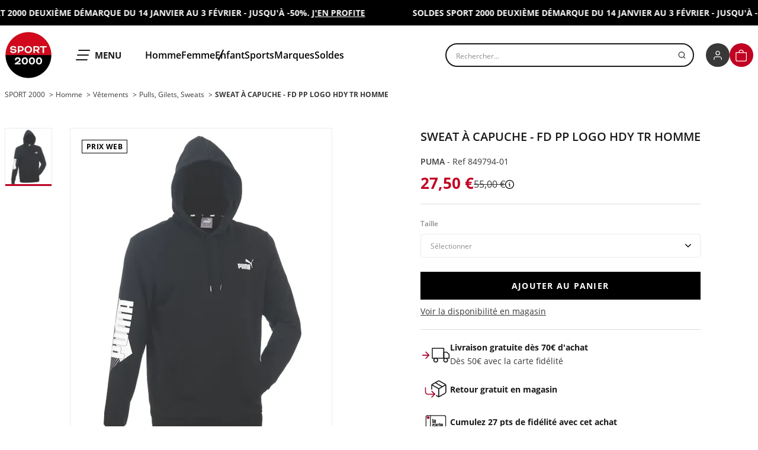

--- FILE ---
content_type: text/html;charset=utf-8
request_url: https://www.sport2000.fr/products/849794-01-sport2000
body_size: 41339
content:
<!DOCTYPE html><html lang="fr" class="js-focus-visible" data-js-focus-visible="" style="--alert-banner-height: 43px; --alert-banner-translate-y: 0px;"><head>    

            
        
<!-- Google Tag Manager -->

<!-- End Google Tag Manager -->

<!-- Pixel Tik Tok -->

<!-- Pixel Tik Tok -->

    <meta charset="utf-8"/>
    <meta http-equiv="X-UA-Compatible" content="IE=edge"/>

    

    

    

    <title data-pw-extract-id="LH3Q4FZ9-extract-title">SWEAT À CAPUCHE - FD PP LOGO HDY TR HOMME - Ref 849794-01</title>

    <meta name="viewport" content="width=device-width"/>

    <link rel="icon" type="image/png" href="/sport2000PlaineTheme/img/favicon-96x96.png" sizes="96x96"/>
    <link rel="icon" type="image/svg+xml" href="/sport2000PlaineTheme/img/favicon.png"/>
    <link rel="shortcut icon" href="/sport2000PlaineTheme/img/favicon.ico"/>
    <link rel="apple-touch-icon" sizes="180x180" href="/sport2000PlaineTheme/img/apple-touch-icon.png"/>
    <meta name="apple-mobile-web-app-title" content="Sport 2000"/>

    <meta name="application-name" content="Sport 2000"/>

    
    
    
    

    <meta name="description" content=""/>

        <meta name="keywords" content=""/>
    <meta property="og:type" content="product"/>
    <meta property="og:title" content="SWEAT À CAPUCHE - FD PP LOGO HDY TR HOMME"/>
    <meta property="og:url" content="https://www.sport2000.fr/products/849794-01-sport2000"/>
                            <meta property="og:image" content="https://img.sport2000.fr/UWFNzjIasBoV95nSEgdeLFsdLwGcXFXE7Iw9S8zV3RI/resize:fit:0:0/aHR0cDovL3BsYWlu/ZS1kYXRhLm1lemNh/bGl0by5uZXQvODQ5/Nzk0LTAxLXNwb3J0/MjAwMC93ZWItODQ5/Nzk0LTAxLXAuanBn.webp"/>
                <meta property="product:price:amount" content="27.5"/>
    <meta property="product:price:currency" content="EUR"/>
    <link rel="canonical" href="https://www.sport2000.fr/products/849794-01-sport2000"/>
    

            <link rel="stylesheet" href="/sport2000PlaineTheme/329.39cad409.css"/><link rel="stylesheet" href="/sport2000PlaineTheme/shop.63816af9.css"/>

<link rel="stylesheet" href="/build/bitbag/cms/shop/bitbag-cms-shop.css"/>



    
    





    <link rel="stylesheet" type="text/css" href="/sport2000PlaineTheme/723.7777066e.css"/></head>

<body class="theme-default" data-controller="user-info"><!-- Google Tag Manager (noscript) -->
<noscript>&lt;iframe src="https://www.googletagmanager.com/ns.html?id=GTM-N824RTR&amp;gtm_auth=arWNMeHTrmNfdvq4nTTHOg&amp;gtm_preview=env-1&amp;gtm_cookies_win=x" height="0" width="0" style="display:none;visibility:hidden"&gt;&lt;/iframe&gt;</noscript>
<!-- End Google Tag Manager (noscript) -->





<div class="wrapper" data-controller="menu" data-menu-current-chain-value="sport2000" data-menu-initial-chain-value="sport2000" data-action="overlay:clicked-&gt;menu#close">

            <header class="header" role="banner" data-controller="header">
        <div class="alert-banner" data-header-target="banner">
        <div class="alert-banner__item is-scrolling is-ready" style="background-color: rgb(0, 0, 0); color: rgb(255, 255, 255); --message-width: 809;" data-controller="banner" data-banner-is-scrolling-value="true" data-banner-is-ready-value="true">
            <div class="alert-banner__inner" data-banner-target="inner"><div class="alert-banner__message" data-banner-target="message">
                    <p><strong>SOLDES SPORT 2000 DEUXIÈME DÉMARQUE DU 14 JANVIER AU 3 FÉVRIER - JUSQU&#39;À -50%. <a href="https://www.sport2000.fr/taxons/sport-2000/selection-soldes-sport-2000" style="text-decoration:underline;">J&#39;EN PROFITE</a></strong></p>
                </div><div class="alert-banner__message" data-banner-target="message">
                    <p><strong>SOLDES SPORT 2000 DEUXIÈME DÉMARQUE DU 14 JANVIER AU 3 FÉVRIER - JUSQU&#39;À -50%. <a href="https://www.sport2000.fr/taxons/sport-2000/selection-soldes-sport-2000" style="text-decoration:underline;">J&#39;EN PROFITE</a></strong></p>
                </div><div class="alert-banner__message" data-banner-target="message">
                    <p><strong>SOLDES SPORT 2000 DEUXIÈME DÉMARQUE DU 14 JANVIER AU 3 FÉVRIER - JUSQU&#39;À -50%. <a href="https://www.sport2000.fr/taxons/sport-2000/selection-soldes-sport-2000" style="text-decoration:underline;">J&#39;EN PROFITE</a></strong></p>
                </div><div class="alert-banner__message" data-banner-target="message">
                    <p><strong>SOLDES SPORT 2000 DEUXIÈME DÉMARQUE DU 14 JANVIER AU 3 FÉVRIER - JUSQU&#39;À -50%. <a href="https://www.sport2000.fr/taxons/sport-2000/selection-soldes-sport-2000" style="text-decoration:underline;">J&#39;EN PROFITE</a></strong></p>
                </div></div>
    </div>
    </div>

    <div class="container container--header">
        <div class="header__inner">
            <div class="header__logo">
                        <a href="/">
    <picture>
                    <source srcset="https://img.sport2000.fr/can5_AQ27BJ-RAL7NBxtiWOLHyAQLiDGm5F2JA5lUZ0/resize:auto:0:80/aHR0cDovL3BsYWlu/ZS1kYXRhLm1lemNh/bGl0by5uZXQvZmUv/NDgvZjFiZTNjNzJj/OWNmNDJiY2U1ZTEz/MDgzNTJjMC5wbmc.webp" media="(max-width: 1150px)"/>
                <img src="https://img.sport2000.fr/Nc1wUBWT7Kn3JIKMfzaO21kZOZ1LrqKMK-50b6QYr7Q/resize:auto:0:160/aHR0cDovL3BsYWlu/ZS1kYXRhLm1lemNh/bGl0by5uZXQvYzMv/MWUvM2Q0MTViMzky/MzM4ZjM1YmZlZGJi/OTVhMjc2MS5wbmc.webp" alt=""/>
    </picture>
    <span class="sr-only">SPORT 2000</span>
</a>
            </div>
            <div class="header__menu">
                <button type="button" class="header__menu-toggle" data-menu-target="toggle" data-action="menu#toggle" aria-expanded="false">
                    <svg xmlns="http://www.w3.org/2000/svg" fill="none" viewBox="0 0 24 18">
    <path fill="#191919" d="M19.837 16.981c0 .563-.444 1.019-.992 1.019H.992C.444 18 0 17.544 0 16.981s.444-1.02.992-1.02h17.853c.548 0 .992.457.992 1.02ZM21.919 9c0 .563-.445 1.019-.992 1.019H3.073c-.547 0-.992-.456-.992-1.019s.445-1.019.992-1.019h17.854c.547 0 .992.456.992 1.019ZM24 1.019c0 .563-.444 1.02-.992 1.02H5.155c-.548 0-.992-.457-.992-1.02S4.607 0 5.155 0h17.853c.548 0 .992.456.992 1.019Z" style="fill:#191919;fill:color(display-p3 .098 .098 .098);fill-opacity:1"></path>
</svg>

                    <span class="header__menu-toggle-label">
                                <span class="sr-only">Ouvrir le</span> Menu
                            </span>
                </button>
                                    <nav class="header__shortcuts header-shortcuts">
                        <ul class="header-shortcuts__list">
                                                            <li class="header-shortcuts__item">
                                                        <a href="/taxons/sport-2000/selection-homme-sport-2000" class="header-shortcuts__link" data-action="menu#openLevel" data-menu-level-id-param="menu-level-sport-2000_homme">
        Homme
    </a>
                                </li>
                                                            <li class="header-shortcuts__item">
                                                        <a href="/taxons/sport-2000/selection-femme-sport-2000" class="header-shortcuts__link" data-action="menu#openLevel" data-menu-level-id-param="menu-level-sport-2000_femme">
        Femme
    </a>
                                </li>
                                                            <li class="header-shortcuts__item">
                                                        <a href="/taxons/sport-2000/selection-enfant-sport-2000" class="header-shortcuts__link" data-action="menu#openLevel" data-menu-level-id-param="menu-level-sport-2000_enfant">
        Enfant
    </a>
                                </li>
                                                    </ul>
                                                <ul class="header-shortcuts__list">
                                                                                                                                <li class="header-shortcuts__item">
                                                            <a href="/taxons/sport-2000/selection-sports-sport-2000" class="header-shortcuts__link" data-action="menu#openLevel" data-menu-level-id-param="menu-level-sport-2000_sports">
        Sports
    </a>
                                    </li>
                                                                                                                                                                <li class="header-shortcuts__item">
                                                            <a href="/taxons/sport-2000/marques-sport-2000" class="header-shortcuts__link" data-action="menu#openLevel" data-menu-level-id-param="menu-level-sport-2000_marques">
        Marques
    </a>
                                    </li>
                                                                                                                        <li class="header-shortcuts__item">
                                                        <a href="/taxons/sport-2000/selection-soldes-sport-2000" class="header-shortcuts__link">
        Soldes
    </a>
                                </li>
                                                    </ul>
                    </nav>
                            </div>
            <div class="header__search">
                <div class="search">
    <div class="vue-portal-target"><div class="search__box ais-SearchBox"><button type="button" class="search__back"><svg viewBox="0 0 22 22" fill="none" xmlns="http://www.w3.org/2000/svg">
    <path xmlns="http://www.w3.org/2000/svg" fill="currentColor" d="M13.948 18.333a.708.708 0 0 0 .508-.208.706.706 0 0 0 0-1.004l-6.332-6.177 6.236-6.082a.706.706 0 0 0-.017-.987.724.724 0 0 0-1-.018l-6.715 6.575a.744.744 0 0 0-.211.512c0 .188.076.369.21.502l6.841 6.631a.708.708 0 0 0 .48.256Z"></path>
</svg></button> <form class="search__form"><label for="search-form-9" class="sr-only"> Rechercher un produit </label> <input id="search-form-9" type="search" placeholder="Rechercher..." autocomplete="off" autocorrect="off" autocapitalize="off" spellcheck="false" enterkeyhint="search" class="search__form-input"/> <span class="search__form-icon"><svg focusable="false" aria-hidden="true" viewBox="0 0 15 15" fill="none" xmlns="http://www.w3.org/2000/svg">
    <g xmlns="http://www.w3.org/2000/svg" stroke-linecap="round" stroke-linejoin="round" stroke-width="1.5">
        <path d="M6.875 11.875a5 5 0 100-10 5 5 0 000 10zM13.125 13.125l-2.719-2.719"></path>
    </g>
</svg></span></form></div></div>
</div>
            </div>
            <ul class="header__info">
                <li class="header__info-item header__info-item--account">
    <a href="#" class="header__info-link" data-user-info-target="loginLink">
        <span class="header__info-icon circle-icon">
            <svg xmlns="http://www.w3.org/2000/svg" fill="none" viewBox="0 0 24 24" aria-hidden="true" focusable="false">
    <path stroke="#fff" stroke-linecap="round" stroke-linejoin="round" stroke-width="1.5" d="M19.5 20.438v-1.875a3.75 3.75 0 00-3.75-3.75h-7.5a3.75 3.75 0 00-3.75 3.75v1.875M12 11.063a3.75 3.75 0 100-7.5 3.75 3.75 0 000 7.5z"></path>
</svg>

        </span>
        <span class="sr-only" data-user-info-target="loginLinkLabel"></span>
    </a>
</li>

<li class="header__info-item header__info-item--cart">
    <a href="/cart/" role="button" class="header__info-link" id="panel_cart" aria-expanded="false" aria-controls="panel_cart_button" data-user-info-target="miniCartLink">
        

<span class="header__info-icon circle-icon circle-icon--is-active">
    <svg xmlns="http://www.w3.org/2000/svg" fill="none" viewBox="0 0 22 23" aria-hidden="true" focusable="false">
    <g stroke="#fff" stroke-linecap="round" stroke-linejoin="round" stroke-width="1.5" clip-path="url(#cart-clip0)">
        <path d="M.967 20.065V6.37h19.318v13.695c0 .52-.226 1.017-.629 1.384a2.257 2.257 0 01-1.517.573H3.113c-.569 0-1.115-.206-1.518-.573a1.873 1.873 0 01-.628-1.384zM6.761 5.391c0-1.038.407-2.033 1.132-2.767a3.839 3.839 0 012.732-1.146c1.024 0 2.007.413 2.732 1.146a3.938 3.938 0 011.131 2.767"></path>
    </g>
    <defs>
        <clipPath id="cart-clip0">
            <path fill="#fff" d="M0 0h21.25v22.5H0z" transform="translate(0 .5)"></path>
        </clipPath>
    </defs>
</svg>

    <span id="mini-cart-product-number" data-user-info-target="cartQuantity"></span>
</span>
<span class="sr-only">
    Panier
</span>




    </a>
    <div class="mini-cart" id="panel_cart_button" aria-labelledby="panel_cart" aria-hidden="true" data-user-info-target="miniCart"></div>
</li>
            </ul>
        </div>
    </div>
    <div class="search-preview"><div class="ais-InstantSearch"><!----> <div class="v-portal" style="display: none;"></div> <div class="search-preview__overlay" style="display: none;"><div class="search-preview__body"><div class="container container--gutter"><div class="search-preview__inner"><div class="ais-StateResults"><div><div class="search-preview__header"><div class="search-preview__title">Les + recherchés</div> <button class="search-preview__close"><span>Fermer</span> <svg focusable="false" aria-hidden="true" viewBox="0 0 18 18" fill="none" xmlns="http://www.w3.org/2000/svg">
    <path xmlns="http://www.w3.org/2000/svg" stroke="currentColor" stroke-linecap="round" stroke-linejoin="round" stroke-width="1.95" d="M17 1L1 17M1 1l16 16"></path>
</svg></button></div> <div class="search-preview__content"><div class="search-preview__suggestions"><div class="search-preview__suggestions-list"><div class="search-preview__item"><a href="https://www.sport2000.fr/taxons/sport-2000/selection-sports-sport-2000/selection-football-sport-2000/clubs-football/psg-football" class="search-preview__suggestion" data-btfy-pw-id="pw_link_redirect_lNmAFUsK"><mark>psg</mark></a></div><div class="search-preview__item"><a href="https://www.sport2000.fr/taxons/sport-2000/marques-sport-2000/selection-nike-sport-2000" class="search-preview__suggestion" data-btfy-pw-id="pw_link_redirect_lNmAFUsK"><mark>nike</mark></a></div><div class="search-preview__item"><a href="https://www.sport2000.fr/taxons/sport-2000/marques-sport-2000/selection-asics-sport-2000" class="search-preview__suggestion" data-btfy-pw-id="pw_link_redirect_lNmAFUsK"><mark>asics</mark></a></div><div class="search-preview__item"><a href="https://www.sport2000.fr/selection/sacs-a-dos" class="search-preview__suggestion" data-btfy-pw-id="pw_link_redirect_lNmAFUsK"><mark>sac à dos</mark></a></div><div class="search-preview__item"><a href="https://www.sport2000.fr/taxons/sport-2000/selection-sports-sport-2000/selection-football-sport-2000/chaussures-football" class="search-preview__suggestion" data-btfy-pw-id="pw_link_redirect_lNmAFUsK"><mark>crampons</mark></a></div><div class="search-preview__item"><a href="https://www.sport2000.fr/taxons/sport-2000/marques-sport-2000/selection-new-balance-sport-2000" class="search-preview__suggestion" data-btfy-pw-id="pw_link_redirect_lNmAFUsK"><mark>new balance</mark></a></div><div class="search-preview__item"><a href="https://www.sport2000.fr/taxons/sport-2000/selection-homme-sport-2000/chaussures-homme" class="search-preview__suggestion" data-btfy-pw-id="pw_link_redirect_lNmAFUsK"><mark>chaussures homme</mark></a></div><div class="search-preview__item"><a href="https://www.sport2000.fr/selection/jogging-nike" class="search-preview__suggestion" data-btfy-pw-id="pw_link_redirect_lNmAFUsK"><mark>survetements nike</mark></a></div><div class="search-preview__item"><a href="https://www.sport2000.fr/selection/nike-air-max" class="search-preview__suggestion" data-btfy-pw-id="pw_link_redirect_lNmAFUsK"><mark>air max</mark></a></div><div class="search-preview__item"><a href="https://www.sport2000.fr/taxons/sport-2000/marques-sport-2000/selection-lacoste-sport2000" class="search-preview__suggestion" data-btfy-pw-id="pw_link_redirect_lNmAFUsK"><mark>lacoste</mark></a></div></div></div> <div class="search-preview__products"><div class="search-preview__products-list"><div class="search-preview__item"><div id="product-14" class="mini-product js-product-impression"><div class="mini-product__inner"><div class="mini-product__meta"><!----> <!----></div> <div class="mini-product__header"><div class="mini-product__media"><picture><img src="https://img.sport2000.fr/W9UId7-lFPbmxzoljciJ4ceX5wBtzq8WmHj8zYjnh8w/resize:fit:500:500/aHR0cDovL3BsYWlu/ZS1kYXRhLm1lemNh/bGl0by5uZXQvMzk0/MDU1LTEwMC1zcG9y/dDIwMDAvd2ViLTM5/NDA1NS0xMDAtcC5q/cGc.webp" alt=""/></picture></div> <button data-controller="product--quick-add" data-action="product--quick-add#open" data-product--quick-add-url-param="/ajax/product/mini-show/394055-100-sport2000" class="mini-product__quick-add"><svg focusable="false" aria-hidden="true" viewBox="0 0 22 23" fill="none" xmlns="http://www.w3.org/2000/svg">
    <g xmlns="http://www.w3.org/2000/svg" stroke="#fff" stroke-linecap="round" stroke-linejoin="round" stroke-width="1.5" clip-path="url(#cart-clip0)">
        <path d="M.967 20.065V6.37h19.318v13.695c0 .52-.226 1.017-.629 1.384a2.257 2.257 0 01-1.517.573H3.113c-.569 0-1.115-.206-1.518-.573a1.873 1.873 0 01-.628-1.384zM6.761 5.391c0-1.038.407-2.033 1.132-2.767a3.839 3.839 0 012.732-1.146c1.024 0 2.007.413 2.732 1.146a3.938 3.938 0 011.131 2.767"></path>
    </g>
    <defs xmlns="http://www.w3.org/2000/svg">
        <clipPath id="cart-clip0">
            <path fill="#fff" d="M0 0h21.25v22.5H0z" transform="translate(0 .5)"></path>
        </clipPath>
    </defs>
</svg></button></div> <div class="mini-product__body"><p class="mini-product__brand">NIKE</p> <a href="/products/394055-100-sport2000" class="mini-product__name">
        Chaussures Homme INITIATOR Blanc
      </a> <div class="mini-product__price"><!----> <span class="mini-product__price-current">
          79,99 €
        </span> <!----></div></div></div></div></div><div class="search-preview__item"><div id="product-16" class="mini-product js-product-impression"><div class="mini-product__inner"><div class="mini-product__meta"><!----> <div class="mini-product__discount discount"><span class="discount__value">-30 %</span> <span class="discount__label">Soldes web</span></div></div> <div class="mini-product__header"><div class="mini-product__media"><picture><img src="https://img.sport2000.fr/kXc1rvdMwx4sudhZRHu8noR8NSQP8oKj3FyG0A8FKns/resize:fit:500:500/aHR0cDovL3BsYWlu/ZS1kYXRhLm1lemNh/bGl0by5uZXQvMTM3/Mzg4MC0zOTEtc3Bv/cnQyMDAwL3dlYi0x/MzczODgwLTM5MS1w/LmpwZw.webp" alt=""/></picture></div> <button data-controller="product--quick-add" data-action="product--quick-add#open" data-product--quick-add-url-param="/ajax/product/mini-show/1373880-391-sport2000" class="mini-product__quick-add"><svg focusable="false" aria-hidden="true" viewBox="0 0 22 23" fill="none" xmlns="http://www.w3.org/2000/svg">
    <g xmlns="http://www.w3.org/2000/svg" stroke="#fff" stroke-linecap="round" stroke-linejoin="round" stroke-width="1.5" clip-path="url(#cart-clip0)">
        <path d="M.967 20.065V6.37h19.318v13.695c0 .52-.226 1.017-.629 1.384a2.257 2.257 0 01-1.517.573H3.113c-.569 0-1.115-.206-1.518-.573a1.873 1.873 0 01-.628-1.384zM6.761 5.391c0-1.038.407-2.033 1.132-2.767a3.839 3.839 0 012.732-1.146c1.024 0 2.007.413 2.732 1.146a3.938 3.938 0 011.131 2.767"></path>
    </g>
    <defs xmlns="http://www.w3.org/2000/svg">
        <clipPath id="cart-clip0">
            <path fill="#fff" d="M0 0h21.25v22.5H0z" transform="translate(0 .5)"></path>
        </clipPath>
    </defs>
</svg></button></div> <div class="mini-product__body"><p class="mini-product__brand">UNDER ARMOUR</p> <a href="/products/1373880-391-sport2000" class="mini-product__name">
        Sweat à capuche Homme UA ESSENTIAL FLEECE HOODIE Vert
      </a> <div class="mini-product__price"><span class="mini-product__price-old">
          65,00 €
        </span> <span class="mini-product__price-current mini-product__price-current--is-discount">
          45,50 €
        </span> <div data-controller="tooltip" class="tooltip"><button type="button" data-tooltip-target="trigger" data-action="tooltip#toggle" class="mini-product__price-details tooltip__trigger"><svg fill="currentColor" viewBox="0 0 24 24" height="15" width="15" xmlns="http://www.w3.org/2000/svg">
    <path xmlns="http://www.w3.org/2000/svg" d="M13.25 7c0 .69-.56 1.25-1.25 1.25s-1.25-.56-1.25-1.25.56-1.25 1.25-1.25 1.25.56 1.25 1.25zm10.75 5c0 6.627-5.373 12-12 12s-12-5.373-12-12 5.373-12 12-12 12 5.373 12 12zm-2 0c0-5.514-4.486-10-10-10s-10 4.486-10 10 4.486 10 10 10 10-4.486 10-10zm-13-2v2h2v6h2v-8h-4z"></path>
</svg> <span class="sr-only">Détails</span></button> <div data-tooltip-target="content" role="tooltip" class="tooltip__content" style="left: 8px; top: 16px;"><span data-tooltip-target="arrow" class="tooltip__arrow" style="top: -4px;"></span> <p>
              Le prix conseillé évoqué est utilisé à des fins de comparaisons.<br/>
              Il s’agit donc d’une information complémentaire mise à disposition du consommateur.<br/>
              Le prix de vente conseillé est déterminé par notre fournisseur.
            </p></div></div></div></div></div></div></div><div class="search-preview__item"><div id="product-20" class="mini-product js-product-impression"><div class="mini-product__inner"><div class="mini-product__meta"><!----> <!----></div> <div class="mini-product__header"><div class="mini-product__media"><picture><img src="https://img.sport2000.fr/vYVVeGU76HPBOYJnsUVxBUD1Q_CCbMRpFFm88P-dy0A/resize:fit:500:500/aHR0cDovL3BsYWlu/ZS1kYXRhLm1lemNh/bGl0by5uZXQvMjA4/Njg4Mi0zOTctc3Bv/cnQyMDAwL3dlYi0y/MDg2ODgyLTM5Ny1w/LmpwZw.webp" alt=""/></picture></div> <button data-controller="product--quick-add" data-action="product--quick-add#open" data-product--quick-add-url-param="/ajax/product/mini-show/2086882-397-sport2000" class="mini-product__quick-add"><svg focusable="false" aria-hidden="true" viewBox="0 0 22 23" fill="none" xmlns="http://www.w3.org/2000/svg">
    <g xmlns="http://www.w3.org/2000/svg" stroke="#fff" stroke-linecap="round" stroke-linejoin="round" stroke-width="1.5" clip-path="url(#cart-clip0)">
        <path d="M.967 20.065V6.37h19.318v13.695c0 .52-.226 1.017-.629 1.384a2.257 2.257 0 01-1.517.573H3.113c-.569 0-1.115-.206-1.518-.573a1.873 1.873 0 01-.628-1.384zM6.761 5.391c0-1.038.407-2.033 1.132-2.767a3.839 3.839 0 012.732-1.146c1.024 0 2.007.413 2.732 1.146a3.938 3.938 0 011.131 2.767"></path>
    </g>
    <defs xmlns="http://www.w3.org/2000/svg">
        <clipPath id="cart-clip0">
            <path fill="#fff" d="M0 0h21.25v22.5H0z" transform="translate(0 .5)"></path>
        </clipPath>
    </defs>
</svg></button></div> <div class="mini-product__body"><p class="mini-product__brand">COLUMBIA</p> <a href="/products/2086882-397-sport2000" class="mini-product__name">
        Doudoune Homme BUCK BUTTE II INSULATED HOODED JACKET Vert
      </a> <div class="mini-product__price"><!----> <span class="mini-product__price-current">
          150,00 €
        </span> <!----></div></div></div></div></div><div class="search-preview__item"><div id="product-22" class="mini-product js-product-impression"><div class="mini-product__inner"><div class="mini-product__meta"><!----> <!----></div> <div class="mini-product__header"><div class="mini-product__media"><picture><img src="https://img.sport2000.fr/TIGzzt3h4idoV2WLDQr9FjE6XMarY2LwFho8TxgCHYY/resize:fit:500:500/aHR0cDovL3BsYWlu/ZS1kYXRhLm1lemNh/bGl0by5uZXQvMTM3/Mzg4Mi0zOTEtc3Bv/cnQyMDAwL3dlYi0x/MzczODgyLTM5MS1w/LmpwZw.webp" alt=""/></picture></div> <button data-controller="product--quick-add" data-action="product--quick-add#open" data-product--quick-add-url-param="/ajax/product/mini-show/1373882-391-sport2000" class="mini-product__quick-add"><svg focusable="false" aria-hidden="true" viewBox="0 0 22 23" fill="none" xmlns="http://www.w3.org/2000/svg">
    <g xmlns="http://www.w3.org/2000/svg" stroke="#fff" stroke-linecap="round" stroke-linejoin="round" stroke-width="1.5" clip-path="url(#cart-clip0)">
        <path d="M.967 20.065V6.37h19.318v13.695c0 .52-.226 1.017-.629 1.384a2.257 2.257 0 01-1.517.573H3.113c-.569 0-1.115-.206-1.518-.573a1.873 1.873 0 01-.628-1.384zM6.761 5.391c0-1.038.407-2.033 1.132-2.767a3.839 3.839 0 012.732-1.146c1.024 0 2.007.413 2.732 1.146a3.938 3.938 0 011.131 2.767"></path>
    </g>
    <defs xmlns="http://www.w3.org/2000/svg">
        <clipPath id="cart-clip0">
            <path fill="#fff" d="M0 0h21.25v22.5H0z" transform="translate(0 .5)"></path>
        </clipPath>
    </defs>
</svg></button></div> <div class="mini-product__body"><p class="mini-product__brand">UNDER ARMOUR</p> <a href="/products/1373882-391-sport2000" class="mini-product__name">
        Pantalon de jogging Homme UA ESSENTIAL FLEECE JOGGER Vert
      </a> <div class="mini-product__price"><!----> <span class="mini-product__price-current">
          55,00 €
        </span> <!----></div></div></div></div></div><div class="search-preview__item"><div id="product-24" class="mini-product js-product-impression"><div class="mini-product__inner"><div class="mini-product__meta"><!----> <!----></div> <div class="mini-product__header"><div class="mini-product__media"><picture><img src="https://img.sport2000.fr/q9vFeJrr75A4v3xoVf4HdYgSV7r7X5TkT4CmFzRW8_s/resize:fit:500:500/aHR0cDovL3BsYWlu/ZS1kYXRhLm1lemNh/bGl0by5uZXQvZnE2/ODczLTEwMS1zcG9y/dDIwMDAvd2ViLWZx/Njg3My0xMDEtcC5q/cGc.webp" alt=""/></picture></div> <button data-controller="product--quick-add" data-action="product--quick-add#open" data-product--quick-add-url-param="/ajax/product/mini-show/fq6873-101-sport2000" class="mini-product__quick-add"><svg focusable="false" aria-hidden="true" viewBox="0 0 22 23" fill="none" xmlns="http://www.w3.org/2000/svg">
    <g xmlns="http://www.w3.org/2000/svg" stroke="#fff" stroke-linecap="round" stroke-linejoin="round" stroke-width="1.5" clip-path="url(#cart-clip0)">
        <path d="M.967 20.065V6.37h19.318v13.695c0 .52-.226 1.017-.629 1.384a2.257 2.257 0 01-1.517.573H3.113c-.569 0-1.115-.206-1.518-.573a1.873 1.873 0 01-.628-1.384zM6.761 5.391c0-1.038.407-2.033 1.132-2.767a3.839 3.839 0 012.732-1.146c1.024 0 2.007.413 2.732 1.146a3.938 3.938 0 011.131 2.767"></path>
    </g>
    <defs xmlns="http://www.w3.org/2000/svg">
        <clipPath id="cart-clip0">
            <path fill="#fff" d="M0 0h21.25v22.5H0z" transform="translate(0 .5)"></path>
        </clipPath>
    </defs>
</svg></button></div> <div class="mini-product__body"><p class="mini-product__brand">NIKE</p> <a href="/products/fq6873-101-sport2000" class="mini-product__name">
        Chaussures Femme WMNS NIKE INITIATOR Blanc
      </a> <div class="mini-product__price"><!----> <span class="mini-product__price-current">
          79,99 €
        </span> <!----></div></div></div></div></div></div></div></div></div></div></div></div></div></div></div></div>
</header>


<nav class="menu" role="navigation" aria-label="Menu principal" aria-hidden="true" data-menu-target="menu">

    <div class="menu__level menu__level--0 menu__level--rich">
        <div class="menu__header">
    
    
    <button class="menu__close" data-action="menu#close">
        <svg xmlns="http://www.w3.org/2000/svg" fill="none" viewBox="0 0 18 18" aria-hidden="true" focusable="false">
    <path stroke="currentColor" stroke-linecap="round" stroke-linejoin="round" stroke-width="1.95" d="M17 1L1 17M1 1l16 16"></path>
</svg>

    </button>
</div>

        <div class="menu__logo">
                                                    <img src="https://img.sport2000.fr/pFQ0CMsrHvxelV-ZIfY9PZhwgEHgPm-3j9iqQvx31ek/resize:fit:136:136/aHR0cDovL3BsYWlu/ZS1kYXRhLm1lemNh/bGl0by5uZXQvYzMv/MWUvM2Q0MTViMzky/MzM4ZjM1YmZlZGJi/OTVhMjc2MS5wbmc.webp" alt="" loading="lazy"/>
        </div> 

            
            <div class="menu__section">
            <p class="menu__subtitle">Nos offres du moment</p>
            <div class="menu__offers">
                                    <div class="menu__offer">
                        
                        <a class="menu__offer-link" href="https://www.sport2000.fr/taxons/sport-2000/selection-soldes-sport-2000">
                            <img class="menu__offer-image" src="https://img.sport2000.fr/O4kCfPo6rAn_eGityWZDL3kZGigAtucMBh2KB30U6YE/resize:fit:690:690/aHR0cDovL3BsYWlu/ZS1kYXRhLm1lemNh/bGl0by5uZXQvM2Yv/MjMvMmE2NTMyZDFk/ZDVhMmQ0MmNhNjU3/N2FmOWU1Zi5qcGc.webp" alt="Soldes Sport 2000 - Deuxième démarque" loading="lazy"/>
                        </a>
                    </div>
                            </div>
        </div>
    
            <div class="menu__section">
        <p class="menu__subtitle">
                                                <a href="/taxons/sport-2000/selection-sports-sport-2000" class="" data-action="menu#openLevel" data-menu-level-id-param="menu-level-sport-2000_sports">
        Nos sports
    </a>
                    </p>

        <ul class="menu__sports">
                            <li class="menu__sport">
                                        <img src="https://img.sport2000.fr/sl4_YM9CgJVrDo8eVGtqJdLgiI-FSxXRqkVTBigULA8/resize:fit:220:220/aHR0cDovL3BsYWlu/ZS1kYXRhLm1lemNh/bGl0by5uZXQvNDQv/NzEvMGJiNGZiNTll/NTJjYTE3ZjczOGY3/NmE4OWYzNS5qcGc.webp" alt="Football" width="110" height="110" loading="lazy"/>

                    <a href="/taxons/sport-2000/selection-sports-sport-2000/selection-football-sport-2000">
                        Football
                    </a>
                </li>
                            <li class="menu__sport">
                                        <img src="https://img.sport2000.fr/_COKZPCgPVQokHhtxEI_2P81yANYw2_ODeKA1tQTNh0/resize:fit:220:220/aHR0cDovL3BsYWlu/ZS1kYXRhLm1lemNh/bGl0by5uZXQvMGEv/ZGMvMGZiOTk1OThm/OTkxY2E4ODJkM2I2/ZDZhNTMxOS5qcGc.webp" alt="Fitness" width="110" height="110" loading="lazy"/>

                    <a href="/taxons/sport-2000/selection-sports-sport-2000/selection-fitness-sport-2000">
                        Fitness
                    </a>
                </li>
                            <li class="menu__sport">
                                        <img src="https://img.sport2000.fr/0HLzJt60EDeK8uRn_qYPcmwTTqpM3LM65xsJLfR9jds/resize:fit:220:220/aHR0cDovL3BsYWlu/ZS1kYXRhLm1lemNh/bGl0by5uZXQvYTcv/NjIvM2MxNjFlZTIx/ZjdjN2ZiM2U0MmEy/MDQyZDEyZS5qcGc.webp" alt="Ski" width="110" height="110" loading="lazy"/>

                    <a href="/taxons/sport-2000/selection-sports-sport-2000/selection-ski-alpin-sport-2000">
                        Ski
                    </a>
                </li>
                    </ul>

                    

    <div id="menu-level-sport-2000_sports" class="menu__level menu__level--1 " data-menu-target="level" data-level="1" aria-hidden="true">
        <div class="menu__header">
            <button class="menu__back" data-action="menu#closeLevel" data-menu-level-id-param="menu-level-sport-2000_sports">
            <svg xmlns="http://www.w3.org/2000/svg" fill="none" viewBox="0 0 26 26">
    <path fill="#000" d="M22.955 12.17H4.822l6.254-6.5A.886.886 0 0 0 11 4.604a.78.78 0 0 0-1.007-.152l-7.588 7.91a.876.876 0 0 0-.126 1.026.822.822 0 0 0 .3.306l7.587 7.854a.781.781 0 0 0 1.007-.152.886.886 0 0 0 .076-1.066l-6.243-6.51H23.02c.216 0 .423-.09.575-.25a.795.795 0 0 0 .238-.57.857.857 0 0 0-.238-.596.783.783 0 0 0-.575-.238l-.065.003Z"></path>
</svg>

        </button>
    
            <p class="menu__title">Sports</p>
    
    <button class="menu__close" data-action="menu#close">
        <svg xmlns="http://www.w3.org/2000/svg" fill="none" viewBox="0 0 18 18" aria-hidden="true" focusable="false">
    <path stroke="currentColor" stroke-linecap="round" stroke-linejoin="round" stroke-width="1.95" d="M17 1L1 17M1 1l16 16"></path>
</svg>

    </button>
</div>

                                        <a href="/taxons/sport-2000/selection-sports-sport-2000" class="menu__all button button--third">
        Tout voir
    </a>
        
        
        
                                        <div class="menu__section">
                <p class="menu__subtitle">Sports du moment</p>
                <ul class="menu__list">
                                                                    <li class="menu__item">
                                                <a href="/landing-page/running" class="menu__link" data-action="menu#openLevel" data-menu-level-id-param="menu-level-sport-2000_sports_running">
        Running
    </a>

                                                            
    <div id="menu-level-sport-2000_sports_running" class="menu__level menu__level--2 menu__level--flat" data-menu-target="level" data-level="2" aria-hidden="true">
        <div class="menu__header">
            <button class="menu__back" data-action="menu#closeLevel" data-menu-level-id-param="menu-level-sport-2000_sports_running">
            <svg xmlns="http://www.w3.org/2000/svg" fill="none" viewBox="0 0 26 26">
    <path fill="#000" d="M22.955 12.17H4.822l6.254-6.5A.886.886 0 0 0 11 4.604a.78.78 0 0 0-1.007-.152l-7.588 7.91a.876.876 0 0 0-.126 1.026.822.822 0 0 0 .3.306l7.587 7.854a.781.781 0 0 0 1.007-.152.886.886 0 0 0 .076-1.066l-6.243-6.51H23.02c.216 0 .423-.09.575-.25a.795.795 0 0 0 .238-.57.857.857 0 0 0-.238-.596.783.783 0 0 0-.575-.238l-.065.003Z"></path>
</svg>

        </button>
    
            <p class="menu__title">Running</p>
    
    <button class="menu__close" data-action="menu#close">
        <svg xmlns="http://www.w3.org/2000/svg" fill="none" viewBox="0 0 18 18" aria-hidden="true" focusable="false">
    <path stroke="currentColor" stroke-linecap="round" stroke-linejoin="round" stroke-width="1.95" d="M17 1L1 17M1 1l16 16"></path>
</svg>

    </button>
</div>

                                        <a href="/landing-page/running" class="menu__all button button--third">
        Tout voir
    </a>
        
                    <div class="menu__section">
                <p class="menu__subtitle">
                                        <a href="/taxons/sport-2000/selection-sports-sport-2000/selection-running-sport-2000/vetements-running" class="">
        Vêtements
    </a>
                </p>

                                    <ul class="menu__list">
                                                    <li class="menu__item">
                                                    <a href="/taxons/sport-2000/selection-sports-sport-2000/selection-running-sport-2000/vetements-running/t-shirts-debardeurs-running" class="menu__link">
        T-shirts, débardeurs
    </a>
                            </li>
                                                    <li class="menu__item">
                                                    <a href="/taxons/sport-2000/selection-sports-sport-2000/selection-running-sport-2000/vetements-running/leggings-shorts-running" class="menu__link">
        Leggings, shorts
    </a>
                            </li>
                                                    <li class="menu__item">
                                                    <a href="/taxons/sport-2000/selection-sports-sport-2000/selection-running-sport-2000/vetements-running/brassieres-running" class="menu__link">
        Brassières
    </a>
                            </li>
                                                    <li class="menu__item">
                                                    <a href="/taxons/sport-2000/selection-sports-sport-2000/selection-running-sport-2000/vetements-running/vestes-sweats-running" class="menu__link">
        Vestes, Sweats
    </a>
                            </li>
                                                    <li class="menu__item">
                                                    <a href="/taxons/sport-2000/selection-sports-sport-2000/selection-running-sport-2000/vetements-running/pantalons-joggings-running" class="menu__link">
        Pantalons, Joggings
    </a>
                            </li>
                                            </ul>
                            </div>
                    <div class="menu__section">
                <p class="menu__subtitle">
                                        <a href="/taxons/sport-2000/selection-sports-sport-2000/selection-running-sport-2000/chaussures-running" class="">
        Chaussures
    </a>
                </p>

                            </div>
                    <div class="menu__section">
                <p class="menu__subtitle">
                                        <a href="/taxons/sport-2000/selection-sports-sport-2000/selection-running-sport-2000/equipement-running" class="">
        Equipement
    </a>
                </p>

                                    <ul class="menu__list">
                                                    <li class="menu__item">
                                                    <a href="/taxons/sport-2000/selection-sports-sport-2000/selection-running-sport-2000/equipement-running/accessoires-running" class="menu__link">
        Accessoires
    </a>
                            </li>
                                                    <li class="menu__item">
                                                    <a href="/taxons/sport-2000/selection-sports-sport-2000/selection-running-sport-2000/equipement-running/chaussettes-running" class="menu__link">
        Chaussettes
    </a>
                            </li>
                                            </ul>
                            </div>
            </div>
                                                    </li>
                                                                    <li class="menu__item">
                                                <a href="/landing-page/selection-football" class="menu__link" data-action="menu#openLevel" data-menu-level-id-param="menu-level-sport-2000_sports_football">
        Football
    </a>

                                                            
    <div id="menu-level-sport-2000_sports_football" class="menu__level menu__level--2 menu__level--flat" data-menu-target="level" data-level="2" aria-hidden="true">
        <div class="menu__header">
            <button class="menu__back" data-action="menu#closeLevel" data-menu-level-id-param="menu-level-sport-2000_sports_football">
            <svg xmlns="http://www.w3.org/2000/svg" fill="none" viewBox="0 0 26 26">
    <path fill="#000" d="M22.955 12.17H4.822l6.254-6.5A.886.886 0 0 0 11 4.604a.78.78 0 0 0-1.007-.152l-7.588 7.91a.876.876 0 0 0-.126 1.026.822.822 0 0 0 .3.306l7.587 7.854a.781.781 0 0 0 1.007-.152.886.886 0 0 0 .076-1.066l-6.243-6.51H23.02c.216 0 .423-.09.575-.25a.795.795 0 0 0 .238-.57.857.857 0 0 0-.238-.596.783.783 0 0 0-.575-.238l-.065.003Z"></path>
</svg>

        </button>
    
            <p class="menu__title">Football</p>
    
    <button class="menu__close" data-action="menu#close">
        <svg xmlns="http://www.w3.org/2000/svg" fill="none" viewBox="0 0 18 18" aria-hidden="true" focusable="false">
    <path stroke="currentColor" stroke-linecap="round" stroke-linejoin="round" stroke-width="1.95" d="M17 1L1 17M1 1l16 16"></path>
</svg>

    </button>
</div>

                                        <a href="/landing-page/selection-football" class="menu__all button button--third">
        Tout voir
    </a>
        
                    <div class="menu__section">
                <p class="menu__subtitle">
                                        <a href="/taxons/sport-2000/selection-sports-sport-2000/selection-football-sport-2000/vetements-football" class="">
        Vêtements
    </a>
                </p>

                                    <ul class="menu__list">
                                                    <li class="menu__item">
                                                    <a href="/taxons/sport-2000/selection-sports-sport-2000/selection-football-sport-2000/vetements-football/t-shirts-football" class="menu__link">
        T-shirts
    </a>
                            </li>
                                                    <li class="menu__item">
                                                    <a href="/taxons/sport-2000/selection-sports-sport-2000/selection-football-sport-2000/vetements-football/maillots-football" class="menu__link">
        Maillots
    </a>
                            </li>
                                                    <li class="menu__item">
                                                    <a href="/taxons/sport-2000/selection-sports-sport-2000/selection-football-sport-2000/vetements-football/shorts-pantalons-football" class="menu__link">
        Shorts, pantalons
    </a>
                            </li>
                                                    <li class="menu__item">
                                                    <a href="/taxons/sport-2000/selection-sports-sport-2000/selection-football-sport-2000/vetements-football/vestes-sweats-football" class="menu__link">
        Vestes, sweats
    </a>
                            </li>
                                            </ul>
                            </div>
                    <div class="menu__section">
                <p class="menu__subtitle">
                                        <a href="/taxons/sport-2000/selection-sports-sport-2000/selection-football-sport-2000/chaussures-football" class="">
        Chaussures
    </a>
                </p>

                                    <ul class="menu__list">
                                                    <li class="menu__item">
                                                    <a href="/taxons/sport-2000/selection-sports-sport-2000/selection-football-sport-2000/chaussures-football/chaussures-de-football-terrain-naturel-ferme-pelouse-seche" class="menu__link">
        Chaussures Terrain naturel ferme (pelouse sèche)
    </a>
                            </li>
                                                    <li class="menu__item">
                                                    <a href="/taxons/sport-2000/selection-sports-sport-2000/selection-football-sport-2000/chaussures-football/chaussures-de-football-terrain-naturel-gras-pelouse-humide" class="menu__link">
        Chaussures Terrain naturel gras (pelouse humide)
    </a>
                            </li>
                                                    <li class="menu__item">
                                                    <a href="/taxons/sport-2000/selection-sports-sport-2000/selection-football-sport-2000/chaussures-football/chaussures-de-football-terrain-synthetique-moquette-stabilise" class="menu__link">
        Terrain synthétique (moquette, stabilisé)
    </a>
                            </li>
                                                    <li class="menu__item">
                                                    <a href="/taxons/sport-2000/selection-sports-sport-2000/selection-football-sport-2000/chaussures-football/chaussures-de-football-terrain-futsal-interieur-ou-bitume" class="menu__link">
        Chaussures Terrain Futsal (intérieur ou bitume)
    </a>
                            </li>
                                                    <li class="menu__item">
                                                    <a href="/taxons/sport-2000/selection-sports-sport-2000/selection-football-sport-2000/chaussures-football/chaussures-de-football-multi-surfaces" class="menu__link">
        Chaussures Multi surfaces
    </a>
                            </li>
                                            </ul>
                            </div>
                    <div class="menu__section">
                <p class="menu__subtitle">
                                        <a href="/taxons/sport-2000/selection-sports-sport-2000/selection-football-sport-2000/selections-nationales-football" class="">
        Sélections nationales
    </a>
                </p>

                                    <ul class="menu__list">
                                                    <li class="menu__item">
                                                    <a href="/taxons/sport-2000/selection-sports-sport-2000/selection-football-sport-2000/selections-nationales-football/france-football" class="menu__link">
        Equipe de France
    </a>
                            </li>
                                                    <li class="menu__item">
                                                    <a href="/taxons/sport-2000/selection-sports-sport-2000/selection-football-sport-2000/selections-nationales-football/allemagne-football" class="menu__link">
        Equipe d&#39;Allemagne
    </a>
                            </li>
                                                    <li class="menu__item">
                                                    <a href="/taxons/sport-2000/selection-sports-sport-2000/selection-football-sport-2000/selections-nationales-football/argentine-football" class="menu__link">
        Equipe d&#39;Argentine
    </a>
                            </li>
                                                    <li class="menu__item">
                                                    <a href="/taxons/sport-2000/selection-sports-sport-2000/selection-football-sport-2000/selections-nationales-football/bresil-football" class="menu__link">
        Equipe du Brésil
    </a>
                            </li>
                                                    <li class="menu__item">
                                                    <a href="/taxons/sport-2000/selection-sports-sport-2000/selection-football-sport-2000/selections-nationales-football/italie-football" class="menu__link">
        Equipe d&#39;Italie
    </a>
                            </li>
                                                    <li class="menu__item">
                                                    <a href="/taxons/sport-2000/selection-sports-sport-2000/selection-football-sport-2000/selections-nationales-football/portugal-football" class="menu__link">
        Equipe du Portugal
    </a>
                            </li>
                                                    <li class="menu__item">
                                                    <a href="/taxons/sport-2000/selection-sports-sport-2000/selection-football-sport-2000/selections-nationales-football/algerie-football" class="menu__link">
        Equipe d&#39;Algerie
    </a>
                            </li>
                                                    <li class="menu__item">
                                                    <a href="/taxons/sport-2000/selection-sports-sport-2000/selection-football-sport-2000/selections-nationales-football/belgique-football" class="menu__link">
        Equipe de Belgique
    </a>
                            </li>
                                                    <li class="menu__item">
                                                    <a href="/taxons/sport-2000/selection-sports-sport-2000/selection-football-sport-2000/selections-nationales-football/jamaique-football" class="menu__link">
        Equipe de la Jamaïque
    </a>
                            </li>
                                                    <li class="menu__item">
                                                    <a href="/taxons/sport-2000/selection-sports-sport-2000/selection-football-sport-2000/selections-nationales-football/espagne-football" class="menu__link">
        Equipe d&#39;Espagne
    </a>
                            </li>
                                            </ul>
                            </div>
                    <div class="menu__section">
                <p class="menu__subtitle">
                                        <a href="/taxons/sport-2000/selection-sports-sport-2000/selection-football-sport-2000/clubs-football" class="">
        Clubs
    </a>
                </p>

                                    <ul class="menu__list">
                                                    <li class="menu__item">
                                                    <a href="/taxons/sport-2000/selection-sports-sport-2000/selection-football-sport-2000/clubs-football/psg-football" class="menu__link">
        PSG
    </a>
                            </li>
                                                    <li class="menu__item">
                                                    <a href="/taxons/sport-2000/selection-sports-sport-2000/selection-football-sport-2000/clubs-football/om-football" class="menu__link">
        OM
    </a>
                            </li>
                                                    <li class="menu__item">
                                                    <a href="/taxons/sport-2000/selection-sports-sport-2000/selection-football-sport-2000/clubs-football/bayern-football" class="menu__link">
        Bayern
    </a>
                            </li>
                                                    <li class="menu__item">
                                                    <a href="/taxons/sport-2000/selection-sports-sport-2000/selection-football-sport-2000/clubs-football/juventus-football" class="menu__link">
        Juventus
    </a>
                            </li>
                                                    <li class="menu__item">
                                                    <a href="/taxons/sport-2000/selection-sports-sport-2000/selection-football-sport-2000/clubs-football/liverpool-football" class="menu__link">
        Liverpool
    </a>
                            </li>
                                                    <li class="menu__item">
                                                    <a href="/taxons/sport-2000/selection-sports-sport-2000/selection-football-sport-2000/clubs-football/manchester-city-football" class="menu__link">
        Manchester City
    </a>
                            </li>
                                                    <li class="menu__item">
                                                    <a href="/taxons/sport-2000/selection-sports-sport-2000/selection-football-sport-2000/clubs-football/barcelone-football" class="menu__link">
        Barcelone
    </a>
                            </li>
                                                    <li class="menu__item">
                                                    <a href="/taxons/sport-2000/selection-sports-sport-2000/selection-football-sport-2000/clubs-football/real-madrid-football" class="menu__link">
        Real Madrid
    </a>
                            </li>
                                                    <li class="menu__item">
                                                    <a href="/taxons/sport-2000/selection-sports-sport-2000/selection-football-sport-2000/clubs-football/dortmund-football" class="menu__link">
        Dortmund
    </a>
                            </li>
                                                    <li class="menu__item">
                                                    <a href="/taxons/sport-2000/selection-sports-sport-2000/selection-football-sport-2000/clubs-football/inter-milan-football" class="menu__link">
        Inter Milan
    </a>
                            </li>
                                                    <li class="menu__item">
                                                    <a href="/taxons/sport-2000/selection-sports-sport-2000/selection-football-sport-2000/clubs-football/ac-milan-football" class="menu__link">
        AC Milan
    </a>
                            </li>
                                                    <li class="menu__item">
                                                    <a href="/taxons/sport-2000/selection-sports-sport-2000/selection-football-sport-2000/clubs-football/chelsea-football" class="menu__link">
        Chelsea
    </a>
                            </li>
                                                    <li class="menu__item">
                                                    <a href="/taxons/sport-2000/selection-sports-sport-2000/selection-football-sport-2000/clubs-football/manchester-united-football" class="menu__link">
        Manchester United
    </a>
                            </li>
                                                    <li class="menu__item">
                                                    <a href="/taxons/sport-2000/selection-sports-sport-2000/selection-football-sport-2000/clubs-football/athletico-madrid" class="menu__link">
        Athletico Madrid
    </a>
                            </li>
                                                    <li class="menu__item">
                                                    <a href="/taxons/sport-2000/selection-sports-sport-2000/selection-football-sport-2000/clubs-football/tottenham-hotspur-football" class="menu__link">
        Tottenham Hotspur
    </a>
                            </li>
                                                    <li class="menu__item">
                                                    <a href="/taxons/sport-2000/selection-sports-sport-2000/selection-football-sport-2000/clubs-football/olympique-lyonnais" class="menu__link">
        OL
    </a>
                            </li>
                                                    <li class="menu__item">
                                                    <a href="/taxons/sport-2000/selection-sports-sport-2000/selection-football-sport-2000/clubs-football/arsenal-football" class="menu__link">
        Arsenal
    </a>
                            </li>
                                            </ul>
                            </div>
                    <div class="menu__section">
                <p class="menu__subtitle">
                                        <a href="/taxons/sport-2000/selection-sports-sport-2000/selection-football-sport-2000/equipement" class="">
        Equipement
    </a>
                </p>

                                    <ul class="menu__list">
                                                    <li class="menu__item">
                                                    <a href="/taxons/sport-2000/selection-sports-sport-2000/selection-football-sport-2000/equipement/ballons-football" class="menu__link">
        Ballons
    </a>
                            </li>
                                                    <li class="menu__item">
                                                    <a href="/taxons/sport-2000/selection-sports-sport-2000/selection-football-sport-2000/equipement/chaussettes-football" class="menu__link">
        Chaussettes
    </a>
                            </li>
                                                    <li class="menu__item">
                                                    <a href="/taxons/sport-2000/selection-sports-sport-2000/selection-football-sport-2000/equipement/accessoires-football" class="menu__link">
        Accessoires
    </a>
                            </li>
                                            </ul>
                            </div>
            </div>
                                                    </li>
                                                                    <li class="menu__item">
                                                <a href="/landing-page/fitness" class="menu__link" data-action="menu#openLevel" data-menu-level-id-param="menu-level-sport-2000_sports_fitness">
        Fitness
    </a>

                                                            
    <div id="menu-level-sport-2000_sports_fitness" class="menu__level menu__level--2 menu__level--flat" data-menu-target="level" data-level="2" aria-hidden="true">
        <div class="menu__header">
            <button class="menu__back" data-action="menu#closeLevel" data-menu-level-id-param="menu-level-sport-2000_sports_fitness">
            <svg xmlns="http://www.w3.org/2000/svg" fill="none" viewBox="0 0 26 26">
    <path fill="#000" d="M22.955 12.17H4.822l6.254-6.5A.886.886 0 0 0 11 4.604a.78.78 0 0 0-1.007-.152l-7.588 7.91a.876.876 0 0 0-.126 1.026.822.822 0 0 0 .3.306l7.587 7.854a.781.781 0 0 0 1.007-.152.886.886 0 0 0 .076-1.066l-6.243-6.51H23.02c.216 0 .423-.09.575-.25a.795.795 0 0 0 .238-.57.857.857 0 0 0-.238-.596.783.783 0 0 0-.575-.238l-.065.003Z"></path>
</svg>

        </button>
    
            <p class="menu__title">Fitness</p>
    
    <button class="menu__close" data-action="menu#close">
        <svg xmlns="http://www.w3.org/2000/svg" fill="none" viewBox="0 0 18 18" aria-hidden="true" focusable="false">
    <path stroke="currentColor" stroke-linecap="round" stroke-linejoin="round" stroke-width="1.95" d="M17 1L1 17M1 1l16 16"></path>
</svg>

    </button>
</div>

                                        <a href="/landing-page/fitness" class="menu__all button button--third">
        Tout voir
    </a>
        
                    <div class="menu__section">
                <p class="menu__subtitle">
                                        <a href="/taxons/sport-2000/selection-sports-sport-2000/selection-fitness-sport-2000/vetements-fitness" class="">
        Vêtements
    </a>
                </p>

                                    <ul class="menu__list">
                                                    <li class="menu__item">
                                                    <a href="/taxons/sport-2000/selection-sports-sport-2000/selection-fitness-sport-2000/vetements-fitness/t-shirts-debardeurs-fitness" class="menu__link">
        T-shirts, débardeurs
    </a>
                            </li>
                                                    <li class="menu__item">
                                                    <a href="/taxons/sport-2000/selection-sports-sport-2000/selection-fitness-sport-2000/vetements-fitness/leggings-shorts-fitness" class="menu__link">
        Leggings, shorts
    </a>
                            </li>
                                                    <li class="menu__item">
                                                    <a href="/taxons/sport-2000/selection-sports-sport-2000/selection-fitness-sport-2000/vetements-fitness/brassieres-fitness" class="menu__link">
        Brassières
    </a>
                            </li>
                                                    <li class="menu__item">
                                                    <a href="/taxons/sport-2000/selection-sports-sport-2000/selection-fitness-sport-2000/vetements-fitness/sweats-fitness" class="menu__link">
        Sweats
    </a>
                            </li>
                                                    <li class="menu__item">
                                                    <a href="/taxons/sport-2000/selection-sports-sport-2000/selection-fitness-sport-2000/vetements-fitness/pantalons-joggings" class="menu__link">
        Pantalons, Joggings
    </a>
                            </li>
                                                    <li class="menu__item">
                                                    <a href="/taxons/sport-2000/selection-sports-sport-2000/selection-fitness-sport-2000/vetements-fitness/vestes-manteaux-fitness" class="menu__link">
        Vestes, Manteaux
    </a>
                            </li>
                                                    <li class="menu__item">
                                                    <a href="/taxons/sport-2000/selection-sports-sport-2000/selection-fitness-sport-2000/vetements-fitness/chaussettes-fitness" class="menu__link">
        Chaussettes
    </a>
                            </li>
                                            </ul>
                            </div>
                    <div class="menu__section">
                <p class="menu__subtitle">
                                        <a href="/taxons/sport-2000/selection-sports-sport-2000/selection-fitness-sport-2000/chaussures-fitness" class="">
        Chaussures
    </a>
                </p>

                            </div>
                    <div class="menu__section">
                <p class="menu__subtitle">
                                        <a href="/taxons/sport-2000/selection-sports-sport-2000/selection-fitness-sport-2000/equipement-fitness" class="">
        Equipement
    </a>
                </p>

                                    <ul class="menu__list">
                                                    <li class="menu__item">
                                                    <a href="/taxons/sport-2000/selection-sports-sport-2000/selection-fitness-sport-2000/equipement-fitness/halteres-fitness" class="menu__link">
        Haltères
    </a>
                            </li>
                                                    <li class="menu__item">
                                                    <a href="/taxons/sport-2000/selection-sports-sport-2000/selection-fitness-sport-2000/equipement-fitness/tapis-de-gym-fitness" class="menu__link">
        Tapis de gym
    </a>
                            </li>
                                                    <li class="menu__item">
                                                    <a href="/taxons/sport-2000/selection-sports-sport-2000/selection-fitness-sport-2000/equipement-fitness/sacs-fitness" class="menu__link">
        Sacs
    </a>
                            </li>
                                                    <li class="menu__item">
                                                    <a href="/taxons/sport-2000/selection-sports-sport-2000/selection-fitness-sport-2000/equipement-fitness/elastiques-fitness" class="menu__link">
        Elastiques
    </a>
                            </li>
                                                    <li class="menu__item">
                                                    <a href="/taxons/sport-2000/selection-sports-sport-2000/selection-fitness-sport-2000/equipement-fitness/cordes-a-sauter" class="menu__link">
        Cordes à sauter
    </a>
                            </li>
                                                    <li class="menu__item">
                                                    <a href="/taxons/sport-2000/selection-sports-sport-2000/selection-fitness-sport-2000/equipement-fitness/gourdes-fitness" class="menu__link">
        Gourdes
    </a>
                            </li>
                                                    <li class="menu__item">
                                                    <a href="/taxons/sport-2000/selection-sports-sport-2000/selection-fitness-sport-2000/equipement-fitness/accessoires-fitness" class="menu__link">
        Accessoires
    </a>
                            </li>
                                            </ul>
                            </div>
            </div>
                                                    </li>
                                                                    <li class="menu__item">
                                                <a href="/taxons/sport-2000/selection-sports-sport-2000/selection-randonnee-trek-sport-2000" class="menu__link" data-action="menu#openLevel" data-menu-level-id-param="menu-level-sport-2000_sports_randonnee-trek">
        Randonnée, Trek
    </a>

                                                            
    <div id="menu-level-sport-2000_sports_randonnee-trek" class="menu__level menu__level--2 menu__level--flat" data-menu-target="level" data-level="2" aria-hidden="true">
        <div class="menu__header">
            <button class="menu__back" data-action="menu#closeLevel" data-menu-level-id-param="menu-level-sport-2000_sports_randonnee-trek">
            <svg xmlns="http://www.w3.org/2000/svg" fill="none" viewBox="0 0 26 26">
    <path fill="#000" d="M22.955 12.17H4.822l6.254-6.5A.886.886 0 0 0 11 4.604a.78.78 0 0 0-1.007-.152l-7.588 7.91a.876.876 0 0 0-.126 1.026.822.822 0 0 0 .3.306l7.587 7.854a.781.781 0 0 0 1.007-.152.886.886 0 0 0 .076-1.066l-6.243-6.51H23.02c.216 0 .423-.09.575-.25a.795.795 0 0 0 .238-.57.857.857 0 0 0-.238-.596.783.783 0 0 0-.575-.238l-.065.003Z"></path>
</svg>

        </button>
    
            <p class="menu__title">Randonnée, Trek</p>
    
    <button class="menu__close" data-action="menu#close">
        <svg xmlns="http://www.w3.org/2000/svg" fill="none" viewBox="0 0 18 18" aria-hidden="true" focusable="false">
    <path stroke="currentColor" stroke-linecap="round" stroke-linejoin="round" stroke-width="1.95" d="M17 1L1 17M1 1l16 16"></path>
</svg>

    </button>
</div>

                                        <a href="/taxons/sport-2000/selection-sports-sport-2000/selection-randonnee-trek-sport-2000" class="menu__all button button--third">
        Tout voir
    </a>
        
                    <div class="menu__section">
                <p class="menu__subtitle">
                                        <a href="/taxons/sport-2000/selection-sports-sport-2000/selection-randonnee-trek-sport-2000/vetements-randonnee-trek" class="">
        Vêtements
    </a>
                </p>

                                    <ul class="menu__list">
                                                    <li class="menu__item">
                                                    <a href="/taxons/sport-2000/selection-sports-sport-2000/selection-randonnee-trek-sport-2000/vetements-randonnee-trek/t-shirts-randonnee-trek" class="menu__link">
        T-shirts
    </a>
                            </li>
                                                    <li class="menu__item">
                                                    <a href="/taxons/sport-2000/selection-sports-sport-2000/selection-randonnee-trek-sport-2000/vetements-randonnee-trek/pantalons-shorts-randonnee-trek" class="menu__link">
        Pantalons, shorts
    </a>
                            </li>
                                                    <li class="menu__item">
                                                    <a href="/taxons/sport-2000/selection-sports-sport-2000/selection-randonnee-trek-sport-2000/vetements-randonnee-trek/polaires-sweats-randonnee-trek" class="menu__link">
        Polaires, sweats
    </a>
                            </li>
                                                    <li class="menu__item">
                                                    <a href="/taxons/sport-2000/selection-sports-sport-2000/selection-randonnee-trek-sport-2000/vetements-randonnee-trek/vestes-parkas-impermeables-randonnee-trek" class="menu__link">
        Vestes, parkas, imperméables
    </a>
                            </li>
                                            </ul>
                            </div>
                    <div class="menu__section">
                <p class="menu__subtitle">
                                        <a href="/taxons/sport-2000/selection-sports-sport-2000/selection-randonnee-trek-sport-2000/chaussures-randonnee-trek" class="">
        Chaussures
    </a>
                </p>

                            </div>
                    <div class="menu__section">
                <p class="menu__subtitle">
                                        <a href="/taxons/sport-2000/selection-sports-sport-2000/selection-randonnee-trek-sport-2000/accessoires-randonnee-trek" class="">
        Accessoires
    </a>
                </p>

                                    <ul class="menu__list">
                                                    <li class="menu__item">
                                                    <a href="/taxons/sport-2000/selection-sports-sport-2000/selection-randonnee-trek-sport-2000/accessoires-randonnee-trek/bonnets-casquettes-randonnee-trek" class="menu__link">
        Bonnets, casquettes
    </a>
                            </li>
                                                    <li class="menu__item">
                                                    <a href="/taxons/sport-2000/selection-sports-sport-2000/selection-randonnee-trek-sport-2000/accessoires-randonnee-trek/chaussettes-randonnee-trek" class="menu__link">
        Chaussettes
    </a>
                            </li>
                                                    <li class="menu__item">
                                                    <a href="/taxons/sport-2000/selection-sports-sport-2000/selection-randonnee-trek-sport-2000/accessoires-randonnee-trek/equipement-randonnee-trek" class="menu__link">
        Equipement
    </a>
                            </li>
                                                    <li class="menu__item">
                                                    <a href="/taxons/sport-2000/selection-sports-sport-2000/selection-randonnee-trek-sport-2000/accessoires-randonnee-trek/batons-randonnee-trek" class="menu__link">
        Bâtons
    </a>
                            </li>
                                                    <li class="menu__item">
                                                    <a href="/taxons/sport-2000/selection-sports-sport-2000/selection-randonnee-trek-sport-2000/accessoires-randonnee-trek/sac-a-dos-randonnee-trek" class="menu__link">
        Sac à dos
    </a>
                            </li>
                                            </ul>
                            </div>
            </div>
                                                    </li>
                                                                    <li class="menu__item">
                                                <a href="/taxons/sport-2000/selection-sports-sport-2000/selection-ski-alpin-sport-2000" class="menu__link" data-action="menu#openLevel" data-menu-level-id-param="menu-level-sport-2000_sports_ski-alpin">
        Ski alpin
    </a>

                                                            
    <div id="menu-level-sport-2000_sports_ski-alpin" class="menu__level menu__level--2 menu__level--flat" data-menu-target="level" data-level="2" aria-hidden="true">
        <div class="menu__header">
            <button class="menu__back" data-action="menu#closeLevel" data-menu-level-id-param="menu-level-sport-2000_sports_ski-alpin">
            <svg xmlns="http://www.w3.org/2000/svg" fill="none" viewBox="0 0 26 26">
    <path fill="#000" d="M22.955 12.17H4.822l6.254-6.5A.886.886 0 0 0 11 4.604a.78.78 0 0 0-1.007-.152l-7.588 7.91a.876.876 0 0 0-.126 1.026.822.822 0 0 0 .3.306l7.587 7.854a.781.781 0 0 0 1.007-.152.886.886 0 0 0 .076-1.066l-6.243-6.51H23.02c.216 0 .423-.09.575-.25a.795.795 0 0 0 .238-.57.857.857 0 0 0-.238-.596.783.783 0 0 0-.575-.238l-.065.003Z"></path>
</svg>

        </button>
    
            <p class="menu__title">Ski alpin</p>
    
    <button class="menu__close" data-action="menu#close">
        <svg xmlns="http://www.w3.org/2000/svg" fill="none" viewBox="0 0 18 18" aria-hidden="true" focusable="false">
    <path stroke="currentColor" stroke-linecap="round" stroke-linejoin="round" stroke-width="1.95" d="M17 1L1 17M1 1l16 16"></path>
</svg>

    </button>
</div>

                                        <a href="/taxons/sport-2000/selection-sports-sport-2000/selection-ski-alpin-sport-2000" class="menu__all button button--third">
        Tout voir
    </a>
        
                    <div class="menu__section">
                <p class="menu__subtitle">
                                        <a href="/taxons/sport-2000/selection-sports-sport-2000/selection-ski-alpin-sport-2000/vetements-ski" class="">
        Vêtements
    </a>
                </p>

                                    <ul class="menu__list">
                                                    <li class="menu__item">
                                                    <a href="/taxons/sport-2000/selection-sports-sport-2000/selection-ski-alpin-sport-2000/vetements-ski/vestes-manteaux-ski" class="menu__link">
        Vestes, manteaux
    </a>
                            </li>
                                                    <li class="menu__item">
                                                    <a href="/taxons/sport-2000/selection-sports-sport-2000/selection-ski-alpin-sport-2000/vetements-ski/pantalons-ski" class="menu__link">
        Pantalons
    </a>
                            </li>
                                                    <li class="menu__item">
                                                    <a href="/taxons/sport-2000/selection-sports-sport-2000/selection-ski-alpin-sport-2000/vetements-ski/pulls-ski" class="menu__link">
        Pulls
    </a>
                            </li>
                                            </ul>
                            </div>
                    <div class="menu__section">
                <p class="menu__subtitle">
                                        <a href="/taxons/sport-2000/selection-sports-sport-2000/selection-ski-alpin-sport-2000/chaussures-ski" class="">
        Chaussures
    </a>
                </p>

                                    <ul class="menu__list">
                                                    <li class="menu__item">
                                                    <a href="/taxons/sport-2000/selection-sports-sport-2000/selection-ski-alpin-sport-2000/chaussures-ski/apres-skis" class="menu__link">
        Après-skis
    </a>
                            </li>
                                            </ul>
                            </div>
                    <div class="menu__section">
                <p class="menu__subtitle">
                                        <a href="/taxons/sport-2000/selection-sports-sport-2000/selection-ski-alpin-sport-2000/equipement-ski" class="">
        Equipement
    </a>
                </p>

                                    <ul class="menu__list">
                                                    <li class="menu__item">
                                                    <a href="/taxons/sport-2000/selection-sports-sport-2000/selection-ski-alpin-sport-2000/equipement-ski/casques-ski" class="menu__link">
        Casques
    </a>
                            </li>
                                                    <li class="menu__item">
                                                    <a href="/taxons/sport-2000/selection-sports-sport-2000/selection-ski-alpin-sport-2000/equipement-ski/masques-ski" class="menu__link">
        Masques
    </a>
                            </li>
                                                    <li class="menu__item">
                                                    <a href="/taxons/sport-2000/selection-sports-sport-2000/selection-ski-alpin-sport-2000/equipement-ski/gants-ski" class="menu__link">
        Gants
    </a>
                            </li>
                                                    <li class="menu__item">
                                                    <a href="/taxons/sport-2000/selection-sports-sport-2000/selection-ski-alpin-sport-2000/equipement-ski/bonnets-ski" class="menu__link">
        Bonnets
    </a>
                            </li>
                                                    <li class="menu__item">
                                                    <a href="/taxons/sport-2000/selection-sports-sport-2000/selection-ski-alpin-sport-2000/equipement-ski/chaussettes-ski" class="menu__link">
        Chaussettes
    </a>
                            </li>
                                            </ul>
                            </div>
            </div>
                                                    </li>
                                    </ul>
            </div>

                    
                
        <div class="menu__section">
                            <p class="menu__subtitle">Tous les sports</p>
            
            <ul class="menu__list ">
                                    <li class="menu__item">
                                            <a href="/taxons/sport-2000/selection-sports-sport-2000/selection-athletisme-sport-2000" class="menu__link">
        Athlétisme
    </a>

                                            </li>
                                    <li class="menu__item">
                                            <a href="/taxons/sport-2000/selection-sports-sport-2000/selection-badminton-sport-2000" class="menu__link" data-action="menu#openLevel" data-menu-level-id-param="menu-level-sport-2000_sports_badminton">
        Badminton
    </a>

                                                                                    
    <div id="menu-level-sport-2000_sports_badminton" class="menu__level menu__level--2 menu__level--flat" data-menu-target="level" data-level="2" aria-hidden="true">
        <div class="menu__header">
            <button class="menu__back" data-action="menu#closeLevel" data-menu-level-id-param="menu-level-sport-2000_sports_badminton">
            <svg xmlns="http://www.w3.org/2000/svg" fill="none" viewBox="0 0 26 26">
    <path fill="#000" d="M22.955 12.17H4.822l6.254-6.5A.886.886 0 0 0 11 4.604a.78.78 0 0 0-1.007-.152l-7.588 7.91a.876.876 0 0 0-.126 1.026.822.822 0 0 0 .3.306l7.587 7.854a.781.781 0 0 0 1.007-.152.886.886 0 0 0 .076-1.066l-6.243-6.51H23.02c.216 0 .423-.09.575-.25a.795.795 0 0 0 .238-.57.857.857 0 0 0-.238-.596.783.783 0 0 0-.575-.238l-.065.003Z"></path>
</svg>

        </button>
    
            <p class="menu__title">Badminton</p>
    
    <button class="menu__close" data-action="menu#close">
        <svg xmlns="http://www.w3.org/2000/svg" fill="none" viewBox="0 0 18 18" aria-hidden="true" focusable="false">
    <path stroke="currentColor" stroke-linecap="round" stroke-linejoin="round" stroke-width="1.95" d="M17 1L1 17M1 1l16 16"></path>
</svg>

    </button>
</div>

                                        <a href="/taxons/sport-2000/selection-sports-sport-2000/selection-badminton-sport-2000" class="menu__all button button--third">
        Tout voir
    </a>
        
                    <div class="menu__section">
                <p class="menu__subtitle">
                                        <a href="/taxons/sport-2000/selection-sports-sport-2000/selection-badminton-sport-2000/chaussures-badminton" class="">
        Chaussures
    </a>
                </p>

                            </div>
                    <div class="menu__section">
                <p class="menu__subtitle">
                                        <a href="/taxons/sport-2000/selection-sports-sport-2000/selection-badminton-sport-2000/accessoires-badminton" class="">
        Accessoires
    </a>
                </p>

                                    <ul class="menu__list">
                                                    <li class="menu__item">
                                                    <a href="/taxons/sport-2000/selection-sports-sport-2000/selection-badminton-sport-2000/accessoires-badminton/raquettes-badminton" class="menu__link">
        Raquettes
    </a>
                            </li>
                                                    <li class="menu__item">
                                                    <a href="/taxons/sport-2000/selection-sports-sport-2000/selection-badminton-sport-2000/accessoires-badminton/volants-badminton" class="menu__link">
        Volants
    </a>
                            </li>
                                                    <li class="menu__item">
                                                    <a href="/taxons/sport-2000/selection-sports-sport-2000/selection-badminton-sport-2000/accessoires-badminton/equipement-badminton" class="menu__link">
        Equipement
    </a>
                            </li>
                                            </ul>
                            </div>
            </div>
                                                                        </li>
                                    <li class="menu__item">
                                            <a href="/taxons/sport-2000/selection-sports-sport-2000/selection-basketball-sport-2000" class="menu__link" data-action="menu#openLevel" data-menu-level-id-param="menu-level-sport-2000_sports_basketball">
        Basketball
    </a>

                                                                                    
    <div id="menu-level-sport-2000_sports_basketball" class="menu__level menu__level--2 menu__level--flat" data-menu-target="level" data-level="2" aria-hidden="true">
        <div class="menu__header">
            <button class="menu__back" data-action="menu#closeLevel" data-menu-level-id-param="menu-level-sport-2000_sports_basketball">
            <svg xmlns="http://www.w3.org/2000/svg" fill="none" viewBox="0 0 26 26">
    <path fill="#000" d="M22.955 12.17H4.822l6.254-6.5A.886.886 0 0 0 11 4.604a.78.78 0 0 0-1.007-.152l-7.588 7.91a.876.876 0 0 0-.126 1.026.822.822 0 0 0 .3.306l7.587 7.854a.781.781 0 0 0 1.007-.152.886.886 0 0 0 .076-1.066l-6.243-6.51H23.02c.216 0 .423-.09.575-.25a.795.795 0 0 0 .238-.57.857.857 0 0 0-.238-.596.783.783 0 0 0-.575-.238l-.065.003Z"></path>
</svg>

        </button>
    
            <p class="menu__title">Basketball</p>
    
    <button class="menu__close" data-action="menu#close">
        <svg xmlns="http://www.w3.org/2000/svg" fill="none" viewBox="0 0 18 18" aria-hidden="true" focusable="false">
    <path stroke="currentColor" stroke-linecap="round" stroke-linejoin="round" stroke-width="1.95" d="M17 1L1 17M1 1l16 16"></path>
</svg>

    </button>
</div>

                                        <a href="/taxons/sport-2000/selection-sports-sport-2000/selection-basketball-sport-2000" class="menu__all button button--third">
        Tout voir
    </a>
        
                    <div class="menu__section">
                <p class="menu__subtitle">
                                        <a href="/taxons/sport-2000/selection-sports-sport-2000/selection-basketball-sport-2000/vetements-basketball" class="">
        Vêtements
    </a>
                </p>

                                    <ul class="menu__list">
                                                    <li class="menu__item">
                                                    <a href="/taxons/sport-2000/selection-sports-sport-2000/selection-basketball-sport-2000/vetements-basketball/maillots-debardeurs-basketball" class="menu__link">
        Maillots, Débardeurs
    </a>
                            </li>
                                                    <li class="menu__item">
                                                    <a href="/taxons/sport-2000/selection-sports-sport-2000/selection-basketball-sport-2000/vetements-basketball/t-shirts-basketball" class="menu__link">
        T-shirts
    </a>
                            </li>
                                                    <li class="menu__item">
                                                    <a href="/taxons/sport-2000/selection-sports-sport-2000/selection-basketball-sport-2000/vetements-basketball/pantalons-shorts-basketball" class="menu__link">
        Pantalons, shorts
    </a>
                            </li>
                                                    <li class="menu__item">
                                                    <a href="/taxons/sport-2000/selection-sports-sport-2000/selection-basketball-sport-2000/vetements-basketball/vestes-sweats-basketball" class="menu__link">
        Vestes, sweats
    </a>
                            </li>
                                            </ul>
                            </div>
                    <div class="menu__section">
                <p class="menu__subtitle">
                                        <a href="/taxons/sport-2000/selection-sports-sport-2000/selection-basketball-sport-2000/chaussures-basketball" class="">
        Chaussures
    </a>
                </p>

                            </div>
                    <div class="menu__section">
                <p class="menu__subtitle">
                                        <a href="/taxons/sport-2000/selection-sports-sport-2000/selection-basketball-sport-2000/accessoires-basketball" class="">
        Accessoires
    </a>
                </p>

                                    <ul class="menu__list">
                                                    <li class="menu__item">
                                                    <a href="/taxons/sport-2000/selection-sports-sport-2000/selection-basketball-sport-2000/accessoires-basketball/ballons-basketball" class="menu__link">
        Ballons
    </a>
                            </li>
                                                    <li class="menu__item">
                                                    <a href="/taxons/sport-2000/selection-sports-sport-2000/selection-basketball-sport-2000/accessoires-basketball/equipement-basketball" class="menu__link">
        Equipement
    </a>
                            </li>
                                            </ul>
                            </div>
            </div>
                                                                        </li>
                                    <li class="menu__item">
                                            <a href="/taxons/sport-2000/selection-sports-sport-2000/selection-boxe-sport-2000" class="menu__link" data-action="menu#openLevel" data-menu-level-id-param="menu-level-sport-2000_sports_boxe">
        Boxe
    </a>

                                                                                    
    <div id="menu-level-sport-2000_sports_boxe" class="menu__level menu__level--2 menu__level--flat" data-menu-target="level" data-level="2" aria-hidden="true">
        <div class="menu__header">
            <button class="menu__back" data-action="menu#closeLevel" data-menu-level-id-param="menu-level-sport-2000_sports_boxe">
            <svg xmlns="http://www.w3.org/2000/svg" fill="none" viewBox="0 0 26 26">
    <path fill="#000" d="M22.955 12.17H4.822l6.254-6.5A.886.886 0 0 0 11 4.604a.78.78 0 0 0-1.007-.152l-7.588 7.91a.876.876 0 0 0-.126 1.026.822.822 0 0 0 .3.306l7.587 7.854a.781.781 0 0 0 1.007-.152.886.886 0 0 0 .076-1.066l-6.243-6.51H23.02c.216 0 .423-.09.575-.25a.795.795 0 0 0 .238-.57.857.857 0 0 0-.238-.596.783.783 0 0 0-.575-.238l-.065.003Z"></path>
</svg>

        </button>
    
            <p class="menu__title">Boxe</p>
    
    <button class="menu__close" data-action="menu#close">
        <svg xmlns="http://www.w3.org/2000/svg" fill="none" viewBox="0 0 18 18" aria-hidden="true" focusable="false">
    <path stroke="currentColor" stroke-linecap="round" stroke-linejoin="round" stroke-width="1.95" d="M17 1L1 17M1 1l16 16"></path>
</svg>

    </button>
</div>

                                        <a href="/taxons/sport-2000/selection-sports-sport-2000/selection-boxe-sport-2000" class="menu__all button button--third">
        Tout voir
    </a>
        
                    <div class="menu__section">
                <p class="menu__subtitle">
                                        <a href="/taxons/sport-2000/selection-sports-sport-2000/selection-boxe-sport-2000/vetements-boxe" class="">
        Vêtements
    </a>
                </p>

                                    <ul class="menu__list">
                                                    <li class="menu__item">
                                                    <a href="/taxons/sport-2000/selection-sports-sport-2000/selection-boxe-sport-2000/vetements-boxe/t-shirts-boxe" class="menu__link">
        T-shirts
    </a>
                            </li>
                                                    <li class="menu__item">
                                                    <a href="/taxons/sport-2000/selection-sports-sport-2000/selection-boxe-sport-2000/vetements-boxe/shorts-boxe" class="menu__link">
        Shorts
    </a>
                            </li>
                                            </ul>
                            </div>
                    <div class="menu__section">
                <p class="menu__subtitle">
                                        <a href="/taxons/sport-2000/selection-sports-sport-2000/selection-boxe-sport-2000/accessoires-boxe" class="">
        Accessoires
    </a>
                </p>

                                    <ul class="menu__list">
                                                    <li class="menu__item">
                                                    <a href="/taxons/sport-2000/selection-sports-sport-2000/selection-boxe-sport-2000/accessoires-boxe/gants-de-boxe" class="menu__link">
        Gants de boxe
    </a>
                            </li>
                                                    <li class="menu__item">
                                                    <a href="/taxons/sport-2000/selection-sports-sport-2000/selection-boxe-sport-2000/accessoires-boxe/protege-dents-boxe" class="menu__link">
        Protège-dents
    </a>
                            </li>
                                                    <li class="menu__item">
                                                    <a href="/taxons/sport-2000/selection-sports-sport-2000/selection-boxe-sport-2000/accessoires-boxe/casques-protections-boxe" class="menu__link">
        Casques, protections
    </a>
                            </li>
                                                    <li class="menu__item">
                                                    <a href="/taxons/sport-2000/selection-sports-sport-2000/selection-boxe-sport-2000/accessoires-boxe/cordes-a-sauter-boxe" class="menu__link">
        Cordes à sauter
    </a>
                            </li>
                                                    <li class="menu__item">
                                                    <a href="/taxons/sport-2000/selection-sports-sport-2000/selection-boxe-sport-2000/accessoires-boxe/sacs-de-frappe-boxe" class="menu__link">
        Sacs de frappe
    </a>
                            </li>
                                                    <li class="menu__item">
                                                    <a href="/taxons/sport-2000/selection-sports-sport-2000/selection-boxe-sport-2000/accessoires-boxe/equipement-boxe" class="menu__link">
        Equipement
    </a>
                            </li>
                                            </ul>
                            </div>
            </div>
                                                                        </li>
                                    <li class="menu__item">
                                            <a href="/taxons/sport-2000/selection-sports-sport-2000/selection-camping-sport-2000" class="menu__link">
        Camping
    </a>

                                            </li>
                                    <li class="menu__item">
                                            <a href="/taxons/sport-2000/selection-sports-sport-2000/selection-escalade-sport-2000" class="menu__link">
        Escalade
    </a>

                                            </li>
                                    <li class="menu__item">
                                            <a href="/taxons/sport-2000/selection-sports-sport-2000/selection-handball-sport-2000" class="menu__link" data-action="menu#openLevel" data-menu-level-id-param="menu-level-sport-2000_sports_handball">
        Handball
    </a>

                                                                                    
    <div id="menu-level-sport-2000_sports_handball" class="menu__level menu__level--2 menu__level--flat" data-menu-target="level" data-level="2" aria-hidden="true">
        <div class="menu__header">
            <button class="menu__back" data-action="menu#closeLevel" data-menu-level-id-param="menu-level-sport-2000_sports_handball">
            <svg xmlns="http://www.w3.org/2000/svg" fill="none" viewBox="0 0 26 26">
    <path fill="#000" d="M22.955 12.17H4.822l6.254-6.5A.886.886 0 0 0 11 4.604a.78.78 0 0 0-1.007-.152l-7.588 7.91a.876.876 0 0 0-.126 1.026.822.822 0 0 0 .3.306l7.587 7.854a.781.781 0 0 0 1.007-.152.886.886 0 0 0 .076-1.066l-6.243-6.51H23.02c.216 0 .423-.09.575-.25a.795.795 0 0 0 .238-.57.857.857 0 0 0-.238-.596.783.783 0 0 0-.575-.238l-.065.003Z"></path>
</svg>

        </button>
    
            <p class="menu__title">Handball</p>
    
    <button class="menu__close" data-action="menu#close">
        <svg xmlns="http://www.w3.org/2000/svg" fill="none" viewBox="0 0 18 18" aria-hidden="true" focusable="false">
    <path stroke="currentColor" stroke-linecap="round" stroke-linejoin="round" stroke-width="1.95" d="M17 1L1 17M1 1l16 16"></path>
</svg>

    </button>
</div>

                                        <a href="/taxons/sport-2000/selection-sports-sport-2000/selection-handball-sport-2000" class="menu__all button button--third">
        Tout voir
    </a>
        
                    <div class="menu__section">
                <p class="menu__subtitle">
                                        <a href="/taxons/sport-2000/selection-sports-sport-2000/selection-handball-sport-2000/vetements-handball" class="">
        Vêtements
    </a>
                </p>

                                    <ul class="menu__list">
                                                    <li class="menu__item">
                                                    <a href="/taxons/sport-2000/selection-sports-sport-2000/selection-handball-sport-2000/vetements-handball/t-shirts-handball" class="menu__link">
        T-shirts
    </a>
                            </li>
                                                    <li class="menu__item">
                                                    <a href="/taxons/sport-2000/selection-sports-sport-2000/selection-handball-sport-2000/vetements-handball/shorts-handball" class="menu__link">
        Shorts
    </a>
                            </li>
                                            </ul>
                            </div>
                    <div class="menu__section">
                <p class="menu__subtitle">
                                        <a href="/taxons/sport-2000/selection-sports-sport-2000/selection-handball-sport-2000/chaussures-handball" class="">
        Chaussures
    </a>
                </p>

                            </div>
                    <div class="menu__section">
                <p class="menu__subtitle">
                                        <a href="/taxons/sport-2000/selection-sports-sport-2000/selection-handball-sport-2000/accessoires-handball" class="">
        Accessoires
    </a>
                </p>

                            </div>
            </div>
                                                                        </li>
                                    <li class="menu__item">
                                            <a href="/taxons/sport-2000/selection-sports-sport-2000/selection-multisport-sport-2000" class="menu__link" data-action="menu#openLevel" data-menu-level-id-param="menu-level-sport-2000_sports_multisport">
        Multisport
    </a>

                                                                                    
    <div id="menu-level-sport-2000_sports_multisport" class="menu__level menu__level--2 menu__level--flat" data-menu-target="level" data-level="2" aria-hidden="true">
        <div class="menu__header">
            <button class="menu__back" data-action="menu#closeLevel" data-menu-level-id-param="menu-level-sport-2000_sports_multisport">
            <svg xmlns="http://www.w3.org/2000/svg" fill="none" viewBox="0 0 26 26">
    <path fill="#000" d="M22.955 12.17H4.822l6.254-6.5A.886.886 0 0 0 11 4.604a.78.78 0 0 0-1.007-.152l-7.588 7.91a.876.876 0 0 0-.126 1.026.822.822 0 0 0 .3.306l7.587 7.854a.781.781 0 0 0 1.007-.152.886.886 0 0 0 .076-1.066l-6.243-6.51H23.02c.216 0 .423-.09.575-.25a.795.795 0 0 0 .238-.57.857.857 0 0 0-.238-.596.783.783 0 0 0-.575-.238l-.065.003Z"></path>
</svg>

        </button>
    
            <p class="menu__title">Multisport</p>
    
    <button class="menu__close" data-action="menu#close">
        <svg xmlns="http://www.w3.org/2000/svg" fill="none" viewBox="0 0 18 18" aria-hidden="true" focusable="false">
    <path stroke="currentColor" stroke-linecap="round" stroke-linejoin="round" stroke-width="1.95" d="M17 1L1 17M1 1l16 16"></path>
</svg>

    </button>
</div>

                                        <a href="/taxons/sport-2000/selection-sports-sport-2000/selection-multisport-sport-2000" class="menu__all button button--third">
        Tout voir
    </a>
        
                    <div class="menu__section">
                <p class="menu__subtitle">
                                        <a href="/taxons/sport-2000/selection-sports-sport-2000/selection-multisport-sport-2000/vetements-multisport" class="">
        Vêtements
    </a>
                </p>

                                    <ul class="menu__list">
                                                    <li class="menu__item">
                                                    <a href="/taxons/sport-2000/selection-sports-sport-2000/selection-multisport-sport-2000/vetements-multisport/t-shirts-multisport" class="menu__link">
        T-shirts
    </a>
                            </li>
                                                    <li class="menu__item">
                                                    <a href="/taxons/sport-2000/selection-sports-sport-2000/selection-multisport-sport-2000/vetements-multisport/pantalons-shorts-multisport" class="menu__link">
        Pantalons, shorts
    </a>
                            </li>
                                                    <li class="menu__item">
                                                    <a href="/taxons/sport-2000/selection-sports-sport-2000/selection-multisport-sport-2000/vetements-multisport/ensembles-de-survetement-multisport" class="menu__link">
        Ensembles de survêtement
    </a>
                            </li>
                                                    <li class="menu__item">
                                                    <a href="/taxons/sport-2000/selection-sports-sport-2000/selection-multisport-sport-2000/vetements-multisport/sweats-multisport" class="menu__link">
        Sweats
    </a>
                            </li>
                                            </ul>
                            </div>
                    <div class="menu__section">
                <p class="menu__subtitle">
                                        <a href="/taxons/sport-2000/selection-sports-sport-2000/selection-multisport-sport-2000/chaussures-multisport" class="">
        Chaussures
    </a>
                </p>

                            </div>
                    <div class="menu__section">
                <p class="menu__subtitle">
                                        <a href="/taxons/sport-2000/selection-sports-sport-2000/selection-multisport-sport-2000/accessoires-multisport" class="">
        Accessoires
    </a>
                </p>

                            </div>
            </div>
                                                                        </li>
                                    <li class="menu__item">
                                            <a href="/taxons/sport-2000/selection-sports-sport-2000/selection-musculation-sport-2000" class="menu__link" data-action="menu#openLevel" data-menu-level-id-param="menu-level-sport-2000_sports_musculation">
        Musculation
    </a>

                                                                                    
    <div id="menu-level-sport-2000_sports_musculation" class="menu__level menu__level--2 menu__level--flat" data-menu-target="level" data-level="2" aria-hidden="true">
        <div class="menu__header">
            <button class="menu__back" data-action="menu#closeLevel" data-menu-level-id-param="menu-level-sport-2000_sports_musculation">
            <svg xmlns="http://www.w3.org/2000/svg" fill="none" viewBox="0 0 26 26">
    <path fill="#000" d="M22.955 12.17H4.822l6.254-6.5A.886.886 0 0 0 11 4.604a.78.78 0 0 0-1.007-.152l-7.588 7.91a.876.876 0 0 0-.126 1.026.822.822 0 0 0 .3.306l7.587 7.854a.781.781 0 0 0 1.007-.152.886.886 0 0 0 .076-1.066l-6.243-6.51H23.02c.216 0 .423-.09.575-.25a.795.795 0 0 0 .238-.57.857.857 0 0 0-.238-.596.783.783 0 0 0-.575-.238l-.065.003Z"></path>
</svg>

        </button>
    
            <p class="menu__title">Musculation</p>
    
    <button class="menu__close" data-action="menu#close">
        <svg xmlns="http://www.w3.org/2000/svg" fill="none" viewBox="0 0 18 18" aria-hidden="true" focusable="false">
    <path stroke="currentColor" stroke-linecap="round" stroke-linejoin="round" stroke-width="1.95" d="M17 1L1 17M1 1l16 16"></path>
</svg>

    </button>
</div>

                                        <a href="/taxons/sport-2000/selection-sports-sport-2000/selection-musculation-sport-2000" class="menu__all button button--third">
        Tout voir
    </a>
        
                    <div class="menu__section">
                <p class="menu__subtitle">
                                        <a href="/taxons/sport-2000/selection-sports-sport-2000/selection-musculation-sport-2000/accessoires-musculation" class="">
        Accessoires
    </a>
                </p>

                                    <ul class="menu__list">
                                                    <li class="menu__item">
                                                    <a href="/taxons/sport-2000/selection-sports-sport-2000/selection-musculation-sport-2000/accessoires-musculation/halteres-musculation" class="menu__link">
        Haltères
    </a>
                            </li>
                                                    <li class="menu__item">
                                                    <a href="/taxons/sport-2000/selection-sports-sport-2000/selection-musculation-sport-2000/accessoires-musculation/elastiques-musculation" class="menu__link">
        Elastiques
    </a>
                            </li>
                                                    <li class="menu__item">
                                                    <a href="/taxons/sport-2000/selection-sports-sport-2000/selection-musculation-sport-2000/accessoires-musculation/tapis-de-gym-musculation" class="menu__link">
        Tapis de gym
    </a>
                            </li>
                                                    <li class="menu__item">
                                                    <a href="/taxons/sport-2000/selection-sports-sport-2000/selection-musculation-sport-2000/accessoires-musculation/gants-d-entrainement-musculation" class="menu__link">
        Gants d&#39;entrainement
    </a>
                            </li>
                                                    <li class="menu__item">
                                                    <a href="/taxons/sport-2000/selection-sports-sport-2000/selection-musculation-sport-2000/accessoires-musculation/cordes-a-sauter-musculation" class="menu__link">
        Cordes à sauter
    </a>
                            </li>
                                                    <li class="menu__item">
                                                    <a href="/taxons/sport-2000/selection-sports-sport-2000/selection-musculation-sport-2000/accessoires-musculation/rouleaux-de-massage-musculation" class="menu__link">
        Rouleaux de massage
    </a>
                            </li>
                                            </ul>
                            </div>
            </div>
                                                                        </li>
                                    <li class="menu__item">
                                            <a href="/landing-page/selection-natation" class="menu__link" data-action="menu#openLevel" data-menu-level-id-param="menu-level-sport-2000_sports_natation">
        Natation
    </a>

                                                                                    
    <div id="menu-level-sport-2000_sports_natation" class="menu__level menu__level--2 menu__level--flat" data-menu-target="level" data-level="2" aria-hidden="true">
        <div class="menu__header">
            <button class="menu__back" data-action="menu#closeLevel" data-menu-level-id-param="menu-level-sport-2000_sports_natation">
            <svg xmlns="http://www.w3.org/2000/svg" fill="none" viewBox="0 0 26 26">
    <path fill="#000" d="M22.955 12.17H4.822l6.254-6.5A.886.886 0 0 0 11 4.604a.78.78 0 0 0-1.007-.152l-7.588 7.91a.876.876 0 0 0-.126 1.026.822.822 0 0 0 .3.306l7.587 7.854a.781.781 0 0 0 1.007-.152.886.886 0 0 0 .076-1.066l-6.243-6.51H23.02c.216 0 .423-.09.575-.25a.795.795 0 0 0 .238-.57.857.857 0 0 0-.238-.596.783.783 0 0 0-.575-.238l-.065.003Z"></path>
</svg>

        </button>
    
            <p class="menu__title">Natation</p>
    
    <button class="menu__close" data-action="menu#close">
        <svg xmlns="http://www.w3.org/2000/svg" fill="none" viewBox="0 0 18 18" aria-hidden="true" focusable="false">
    <path stroke="currentColor" stroke-linecap="round" stroke-linejoin="round" stroke-width="1.95" d="M17 1L1 17M1 1l16 16"></path>
</svg>

    </button>
</div>

                                        <a href="/landing-page/selection-natation" class="menu__all button button--third">
        Tout voir
    </a>
        
                    <div class="menu__section">
                <p class="menu__subtitle">
                                        <a href="/taxons/sport-2000/selection-sports-sport-2000/selection-natation-sport-2000/maillots-de-bain-natation" class="">
        Maillots de bain
    </a>
                </p>

                                    <ul class="menu__list">
                                                    <li class="menu__item">
                                                    <a href="/taxons/sport-2000/selection-sports-sport-2000/selection-natation-sport-2000/maillots-de-bain-natation/maillots-de-bain-1-piece-natation" class="menu__link">
        Maillots de bain 1 pièce
    </a>
                            </li>
                                                    <li class="menu__item">
                                                    <a href="/taxons/sport-2000/selection-sports-sport-2000/selection-natation-sport-2000/maillots-de-bain-natation/maillots-de-bain-2-pieces-natation" class="menu__link">
        Maillots de bain 2 pièces
    </a>
                            </li>
                                                    <li class="menu__item">
                                                    <a href="/taxons/sport-2000/selection-sports-sport-2000/selection-natation-sport-2000/maillots-de-bain-natation/shorts-de-bain-natation" class="menu__link">
        Shorts de bain
    </a>
                            </li>
                                            </ul>
                            </div>
                    <div class="menu__section">
                <p class="menu__subtitle">
                                        <a href="/taxons/sport-2000/selection-sports-sport-2000/selection-natation-sport-2000/chaussures-natation" class="">
        Chaussures
    </a>
                </p>

                                    <ul class="menu__list">
                                                    <li class="menu__item">
                                                    <a href="/taxons/sport-2000/selection-sports-sport-2000/selection-natation-sport-2000/chaussures-natation/claquettes-natation" class="menu__link">
        Claquettes
    </a>
                            </li>
                                                    <li class="menu__item">
                                                    <a href="/taxons/sport-2000/selection-sports-sport-2000/selection-natation-sport-2000/chaussures-natation/chaussures-de-natation" class="menu__link">
        Chaussures de Natation
    </a>
                            </li>
                                            </ul>
                            </div>
                    <div class="menu__section">
                <p class="menu__subtitle">
                                        <a href="/taxons/sport-2000/selection-sports-sport-2000/selection-natation-sport-2000/equipement-natation" class="">
        Equipement
    </a>
                </p>

                                    <ul class="menu__list">
                                                    <li class="menu__item">
                                                    <a href="/taxons/sport-2000/selection-sports-sport-2000/selection-natation-sport-2000/equipement-natation/lunettes-natation" class="menu__link">
        Lunettes
    </a>
                            </li>
                                                    <li class="menu__item">
                                                    <a href="/taxons/sport-2000/selection-sports-sport-2000/selection-natation-sport-2000/equipement-natation/bonnets-de-bain-natation" class="menu__link">
        Bonnets de bain
    </a>
                            </li>
                                                    <li class="menu__item">
                                                    <a href="/taxons/sport-2000/selection-sports-sport-2000/selection-natation-sport-2000/equipement-natation/pince-nez-natation" class="menu__link">
        Pince nez
    </a>
                            </li>
                                                    <li class="menu__item">
                                                    <a href="/taxons/sport-2000/selection-sports-sport-2000/selection-natation-sport-2000/equipement-natation/serviettes-natation" class="menu__link">
        Serviettes
    </a>
                            </li>
                                                    <li class="menu__item">
                                                    <a href="/taxons/sport-2000/selection-sports-sport-2000/selection-natation-sport-2000/equipement-natation/palmes-natation" class="menu__link">
        Palmes
    </a>
                            </li>
                                                    <li class="menu__item">
                                                    <a href="/taxons/sport-2000/selection-sports-sport-2000/selection-natation-sport-2000/equipement-natation/accessoires-natation" class="menu__link">
        Accessoires
    </a>
                            </li>
                                            </ul>
                            </div>
            </div>
                                                                        </li>
                                    <li class="menu__item">
                                            <a href="/taxons/sport-2000/selection-sports-sport-2000/selection-padel-sport-2000" class="menu__link" data-action="menu#openLevel" data-menu-level-id-param="menu-level-flux_id_446">
        Padel
    </a>

                                                                                    
    <div id="menu-level-flux_id_446" class="menu__level menu__level--2 menu__level--flat" data-menu-target="level" data-level="2" aria-hidden="true">
        <div class="menu__header">
            <button class="menu__back" data-action="menu#closeLevel" data-menu-level-id-param="menu-level-flux_id_446">
            <svg xmlns="http://www.w3.org/2000/svg" fill="none" viewBox="0 0 26 26">
    <path fill="#000" d="M22.955 12.17H4.822l6.254-6.5A.886.886 0 0 0 11 4.604a.78.78 0 0 0-1.007-.152l-7.588 7.91a.876.876 0 0 0-.126 1.026.822.822 0 0 0 .3.306l7.587 7.854a.781.781 0 0 0 1.007-.152.886.886 0 0 0 .076-1.066l-6.243-6.51H23.02c.216 0 .423-.09.575-.25a.795.795 0 0 0 .238-.57.857.857 0 0 0-.238-.596.783.783 0 0 0-.575-.238l-.065.003Z"></path>
</svg>

        </button>
    
            <p class="menu__title">Padel</p>
    
    <button class="menu__close" data-action="menu#close">
        <svg xmlns="http://www.w3.org/2000/svg" fill="none" viewBox="0 0 18 18" aria-hidden="true" focusable="false">
    <path stroke="currentColor" stroke-linecap="round" stroke-linejoin="round" stroke-width="1.95" d="M17 1L1 17M1 1l16 16"></path>
</svg>

    </button>
</div>

                                        <a href="/taxons/sport-2000/selection-sports-sport-2000/selection-padel-sport-2000" class="menu__all button button--third">
        Tout voir
    </a>
        
                    <div class="menu__section">
                <p class="menu__subtitle">
                                        <a href="/taxons/sport-2000/selection-sports-sport-2000/selection-padel-sport-2000/chaussures-padel" class="">
        Chaussures
    </a>
                </p>

                            </div>
                    <div class="menu__section">
                <p class="menu__subtitle">
                                        <a href="/taxons/sport-2000/selection-sports-sport-2000/selection-padel-sport-2000/accessoires-padel" class="">
        Accessoires
    </a>
                </p>

                                    <ul class="menu__list">
                                                    <li class="menu__item">
                                                    <a href="/taxons/sport-2000/selection-sports-sport-2000/selection-padel-sport-2000/accessoires-padel/raquettes-padel" class="menu__link">
        Raquettes
    </a>
                            </li>
                                                    <li class="menu__item">
                                                    <a href="/taxons/sport-2000/selection-sports-sport-2000/selection-padel-sport-2000/accessoires-padel/balles-padel" class="menu__link">
        Balles
    </a>
                            </li>
                                            </ul>
                            </div>
            </div>
                                                                        </li>
                                    <li class="menu__item">
                                            <a href="/taxons/sport-2000/selection-sports-sport-2000/selection-rugby-sport-2000" class="menu__link" data-action="menu#openLevel" data-menu-level-id-param="menu-level-sport-2000_sports_rugby">
        Rugby
    </a>

                                                                                    
    <div id="menu-level-sport-2000_sports_rugby" class="menu__level menu__level--2 menu__level--flat" data-menu-target="level" data-level="2" aria-hidden="true">
        <div class="menu__header">
            <button class="menu__back" data-action="menu#closeLevel" data-menu-level-id-param="menu-level-sport-2000_sports_rugby">
            <svg xmlns="http://www.w3.org/2000/svg" fill="none" viewBox="0 0 26 26">
    <path fill="#000" d="M22.955 12.17H4.822l6.254-6.5A.886.886 0 0 0 11 4.604a.78.78 0 0 0-1.007-.152l-7.588 7.91a.876.876 0 0 0-.126 1.026.822.822 0 0 0 .3.306l7.587 7.854a.781.781 0 0 0 1.007-.152.886.886 0 0 0 .076-1.066l-6.243-6.51H23.02c.216 0 .423-.09.575-.25a.795.795 0 0 0 .238-.57.857.857 0 0 0-.238-.596.783.783 0 0 0-.575-.238l-.065.003Z"></path>
</svg>

        </button>
    
            <p class="menu__title">Rugby</p>
    
    <button class="menu__close" data-action="menu#close">
        <svg xmlns="http://www.w3.org/2000/svg" fill="none" viewBox="0 0 18 18" aria-hidden="true" focusable="false">
    <path stroke="currentColor" stroke-linecap="round" stroke-linejoin="round" stroke-width="1.95" d="M17 1L1 17M1 1l16 16"></path>
</svg>

    </button>
</div>

                                        <a href="/taxons/sport-2000/selection-sports-sport-2000/selection-rugby-sport-2000" class="menu__all button button--third">
        Tout voir
    </a>
        
                    <div class="menu__section">
                <p class="menu__subtitle">
                                        <a href="/taxons/sport-2000/selection-sports-sport-2000/selection-rugby-sport-2000/vetements-rugby" class="">
        Vêtements
    </a>
                </p>

                                    <ul class="menu__list">
                                                    <li class="menu__item">
                                                    <a href="/taxons/sport-2000/selection-sports-sport-2000/selection-rugby-sport-2000/vetements-rugby/t-shirts-polos-rugby" class="menu__link">
        T-shirts, Polos
    </a>
                            </li>
                                                    <li class="menu__item">
                                                    <a href="/taxons/sport-2000/selection-sports-sport-2000/selection-rugby-sport-2000/vetements-rugby/maillots-rugby" class="menu__link">
        Maillots
    </a>
                            </li>
                                                    <li class="menu__item">
                                                    <a href="/taxons/sport-2000/selection-sports-sport-2000/selection-rugby-sport-2000/vetements-rugby/pantalons-shorts-rugby" class="menu__link">
        Pantalons, shorts
    </a>
                            </li>
                                                    <li class="menu__item">
                                                    <a href="/taxons/sport-2000/selection-sports-sport-2000/selection-rugby-sport-2000/vetements-rugby/vestes-sweats-rugby" class="menu__link">
        Vestes, sweats
    </a>
                            </li>
                                            </ul>
                            </div>
                    <div class="menu__section">
                <p class="menu__subtitle">
                                        <a href="/taxons/sport-2000/selection-sports-sport-2000/selection-rugby-sport-2000/chaussures-rugby" class="">
        Chaussures
    </a>
                </p>

                            </div>
                    <div class="menu__section">
                <p class="menu__subtitle">
                                        <a href="/taxons/sport-2000/selection-sports-sport-2000/selection-rugby-sport-2000/equipes-rugby" class="">
        Equipes
    </a>
                </p>

                                    <ul class="menu__list">
                                                    <li class="menu__item">
                                                    <a href="/taxons/sport-2000/selection-sports-sport-2000/selection-rugby-sport-2000/equipes-rugby/france-rugby" class="menu__link">
        Equipe de France
    </a>
                            </li>
                                                    <li class="menu__item">
                                                    <a href="/taxons/sport-2000/selection-sports-sport-2000/selection-rugby-sport-2000/equipes-rugby/nouvelle-zelande-rugby" class="menu__link">
        Equipe de Nouvelle-Zélande
    </a>
                            </li>
                                            </ul>
                            </div>
                    <div class="menu__section">
                <p class="menu__subtitle">
                                        <a href="/taxons/sport-2000/selection-sports-sport-2000/selection-rugby-sport-2000/accessoires-rugby" class="">
        Accessoires
    </a>
                </p>

                                    <ul class="menu__list">
                                                    <li class="menu__item">
                                                    <a href="/taxons/sport-2000/selection-sports-sport-2000/selection-rugby-sport-2000/accessoires-rugby/ballons-rugby" class="menu__link">
        Ballons
    </a>
                            </li>
                                                    <li class="menu__item">
                                                    <a href="/taxons/sport-2000/selection-sports-sport-2000/selection-rugby-sport-2000/accessoires-rugby/casques-rugby" class="menu__link">
        Casques
    </a>
                            </li>
                                                    <li class="menu__item">
                                                    <a href="/taxons/sport-2000/selection-sports-sport-2000/selection-rugby-sport-2000/accessoires-rugby/protege-dents-rugby" class="menu__link">
        Protège-dents
    </a>
                            </li>
                                                    <li class="menu__item">
                                                    <a href="/taxons/sport-2000/selection-sports-sport-2000/selection-rugby-sport-2000/accessoires-rugby/equipements-rugby" class="menu__link">
        Equipements
    </a>
                            </li>
                                            </ul>
                            </div>
            </div>
                                                                        </li>
                                    <li class="menu__item">
                                            <a href="/taxons/sport-2000/selection-sports-sport-2000/selection-tennis-sport-2000" class="menu__link" data-action="menu#openLevel" data-menu-level-id-param="menu-level-sport-2000_sports_tennis">
        Tennis
    </a>

                                                                                    
    <div id="menu-level-sport-2000_sports_tennis" class="menu__level menu__level--2 menu__level--flat" data-menu-target="level" data-level="2" aria-hidden="true">
        <div class="menu__header">
            <button class="menu__back" data-action="menu#closeLevel" data-menu-level-id-param="menu-level-sport-2000_sports_tennis">
            <svg xmlns="http://www.w3.org/2000/svg" fill="none" viewBox="0 0 26 26">
    <path fill="#000" d="M22.955 12.17H4.822l6.254-6.5A.886.886 0 0 0 11 4.604a.78.78 0 0 0-1.007-.152l-7.588 7.91a.876.876 0 0 0-.126 1.026.822.822 0 0 0 .3.306l7.587 7.854a.781.781 0 0 0 1.007-.152.886.886 0 0 0 .076-1.066l-6.243-6.51H23.02c.216 0 .423-.09.575-.25a.795.795 0 0 0 .238-.57.857.857 0 0 0-.238-.596.783.783 0 0 0-.575-.238l-.065.003Z"></path>
</svg>

        </button>
    
            <p class="menu__title">Tennis</p>
    
    <button class="menu__close" data-action="menu#close">
        <svg xmlns="http://www.w3.org/2000/svg" fill="none" viewBox="0 0 18 18" aria-hidden="true" focusable="false">
    <path stroke="currentColor" stroke-linecap="round" stroke-linejoin="round" stroke-width="1.95" d="M17 1L1 17M1 1l16 16"></path>
</svg>

    </button>
</div>

                                        <a href="/taxons/sport-2000/selection-sports-sport-2000/selection-tennis-sport-2000" class="menu__all button button--third">
        Tout voir
    </a>
        
                    <div class="menu__section">
                <p class="menu__subtitle">
                                        <a href="/taxons/sport-2000/selection-sports-sport-2000/selection-tennis-sport-2000/vetements-tennis" class="">
        Vêtements
    </a>
                </p>

                                    <ul class="menu__list">
                                                    <li class="menu__item">
                                                    <a href="/taxons/sport-2000/selection-sports-sport-2000/selection-tennis-sport-2000/vetements-tennis/t-shirts-debardeurs-tennis" class="menu__link">
        T-shirts, débardeurs
    </a>
                            </li>
                                                    <li class="menu__item">
                                                    <a href="/taxons/sport-2000/selection-sports-sport-2000/selection-tennis-sport-2000/vetements-tennis/shorts-tennis" class="menu__link">
        Shorts
    </a>
                            </li>
                                                    <li class="menu__item">
                                                    <a href="/taxons/sport-2000/selection-sports-sport-2000/selection-tennis-sport-2000/vetements-tennis/jupes-tennis" class="menu__link">
        Jupes
    </a>
                            </li>
                                            </ul>
                            </div>
                    <div class="menu__section">
                <p class="menu__subtitle">
                                        <a href="/taxons/sport-2000/selection-sports-sport-2000/selection-tennis-sport-2000/chaussures-tennis" class="">
        Chaussures
    </a>
                </p>

                            </div>
                    <div class="menu__section">
                <p class="menu__subtitle">
                                        <a href="/taxons/sport-2000/selection-sports-sport-2000/selection-tennis-sport-2000/accessoires-tennis" class="">
        Accessoires
    </a>
                </p>

                                    <ul class="menu__list">
                                                    <li class="menu__item">
                                                    <a href="/taxons/sport-2000/selection-sports-sport-2000/selection-tennis-sport-2000/accessoires-tennis/balles-tennis" class="menu__link">
        Balles
    </a>
                            </li>
                                                    <li class="menu__item">
                                                    <a href="/taxons/sport-2000/selection-sports-sport-2000/selection-tennis-sport-2000/accessoires-tennis/raquettes-tennis" class="menu__link">
        Raquettes
    </a>
                            </li>
                                                    <li class="menu__item">
                                                    <a href="/taxons/sport-2000/selection-sports-sport-2000/selection-tennis-sport-2000/accessoires-tennis/sacs-tennis" class="menu__link">
        Sacs
    </a>
                            </li>
                                                    <li class="menu__item">
                                                    <a href="/taxons/sport-2000/selection-sports-sport-2000/selection-tennis-sport-2000/accessoires-tennis/equipements-tennis" class="menu__link">
        Equipements
    </a>
                            </li>
                                            </ul>
                            </div>
            </div>
                                                                        </li>
                                    <li class="menu__item">
                                            <a href="/taxons/sport-2000/selection-sports-sport-2000/selection-tennis-de-table-sport-2000" class="menu__link">
        Tennis de table
    </a>

                                            </li>
                                    <li class="menu__item">
                                            <a href="/taxons/sport-2000/selection-sports-sport-2000/selection-trail-sport-2000" class="menu__link" data-action="menu#openLevel" data-menu-level-id-param="menu-level-sport-2000_sports_trail">
        Trail
    </a>

                                                                                    
    <div id="menu-level-sport-2000_sports_trail" class="menu__level menu__level--2 menu__level--flat" data-menu-target="level" data-level="2" aria-hidden="true">
        <div class="menu__header">
            <button class="menu__back" data-action="menu#closeLevel" data-menu-level-id-param="menu-level-sport-2000_sports_trail">
            <svg xmlns="http://www.w3.org/2000/svg" fill="none" viewBox="0 0 26 26">
    <path fill="#000" d="M22.955 12.17H4.822l6.254-6.5A.886.886 0 0 0 11 4.604a.78.78 0 0 0-1.007-.152l-7.588 7.91a.876.876 0 0 0-.126 1.026.822.822 0 0 0 .3.306l7.587 7.854a.781.781 0 0 0 1.007-.152.886.886 0 0 0 .076-1.066l-6.243-6.51H23.02c.216 0 .423-.09.575-.25a.795.795 0 0 0 .238-.57.857.857 0 0 0-.238-.596.783.783 0 0 0-.575-.238l-.065.003Z"></path>
</svg>

        </button>
    
            <p class="menu__title">Trail</p>
    
    <button class="menu__close" data-action="menu#close">
        <svg xmlns="http://www.w3.org/2000/svg" fill="none" viewBox="0 0 18 18" aria-hidden="true" focusable="false">
    <path stroke="currentColor" stroke-linecap="round" stroke-linejoin="round" stroke-width="1.95" d="M17 1L1 17M1 1l16 16"></path>
</svg>

    </button>
</div>

                                        <a href="/taxons/sport-2000/selection-sports-sport-2000/selection-trail-sport-2000" class="menu__all button button--third">
        Tout voir
    </a>
        
                    <div class="menu__section">
                <p class="menu__subtitle">
                                        <a href="/taxons/sport-2000/selection-sports-sport-2000/selection-trail-sport-2000/vetements-trail" class="">
        Vêtements
    </a>
                </p>

                                    <ul class="menu__list">
                                                    <li class="menu__item">
                                                    <a href="/taxons/sport-2000/selection-sports-sport-2000/selection-trail-sport-2000/vetements-trail/t-shirts-trail" class="menu__link">
        T-shirts
    </a>
                            </li>
                                                    <li class="menu__item">
                                                    <a href="/taxons/sport-2000/selection-sports-sport-2000/selection-trail-sport-2000/vetements-trail/sweats-vestes-trail" class="menu__link">
        Sweats, vestes
    </a>
                            </li>
                                                    <li class="menu__item">
                                                    <a href="/taxons/sport-2000/selection-sports-sport-2000/selection-trail-sport-2000/vetements-trail/pantalons-shorts-trail" class="menu__link">
        Pantalons, shorts
    </a>
                            </li>
                                            </ul>
                            </div>
                    <div class="menu__section">
                <p class="menu__subtitle">
                                        <a href="/taxons/sport-2000/selection-sports-sport-2000/selection-trail-sport-2000/chaussures-trail" class="">
        Chaussures
    </a>
                </p>

                            </div>
                    <div class="menu__section">
                <p class="menu__subtitle">
                                        <a href="/taxons/sport-2000/selection-sports-sport-2000/selection-trail-sport-2000/accessoires-trail" class="">
        Accessoires
    </a>
                </p>

                            </div>
            </div>
                                                                        </li>
                                    <li class="menu__item">
                                            <a href="/taxons/sport-2000/selection-sports-sport-2000/selection-volley-ball-sport-2000" class="menu__link">
        Volley-ball
    </a>

                                            </li>
                                    <li class="menu__item">
                                            <a href="/taxons/sport-2000/selection-sports-sport-2000/selection-yoga-sport-2000" class="menu__link" data-action="menu#openLevel" data-menu-level-id-param="menu-level-flux_id_852">
        Yoga
    </a>

                                                                                    
    <div id="menu-level-flux_id_852" class="menu__level menu__level--2 menu__level--flat" data-menu-target="level" data-level="2" aria-hidden="true">
        <div class="menu__header">
            <button class="menu__back" data-action="menu#closeLevel" data-menu-level-id-param="menu-level-flux_id_852">
            <svg xmlns="http://www.w3.org/2000/svg" fill="none" viewBox="0 0 26 26">
    <path fill="#000" d="M22.955 12.17H4.822l6.254-6.5A.886.886 0 0 0 11 4.604a.78.78 0 0 0-1.007-.152l-7.588 7.91a.876.876 0 0 0-.126 1.026.822.822 0 0 0 .3.306l7.587 7.854a.781.781 0 0 0 1.007-.152.886.886 0 0 0 .076-1.066l-6.243-6.51H23.02c.216 0 .423-.09.575-.25a.795.795 0 0 0 .238-.57.857.857 0 0 0-.238-.596.783.783 0 0 0-.575-.238l-.065.003Z"></path>
</svg>

        </button>
    
            <p class="menu__title">Yoga</p>
    
    <button class="menu__close" data-action="menu#close">
        <svg xmlns="http://www.w3.org/2000/svg" fill="none" viewBox="0 0 18 18" aria-hidden="true" focusable="false">
    <path stroke="currentColor" stroke-linecap="round" stroke-linejoin="round" stroke-width="1.95" d="M17 1L1 17M1 1l16 16"></path>
</svg>

    </button>
</div>

                                        <a href="/taxons/sport-2000/selection-sports-sport-2000/selection-yoga-sport-2000" class="menu__all button button--third">
        Tout voir
    </a>
        
                    <div class="menu__section">
                <p class="menu__subtitle">
                                        <a href="/taxons/sport-2000/selection-sports-sport-2000/selection-yoga-sport-2000/vetements-yoga" class="">
        Vêtements
    </a>
                </p>

                                    <ul class="menu__list">
                                                    <li class="menu__item">
                                                    <a href="/taxons/sport-2000/selection-sports-sport-2000/selection-yoga-sport-2000/vetements-yoga/t-shirts-debardeurs-yoga" class="menu__link">
        T-shirts, débardeurs
    </a>
                            </li>
                                                    <li class="menu__item">
                                                    <a href="/taxons/sport-2000/selection-sports-sport-2000/selection-yoga-sport-2000/vetements-yoga/leggings-shorts-yoga" class="menu__link">
        Leggings, shorts
    </a>
                            </li>
                                                    <li class="menu__item">
                                                    <a href="/taxons/sport-2000/selection-sports-sport-2000/selection-yoga-sport-2000/vetements-yoga/brassieres-yoga" class="menu__link">
        Brassières
    </a>
                            </li>
                                            </ul>
                            </div>
                    <div class="menu__section">
                <p class="menu__subtitle">
                                        <a href="/taxons/sport-2000/selection-sports-sport-2000/selection-yoga-sport-2000/accessoires-yoga" class="">
        Accessoires
    </a>
                </p>

                                    <ul class="menu__list">
                                                    <li class="menu__item">
                                                    <a href="/taxons/sport-2000/selection-sports-sport-2000/selection-yoga-sport-2000/accessoires-yoga/tapis-yoga" class="menu__link">
        Tapis
    </a>
                            </li>
                                                    <li class="menu__item">
                                                    <a href="/taxons/sport-2000/selection-sports-sport-2000/selection-yoga-sport-2000/accessoires-yoga/briques-yoga" class="menu__link">
        Briques
    </a>
                            </li>
                                            </ul>
                            </div>
            </div>
                                                                        </li>
                            </ul>
        </div>

        
            </div>
            </div>

        <div class="menu__section">
    <p class="menu__subtitle">Nos univers</p>
    <ul class="menu__list menu__list--rich">
                    <li class="menu__item">
                                    <a href="/taxons/sport-2000/selection-homme-sport-2000" class="menu__link" data-action="menu#openLevel" data-menu-level-id-param="menu-level-sport-2000_homme">
        Homme
    </a>

                

    <div id="menu-level-sport-2000_homme" class="menu__level menu__level--1 menu__level--rich" data-menu-target="level" data-level="1" aria-hidden="true">
        <div class="menu__header">
            <button class="menu__back" data-action="menu#closeLevel" data-menu-level-id-param="menu-level-sport-2000_homme">
            <svg xmlns="http://www.w3.org/2000/svg" fill="none" viewBox="0 0 26 26">
    <path fill="#000" d="M22.955 12.17H4.822l6.254-6.5A.886.886 0 0 0 11 4.604a.78.78 0 0 0-1.007-.152l-7.588 7.91a.876.876 0 0 0-.126 1.026.822.822 0 0 0 .3.306l7.587 7.854a.781.781 0 0 0 1.007-.152.886.886 0 0 0 .076-1.066l-6.243-6.51H23.02c.216 0 .423-.09.575-.25a.795.795 0 0 0 .238-.57.857.857 0 0 0-.238-.596.783.783 0 0 0-.575-.238l-.065.003Z"></path>
</svg>

        </button>
    
            <p class="menu__title">Homme</p>
    
    <button class="menu__close" data-action="menu#close">
        <svg xmlns="http://www.w3.org/2000/svg" fill="none" viewBox="0 0 18 18" aria-hidden="true" focusable="false">
    <path stroke="currentColor" stroke-linecap="round" stroke-linejoin="round" stroke-width="1.95" d="M17 1L1 17M1 1l16 16"></path>
</svg>

    </button>
</div>

        
                        
            <div class="menu__section">
            <p class="menu__subtitle">En ce moment</p>
            <div class="menu__offers">
                                    <div class="menu__offer">
                        
                        <a class="menu__offer-link" href="https://www.sport2000.fr/taxons/sport-2000/selection-soldes-sport-2000/gender~~HOMME~UNISEXE">
                            <img class="menu__offer-image" src="https://img.sport2000.fr/2XF_nYv1ESXz8ZZ3vdlFLB_H22-0WDeyNUMw-kyQ2FM/resize:fit:690:690/aHR0cDovL3BsYWlu/ZS1kYXRhLm1lemNh/bGl0by5uZXQvYTUv/N2UvMjZhYzcwNjgz/YTFiYjg2MzBlZWYw/YmVmZjMzNy5qcGc.webp" alt="Soldes Sport 2000 - Homme 2éme démarque" loading="lazy"/>
                        </a>
                    </div>
                            </div>
        </div>
            
                    <p class="menu__subtitle">Nos univers</p>
        
                
                
        <div class="menu__section">
            
            <ul class="menu__list menu__list--rich">
                                    <li class="menu__item">
                                            <a href="/landing-page/selection-vetements-homme" class="menu__link" data-action="menu#openLevel" data-menu-level-id-param="menu-level-sport-2000_homme_vetements">
        Vêtements
    </a>

                                                                                    

    <div id="menu-level-sport-2000_homme_vetements" class="menu__level menu__level--2 " data-menu-target="level" data-level="2" aria-hidden="true">
        <div class="menu__header">
            <button class="menu__back" data-action="menu#closeLevel" data-menu-level-id-param="menu-level-sport-2000_homme_vetements">
            <svg xmlns="http://www.w3.org/2000/svg" fill="none" viewBox="0 0 26 26">
    <path fill="#000" d="M22.955 12.17H4.822l6.254-6.5A.886.886 0 0 0 11 4.604a.78.78 0 0 0-1.007-.152l-7.588 7.91a.876.876 0 0 0-.126 1.026.822.822 0 0 0 .3.306l7.587 7.854a.781.781 0 0 0 1.007-.152.886.886 0 0 0 .076-1.066l-6.243-6.51H23.02c.216 0 .423-.09.575-.25a.795.795 0 0 0 .238-.57.857.857 0 0 0-.238-.596.783.783 0 0 0-.575-.238l-.065.003Z"></path>
</svg>

        </button>
    
            <p class="menu__title">Vêtements</p>
    
    <button class="menu__close" data-action="menu#close">
        <svg xmlns="http://www.w3.org/2000/svg" fill="none" viewBox="0 0 18 18" aria-hidden="true" focusable="false">
    <path stroke="currentColor" stroke-linecap="round" stroke-linejoin="round" stroke-width="1.95" d="M17 1L1 17M1 1l16 16"></path>
</svg>

    </button>
</div>

                                        <a href="/landing-page/selection-vetements-homme" class="menu__all button button--third">
        Tout voir
    </a>
        
        
        
                
                
        <div class="menu__section">
            
            <ul class="menu__list ">
                                    <li class="menu__item">
                                            <a href="/taxons/sport-2000/selection-homme-sport-2000/vetements-homme/t-shirts-tops-homme" class="menu__link">
        T-shirts, Tops
    </a>

                                            </li>
                                    <li class="menu__item">
                                            <a href="/taxons/sport-2000/selection-homme-sport-2000/vetements-homme/debardeurs-homme" class="menu__link">
        Débardeurs
    </a>

                                            </li>
                                    <li class="menu__item">
                                            <a href="/taxons/sport-2000/selection-homme-sport-2000/vetements-homme/chemises-homme" class="menu__link">
        Chemises
    </a>

                                            </li>
                                    <li class="menu__item">
                                            <a href="/taxons/sport-2000/selection-homme-sport-2000/vetements-homme/polos-homme" class="menu__link">
        Polos
    </a>

                                            </li>
                                    <li class="menu__item">
                                            <a href="/taxons/sport-2000/selection-homme-sport-2000/vetements-homme/pulls-gilets-sweats-homme" class="menu__link">
        Pulls, Gilets, Sweats
    </a>

                                            </li>
                                    <li class="menu__item">
                                            <a href="/taxons/sport-2000/selection-homme-sport-2000/vetements-homme/manteaux-blousons-vestes-doudounes-homme" class="menu__link">
        Manteaux, Blousons, Vestes, Doudounes
    </a>

                                            </li>
                                    <li class="menu__item">
                                            <a href="/taxons/sport-2000/selection-homme-sport-2000/vetements-homme/jeans-homme" class="menu__link">
        Jeans
    </a>

                                            </li>
                                    <li class="menu__item">
                                            <a href="/taxons/sport-2000/selection-homme-sport-2000/vetements-homme/pantalons-leggings-homme" class="menu__link">
        Pantalons, Leggings
    </a>

                                            </li>
                                    <li class="menu__item">
                                            <a href="/taxons/sport-2000/selection-homme-sport-2000/vetements-homme/survetements-joggings-homme" class="menu__link">
        Survêtements, joggings
    </a>

                                            </li>
                                    <li class="menu__item">
                                            <a href="/taxons/sport-2000/selection-homme-sport-2000/vetements-homme/shorts-bermudas-homme" class="menu__link">
        Shorts, Bermudas
    </a>

                                            </li>
                                    <li class="menu__item">
                                            <a href="/taxons/sport-2000/selection-homme-sport-2000/vetements-homme/sous-vetements-homme" class="menu__link">
        Sous-vêtements
    </a>

                                            </li>
                                    <li class="menu__item">
                                            <a href="/taxons/sport-2000/selection-homme-sport-2000/vetements-homme/maillots-de-bain-homme" class="menu__link">
        Maillots de bain
    </a>

                                            </li>
                                    <li class="menu__item">
                                            <a href="/taxons/sport-2000/selection-homme-sport-2000/vetements-homme/vetements-de-sport-homme" class="menu__link">
        Vêtements de sport
    </a>

                                            </li>
                            </ul>
        </div>

        
            </div>
                                                                        </li>
                                    <li class="menu__item">
                                            <a href="/landing-page/selection-chaussures-homme" class="menu__link" data-action="menu#openLevel" data-menu-level-id-param="menu-level-sport-2000_homme_chaussures">
        Chaussures
    </a>

                                                                                    

    <div id="menu-level-sport-2000_homme_chaussures" class="menu__level menu__level--2 " data-menu-target="level" data-level="2" aria-hidden="true">
        <div class="menu__header">
            <button class="menu__back" data-action="menu#closeLevel" data-menu-level-id-param="menu-level-sport-2000_homme_chaussures">
            <svg xmlns="http://www.w3.org/2000/svg" fill="none" viewBox="0 0 26 26">
    <path fill="#000" d="M22.955 12.17H4.822l6.254-6.5A.886.886 0 0 0 11 4.604a.78.78 0 0 0-1.007-.152l-7.588 7.91a.876.876 0 0 0-.126 1.026.822.822 0 0 0 .3.306l7.587 7.854a.781.781 0 0 0 1.007-.152.886.886 0 0 0 .076-1.066l-6.243-6.51H23.02c.216 0 .423-.09.575-.25a.795.795 0 0 0 .238-.57.857.857 0 0 0-.238-.596.783.783 0 0 0-.575-.238l-.065.003Z"></path>
</svg>

        </button>
    
            <p class="menu__title">Chaussures</p>
    
    <button class="menu__close" data-action="menu#close">
        <svg xmlns="http://www.w3.org/2000/svg" fill="none" viewBox="0 0 18 18" aria-hidden="true" focusable="false">
    <path stroke="currentColor" stroke-linecap="round" stroke-linejoin="round" stroke-width="1.95" d="M17 1L1 17M1 1l16 16"></path>
</svg>

    </button>
</div>

                                        <a href="/landing-page/selection-chaussures-homme" class="menu__all button button--third">
        Tout voir
    </a>
        
        
        
                
                
        <div class="menu__section">
            
            <ul class="menu__list ">
                                    <li class="menu__item">
                                            <a href="/taxons/sport-2000/selection-homme-sport-2000/chaussures-homme/baskets-sneakers-homme" class="menu__link">
        Baskets, Sneakers
    </a>

                                            </li>
                                    <li class="menu__item">
                                            <a href="/taxons/sport-2000/selection-homme-sport-2000/chaussures-homme/boots-homme" class="menu__link">
        Boots
    </a>

                                            </li>
                                    <li class="menu__item">
                                            <a href="/taxons/sport-2000/selection-homme-sport-2000/chaussures-homme/chaussures-de-sport-homme" class="menu__link">
        Chaussures de sport
    </a>

                                            </li>
                                    <li class="menu__item">
                                            <a href="/taxons/sport-2000/selection-homme-sport-2000/chaussures-homme/chaussures-en-toile-homme" class="menu__link">
        Chaussures en toile
    </a>

                                            </li>
                                    <li class="menu__item">
                                            <a href="/taxons/sport-2000/selection-homme-sport-2000/chaussures-homme/chaussures-mode-homme" class="menu__link">
        Chaussures mode
    </a>

                                            </li>
                                    <li class="menu__item">
                                            <a href="/taxons/sport-2000/selection-homme-sport-2000/chaussures-homme/sandales-nu-pieds-homme" class="menu__link">
        Sandales, Nu-pieds
    </a>

                                            </li>
                                    <li class="menu__item">
                                            <a href="/taxons/sport-2000/selection-homme-sport-2000/chaussures-homme/tongs-espadrilles-homme" class="menu__link">
        Tongs, Espadrilles
    </a>

                                            </li>
                            </ul>
        </div>

        
            </div>
                                                                        </li>
                                    <li class="menu__item">
                                            <a href="/landing-page/selection-accessoires-homme" class="menu__link" data-action="menu#openLevel" data-menu-level-id-param="menu-level-sport-2000_homme_accessoires">
        Accessoires
    </a>

                                                                                    

    <div id="menu-level-sport-2000_homme_accessoires" class="menu__level menu__level--2 " data-menu-target="level" data-level="2" aria-hidden="true">
        <div class="menu__header">
            <button class="menu__back" data-action="menu#closeLevel" data-menu-level-id-param="menu-level-sport-2000_homme_accessoires">
            <svg xmlns="http://www.w3.org/2000/svg" fill="none" viewBox="0 0 26 26">
    <path fill="#000" d="M22.955 12.17H4.822l6.254-6.5A.886.886 0 0 0 11 4.604a.78.78 0 0 0-1.007-.152l-7.588 7.91a.876.876 0 0 0-.126 1.026.822.822 0 0 0 .3.306l7.587 7.854a.781.781 0 0 0 1.007-.152.886.886 0 0 0 .076-1.066l-6.243-6.51H23.02c.216 0 .423-.09.575-.25a.795.795 0 0 0 .238-.57.857.857 0 0 0-.238-.596.783.783 0 0 0-.575-.238l-.065.003Z"></path>
</svg>

        </button>
    
            <p class="menu__title">Accessoires</p>
    
    <button class="menu__close" data-action="menu#close">
        <svg xmlns="http://www.w3.org/2000/svg" fill="none" viewBox="0 0 18 18" aria-hidden="true" focusable="false">
    <path stroke="currentColor" stroke-linecap="round" stroke-linejoin="round" stroke-width="1.95" d="M17 1L1 17M1 1l16 16"></path>
</svg>

    </button>
</div>

                                        <a href="/landing-page/selection-accessoires-homme" class="menu__all button button--third">
        Tout voir
    </a>
        
        
        
                
                
        <div class="menu__section">
            
            <ul class="menu__list ">
                                    <li class="menu__item">
                                            <a href="/taxons/sport-2000/selection-homme-sport-2000/accessoires-homme-sport-2000/bonnets-homme" class="menu__link">
        Bonnets
    </a>

                                            </li>
                                    <li class="menu__item">
                                            <a href="/taxons/sport-2000/selection-homme-sport-2000/accessoires-homme-sport-2000/casquettes-chapeaux-homme" class="menu__link">
        Casquettes, Chapeaux
    </a>

                                            </li>
                                    <li class="menu__item">
                                            <a href="/taxons/sport-2000/selection-homme-sport-2000/accessoires-homme-sport-2000/echarpes-foulards-homme" class="menu__link">
        Écharpes, Foulards
    </a>

                                            </li>
                                    <li class="menu__item">
                                            <a href="/taxons/sport-2000/selection-homme-sport-2000/accessoires-homme-sport-2000/gants-homme" class="menu__link">
        Gants
    </a>

                                            </li>
                                    <li class="menu__item">
                                            <a href="/taxons/sport-2000/selection-homme-sport-2000/accessoires-homme-sport-2000/ceintures-homme" class="menu__link">
        Ceintures
    </a>

                                            </li>
                                    <li class="menu__item">
                                            <a href="/taxons/sport-2000/selection-homme-sport-2000/accessoires-homme-sport-2000/chaussettes-homme" class="menu__link">
        Chaussettes
    </a>

                                            </li>
                                    <li class="menu__item">
                                            <a href="/taxons/sport-2000/selection-homme-sport-2000/accessoires-homme-sport-2000/sacs-bagagerie-homme" class="menu__link">
        Sacs, Bagagerie
    </a>

                                            </li>
                                    <li class="menu__item">
                                            <a href="/taxons/sport-2000/selection-homme-sport-2000/accessoires-homme-sport-2000/accessoires-plage-homme" class="menu__link">
        Accessoires plage
    </a>

                                            </li>
                                    <li class="menu__item">
                                            <a href="/taxons/sport-2000/selection-homme-sport-2000/accessoires-homme-sport-2000/equipement-sportif-homme" class="menu__link">
        Équipement sportif
    </a>

                                            </li>
                                    <li class="menu__item">
                                            <a href="/taxons/sport-2000/selection-homme-sport-2000/accessoires-homme-sport-2000/autres-accessoires-homme" class="menu__link">
        Autres accessoires
    </a>

                                            </li>
                            </ul>
        </div>

        
            </div>
                                                                        </li>
                            </ul>
        </div>

                        <div class="menu__section">
        <p class="menu__subtitle">
                            
                                    <a href="/taxons/sport-2000/selection-sports-sport-2000/gender~~HOMME~UNISEXE">Nos Sports</a>
                                    </p>

        <ul class="menu__sports">
                            <li class="menu__sport">
                                        <img src="https://img.sport2000.fr/l2VDgZKU6QILV7bMDvkjHE3isr7GrJD_bL2XLCkBPy0/resize:fit:220:220/aHR0cDovL3BsYWlu/ZS1kYXRhLm1lemNh/bGl0by5uZXQvMzQv/YTcvMjdjNGU5Mzgz/NmEyYjVhZTQwNzlm/MzIwMDMwNy5qcGc.webp" alt="Football" width="110" height="110" loading="lazy"/>

                    <a href="/taxons/sport-2000/selection-sports-sport-2000/selection-football-sport-2000/gender~~HOMME~UNISEXE">
                        Football
                    </a>
                </li>
                            <li class="menu__sport">
                                        <img src="https://img.sport2000.fr/CQyYdJHexsWXv5NiwQLeQMy4E4xxweBoOjaa4dKzQz8/resize:fit:220:220/aHR0cDovL3BsYWlu/ZS1kYXRhLm1lemNh/bGl0by5uZXQvM2Uv/ZTkvNTk5MzcwNWNk/ZGE5Y2RhNDI3M2Ew/ZTdjNjRiNS5qcGc.webp" alt="Fitness" width="110" height="110" loading="lazy"/>

                    <a href="/taxons/sport-2000/selection-sports-sport-2000/selection-fitness-sport-2000/gender~~HOMME~UNISEXE">
                        Fitness
                    </a>
                </li>
                            <li class="menu__sport">
                                        <img src="https://img.sport2000.fr/fNHt-NLh0G3oBXDMrvglb6QYLHmkJty0A1dUyigrXz0/resize:fit:220:220/aHR0cDovL3BsYWlu/ZS1kYXRhLm1lemNh/bGl0by5uZXQvMDAv/M2EvZTYxNzU5Yzlj/ZmQwYzlhMDY3MzZm/Y2ZkNTczNS5qcGc.webp" alt="Ski" width="110" height="110" loading="lazy"/>

                    <a href="/taxons/sport-2000/selection-sports-sport-2000/selection-ski-alpin-sport-2000/gender~~HOMME~UNISEXE">
                        Ski
                    </a>
                </li>
                    </ul>

            </div>
        
                        <div class="menu__section">
        <p class="menu__subtitle">
                            
                                    <a href="/taxons/sport-2000/marques-sport-2000/gender~~HOMME~UNISEXE">Nos marques tendances Homme</a>
                                    </p>

        <ul class="menu__brands">
                            <li class="menu__brand">
                    <a class="menu__brand-link" href="/taxons/sport-2000/marques-sport-2000/selection-nike-sport-2000/gender~~HOMME~UNISEXE" title="Nike">
                                                <img src="https://img.sport2000.fr/iiNs5C5IDEKnxS8tbFL2rVx9j_W79gY9AEfaE_2FLxk/resize:fit:210:210/aHR0cDovL3BsYWlu/ZS1kYXRhLm1lemNh/bGl0by5uZXQvOTMv/MTQvNzk4ZTQ5ZTdl/YzYwZDVkZjlhYmIx/Y2JiZjhlNi5wbmc.webp" alt="Nike" width="105" height="105" loading="lazy"/>

                        <span class="sr-only">Nike</span>
                    </a>
                </li>
                            <li class="menu__brand">
                    <a class="menu__brand-link" href="/taxons/sport-2000/marques-sport-2000/selection-adidas-sport-2000/gender~~HOMME~UNISEXE" title="Adidas">
                                                <img src="https://img.sport2000.fr/zk5gsMJDMewpg5u8E9qak2UCJff3jTTHPGOtoiU51D8/resize:fit:210:210/aHR0cDovL3BsYWlu/ZS1kYXRhLm1lemNh/bGl0by5uZXQvNDYv/ZmYvY2UwZDQyZWEx/OGVkMjg3YTE0Yzky/ZDE2YzYyNS5wbmc.webp" alt="Adidas" width="105" height="105" loading="lazy"/>

                        <span class="sr-only">Adidas</span>
                    </a>
                </li>
                            <li class="menu__brand">
                    <a class="menu__brand-link" href="/taxons/sport-2000/marques-sport-2000/selection-asics-sport-2000/gender~~HOMME~UNISEXE" title="Asics">
                                                <img src="https://img.sport2000.fr/RX46zh5ZZHSTIYd6v_0fU0ORF_eoTHZTL2S9PLfL5hU/resize:fit:210:210/aHR0cDovL3BsYWlu/ZS1kYXRhLm1lemNh/bGl0by5uZXQvMTQv/YmUvOGY3OGQyZDA3/MDRkYTczMjJhNWMx/NzEwYjA3ZS5wbmc.webp" alt="Asics" width="105" height="105" loading="lazy"/>

                        <span class="sr-only">Asics</span>
                    </a>
                </li>
                            <li class="menu__brand">
                    <a class="menu__brand-link" href="/taxons/sport-2000/marques-sport-2000/selection-lacoste-sport2000/gender~~HOMME~UNISEXE" title="Lacoste">
                                                <img src="https://img.sport2000.fr/_xHtYz1WYKjtFJmz5AoDsWgBe69hnweaeiOXN9qC4oQ/resize:fit:210:210/aHR0cDovL3BsYWlu/ZS1kYXRhLm1lemNh/bGl0by5uZXQvYzUv/YzQvYThhNWMxYzUw/ZTZlOGZhODNjMjkz/ZWRmOTgwOC5wbmc.webp" alt="Lacoste" width="105" height="105" loading="lazy"/>

                        <span class="sr-only">Lacoste</span>
                    </a>
                </li>
                            <li class="menu__brand">
                    <a class="menu__brand-link" href="/taxons/sport-2000/marques-sport-2000/selection-puma-sport-2000/gender~~HOMME~UNISEXE" title="Puma">
                                                <img src="https://img.sport2000.fr/45EjMnKEVQEDrL5huEoDBss47KpSWH8MsMc1jpTwyI8/resize:fit:210:210/aHR0cDovL3BsYWlu/ZS1kYXRhLm1lemNh/bGl0by5uZXQvZTgv/OTIvMDRhYmU1ZmEw/MzNjN2MzMmNkYTkz/YTc1NDU2Ny5wbmc.webp" alt="Puma" width="105" height="105" loading="lazy"/>

                        <span class="sr-only">Puma</span>
                    </a>
                </li>
                            <li class="menu__brand">
                    <a class="menu__brand-link" href="/taxons/sport-2000/marques-sport-2000/selection-the-north-face-sport-2000/gender~~HOMME~UNISEXE" title="The North Face">
                                                <img src="https://img.sport2000.fr/qiV1uz_mpzYFMhPuVqKxjSoQSqEAcDn1YRWH5xHDzho/resize:fit:210:210/aHR0cDovL3BsYWlu/ZS1kYXRhLm1lemNh/bGl0by5uZXQvZWIv/MTIvNmJhY2EwZDY3/OWMwOWE1MjFlZTIw/OTIzMzNkYy5wbmc.webp" alt="The North Face" width="105" height="105" loading="lazy"/>

                        <span class="sr-only">The North Face</span>
                    </a>
                </li>
                            <li class="menu__brand">
                    <a class="menu__brand-link" href="/taxons/sport-2000/marques-sport-2000/selection-under-armour-sport-2000/gender~~HOMME~UNISEXE" title="Under Armour">
                                                <img src="https://img.sport2000.fr/q4EVorP5We6saZ8Ie8PQKslAEU485KwcDb9Akawu_Q4/resize:fit:210:210/aHR0cDovL3BsYWlu/ZS1kYXRhLm1lemNh/bGl0by5uZXQvZWYv/NzYvYjAzOGYyYTQ0/MzVhNzc1NGFiMjEw/YzVkZDA4OS5wbmc.webp" alt="Under Armour" width="105" height="105" loading="lazy"/>

                        <span class="sr-only">Under Armour</span>
                    </a>
                </li>
                            <li class="menu__brand">
                    <a class="menu__brand-link" href="/taxons/sport-2000/marques-sport-2000/selection-levi-s-sport-2000/gender~~HOMME~UNISEXE" title="Levi&#39;s">
                                                <img src="https://img.sport2000.fr/00QcAM9jiREju234vt6o2vWzKoWRdkizdNzqTBGyuw0/resize:fit:210:210/aHR0cDovL3BsYWlu/ZS1kYXRhLm1lemNh/bGl0by5uZXQvYjkv/MzUvNzBmYzdkMzRl/N2Q4NTY4MTM5OGZh/ZjMzN2JiYi5wbmc.webp" alt="Levi&#39;s" width="105" height="105" loading="lazy"/>

                        <span class="sr-only">Levi&#39;s</span>
                    </a>
                </li>
            
                    </ul>

            </div>
            </div>
            </li>
                    <li class="menu__item">
                                    <a href="/taxons/sport-2000/selection-femme-sport-2000" class="menu__link" data-action="menu#openLevel" data-menu-level-id-param="menu-level-sport-2000_femme">
        Femme
    </a>

                

    <div id="menu-level-sport-2000_femme" class="menu__level menu__level--1 menu__level--rich" data-menu-target="level" data-level="1" aria-hidden="true">
        <div class="menu__header">
            <button class="menu__back" data-action="menu#closeLevel" data-menu-level-id-param="menu-level-sport-2000_femme">
            <svg xmlns="http://www.w3.org/2000/svg" fill="none" viewBox="0 0 26 26">
    <path fill="#000" d="M22.955 12.17H4.822l6.254-6.5A.886.886 0 0 0 11 4.604a.78.78 0 0 0-1.007-.152l-7.588 7.91a.876.876 0 0 0-.126 1.026.822.822 0 0 0 .3.306l7.587 7.854a.781.781 0 0 0 1.007-.152.886.886 0 0 0 .076-1.066l-6.243-6.51H23.02c.216 0 .423-.09.575-.25a.795.795 0 0 0 .238-.57.857.857 0 0 0-.238-.596.783.783 0 0 0-.575-.238l-.065.003Z"></path>
</svg>

        </button>
    
            <p class="menu__title">Femme</p>
    
    <button class="menu__close" data-action="menu#close">
        <svg xmlns="http://www.w3.org/2000/svg" fill="none" viewBox="0 0 18 18" aria-hidden="true" focusable="false">
    <path stroke="currentColor" stroke-linecap="round" stroke-linejoin="round" stroke-width="1.95" d="M17 1L1 17M1 1l16 16"></path>
</svg>

    </button>
</div>

        
                        
            <div class="menu__section">
            <p class="menu__subtitle">En ce moment</p>
            <div class="menu__offers">
                                    <div class="menu__offer">
                        
                        <a class="menu__offer-link" href="https://www.sport2000.fr/taxons/sport-2000/selection-soldes-sport-2000/gender~~FEMME">
                            <img class="menu__offer-image" src="https://img.sport2000.fr/inDbDiNyMABsFoG_YGiJv1fuHJnuDa6yeElCw8NCBqE/resize:fit:690:690/aHR0cDovL3BsYWlu/ZS1kYXRhLm1lemNh/bGl0by5uZXQvODIv/MjUvODA2MDliZDQ4/ZDEzYjQwMDEzYzAy/MWNjMDM5Ny5qcGc.webp" alt="Soldes Sport 2000 - Femme 2éme démarque" loading="lazy"/>
                        </a>
                    </div>
                            </div>
        </div>
            
                    <p class="menu__subtitle">Nos univers</p>
        
                
                
        <div class="menu__section">
            
            <ul class="menu__list menu__list--rich">
                                    <li class="menu__item">
                                            <a href="/landing-page/selection-vetements-de-sport-femme" class="menu__link" data-action="menu#openLevel" data-menu-level-id-param="menu-level-sport-2000_femme_vetements">
        Vêtements
    </a>

                                                                                    

    <div id="menu-level-sport-2000_femme_vetements" class="menu__level menu__level--2 " data-menu-target="level" data-level="2" aria-hidden="true">
        <div class="menu__header">
            <button class="menu__back" data-action="menu#closeLevel" data-menu-level-id-param="menu-level-sport-2000_femme_vetements">
            <svg xmlns="http://www.w3.org/2000/svg" fill="none" viewBox="0 0 26 26">
    <path fill="#000" d="M22.955 12.17H4.822l6.254-6.5A.886.886 0 0 0 11 4.604a.78.78 0 0 0-1.007-.152l-7.588 7.91a.876.876 0 0 0-.126 1.026.822.822 0 0 0 .3.306l7.587 7.854a.781.781 0 0 0 1.007-.152.886.886 0 0 0 .076-1.066l-6.243-6.51H23.02c.216 0 .423-.09.575-.25a.795.795 0 0 0 .238-.57.857.857 0 0 0-.238-.596.783.783 0 0 0-.575-.238l-.065.003Z"></path>
</svg>

        </button>
    
            <p class="menu__title">Vêtements</p>
    
    <button class="menu__close" data-action="menu#close">
        <svg xmlns="http://www.w3.org/2000/svg" fill="none" viewBox="0 0 18 18" aria-hidden="true" focusable="false">
    <path stroke="currentColor" stroke-linecap="round" stroke-linejoin="round" stroke-width="1.95" d="M17 1L1 17M1 1l16 16"></path>
</svg>

    </button>
</div>

                                        <a href="/landing-page/selection-vetements-de-sport-femme" class="menu__all button button--third">
        Tout voir
    </a>
        
        
        
                
                
        <div class="menu__section">
            
            <ul class="menu__list ">
                                    <li class="menu__item">
                                            <a href="/taxons/sport-2000/selection-femme-sport-2000/vetements-femme/t-shirts-tops-femme" class="menu__link">
        T-shirts, Tops
    </a>

                                            </li>
                                    <li class="menu__item">
                                            <a href="/taxons/sport-2000/selection-femme-sport-2000/vetements-femme/debardeurs-femme" class="menu__link">
        Débardeurs
    </a>

                                            </li>
                                    <li class="menu__item">
                                            <a href="/taxons/sport-2000/selection-femme-sport-2000/vetements-femme/chemises-femme" class="menu__link">
        Chemises
    </a>

                                            </li>
                                    <li class="menu__item">
                                            <a href="/taxons/sport-2000/selection-femme-sport-2000/vetements-femme/polos-femme" class="menu__link">
        Polos
    </a>

                                            </li>
                                    <li class="menu__item">
                                            <a href="/taxons/sport-2000/selection-femme-sport-2000/vetements-femme/pulls-gilets-sweats-femme" class="menu__link">
        Pulls, Gilets, Sweats
    </a>

                                            </li>
                                    <li class="menu__item">
                                            <a href="/taxons/sport-2000/selection-femme-sport-2000/vetements-femme/robes-femme" class="menu__link">
        Robes
    </a>

                                            </li>
                                    <li class="menu__item">
                                            <a href="/taxons/sport-2000/selection-femme-sport-2000/vetements-femme/jupes-femme" class="menu__link">
        Jupes
    </a>

                                            </li>
                                    <li class="menu__item">
                                            <a href="/taxons/sport-2000/selection-femme-sport-2000/vetements-femme/manteaux-blousons-vestes-doudounes-femme" class="menu__link">
        Manteaux, Blousons, Vestes, Doudounes
    </a>

                                            </li>
                                    <li class="menu__item">
                                            <a href="/taxons/sport-2000/selection-femme-sport-2000/vetements-femme/jeans-femme" class="menu__link">
        Jeans
    </a>

                                            </li>
                                    <li class="menu__item">
                                            <a href="/taxons/sport-2000/selection-femme-sport-2000/vetements-femme/pantalons-leggings-femme" class="menu__link">
        Pantalons, Leggings
    </a>

                                            </li>
                                    <li class="menu__item">
                                            <a href="/taxons/sport-2000/selection-femme-sport-2000/vetements-femme/survetements-joggings-femme" class="menu__link">
        Survêtements, joggings
    </a>

                                            </li>
                                    <li class="menu__item">
                                            <a href="/taxons/sport-2000/selection-femme-sport-2000/vetements-femme/shorts-bermudas-femme" class="menu__link">
        Shorts, Bermudas
    </a>

                                            </li>
                                    <li class="menu__item">
                                            <a href="/taxons/sport-2000/selection-femme-sport-2000/vetements-femme/sous-vetements-femme" class="menu__link">
        Sous-vêtements
    </a>

                                            </li>
                                    <li class="menu__item">
                                            <a href="/taxons/sport-2000/selection-femme-sport-2000/vetements-femme/brassieres-femme" class="menu__link">
        Brassières
    </a>

                                            </li>
                                    <li class="menu__item">
                                            <a href="/taxons/sport-2000/selection-femme-sport-2000/vetements-femme/maillots-de-bain-femme" class="menu__link">
        Maillots de bain
    </a>

                                            </li>
                                    <li class="menu__item">
                                            <a href="/taxons/sport-2000/selection-femme-sport-2000/vetements-femme/vetements-de-sport-femme" class="menu__link">
        Vêtements de sport
    </a>

                                            </li>
                            </ul>
        </div>

        
            </div>
                                                                        </li>
                                    <li class="menu__item">
                                            <a href="/landing-page/selection-chaussures-femme" class="menu__link" data-action="menu#openLevel" data-menu-level-id-param="menu-level-sport-2000_femme_chaussures">
        Chaussures
    </a>

                                                                                    

    <div id="menu-level-sport-2000_femme_chaussures" class="menu__level menu__level--2 " data-menu-target="level" data-level="2" aria-hidden="true">
        <div class="menu__header">
            <button class="menu__back" data-action="menu#closeLevel" data-menu-level-id-param="menu-level-sport-2000_femme_chaussures">
            <svg xmlns="http://www.w3.org/2000/svg" fill="none" viewBox="0 0 26 26">
    <path fill="#000" d="M22.955 12.17H4.822l6.254-6.5A.886.886 0 0 0 11 4.604a.78.78 0 0 0-1.007-.152l-7.588 7.91a.876.876 0 0 0-.126 1.026.822.822 0 0 0 .3.306l7.587 7.854a.781.781 0 0 0 1.007-.152.886.886 0 0 0 .076-1.066l-6.243-6.51H23.02c.216 0 .423-.09.575-.25a.795.795 0 0 0 .238-.57.857.857 0 0 0-.238-.596.783.783 0 0 0-.575-.238l-.065.003Z"></path>
</svg>

        </button>
    
            <p class="menu__title">Chaussures</p>
    
    <button class="menu__close" data-action="menu#close">
        <svg xmlns="http://www.w3.org/2000/svg" fill="none" viewBox="0 0 18 18" aria-hidden="true" focusable="false">
    <path stroke="currentColor" stroke-linecap="round" stroke-linejoin="round" stroke-width="1.95" d="M17 1L1 17M1 1l16 16"></path>
</svg>

    </button>
</div>

                                        <a href="/landing-page/selection-chaussures-femme" class="menu__all button button--third">
        Tout voir
    </a>
        
        
        
                
                
        <div class="menu__section">
            
            <ul class="menu__list ">
                                    <li class="menu__item">
                                            <a href="/taxons/sport-2000/selection-femme-sport-2000/chaussures-femme/sneakers-baskets-femme" class="menu__link">
        Sneakers, Baskets
    </a>

                                            </li>
                                    <li class="menu__item">
                                            <a href="/taxons/sport-2000/selection-femme-sport-2000/chaussures-femme/bottines-bottes-femme" class="menu__link">
        Bottines, Bottes
    </a>

                                            </li>
                                    <li class="menu__item">
                                            <a href="/taxons/sport-2000/selection-femme-sport-2000/chaussures-femme/chaussures-de-sport-femme" class="menu__link">
        Chaussures de sport
    </a>

                                            </li>
                                    <li class="menu__item">
                                            <a href="/taxons/sport-2000/selection-femme-sport-2000/chaussures-femme/chaussures-en-toile-femme" class="menu__link">
        Chaussures en toile
    </a>

                                            </li>
                                    <li class="menu__item">
                                            <a href="/taxons/sport-2000/selection-femme-sport-2000/chaussures-femme/chaussures-mode-femme" class="menu__link">
        Chaussures mode
    </a>

                                            </li>
                                    <li class="menu__item">
                                            <a href="/taxons/sport-2000/selection-femme-sport-2000/chaussures-femme/sandales-nu-pieds-femme" class="menu__link">
        Sandales, Nu-pieds
    </a>

                                            </li>
                                    <li class="menu__item">
                                            <a href="/taxons/sport-2000/selection-femme-sport-2000/chaussures-femme/tongs-espadrilles-femme" class="menu__link">
        Tongs, Espadrilles
    </a>

                                            </li>
                            </ul>
        </div>

        
            </div>
                                                                        </li>
                                    <li class="menu__item">
                                            <a href="/landing-page/selection-accessoires-de-sport-femme" class="menu__link" data-action="menu#openLevel" data-menu-level-id-param="menu-level-sport-2000_femme_accessoires">
        Accessoires
    </a>

                                                                                    

    <div id="menu-level-sport-2000_femme_accessoires" class="menu__level menu__level--2 " data-menu-target="level" data-level="2" aria-hidden="true">
        <div class="menu__header">
            <button class="menu__back" data-action="menu#closeLevel" data-menu-level-id-param="menu-level-sport-2000_femme_accessoires">
            <svg xmlns="http://www.w3.org/2000/svg" fill="none" viewBox="0 0 26 26">
    <path fill="#000" d="M22.955 12.17H4.822l6.254-6.5A.886.886 0 0 0 11 4.604a.78.78 0 0 0-1.007-.152l-7.588 7.91a.876.876 0 0 0-.126 1.026.822.822 0 0 0 .3.306l7.587 7.854a.781.781 0 0 0 1.007-.152.886.886 0 0 0 .076-1.066l-6.243-6.51H23.02c.216 0 .423-.09.575-.25a.795.795 0 0 0 .238-.57.857.857 0 0 0-.238-.596.783.783 0 0 0-.575-.238l-.065.003Z"></path>
</svg>

        </button>
    
            <p class="menu__title">Accessoires</p>
    
    <button class="menu__close" data-action="menu#close">
        <svg xmlns="http://www.w3.org/2000/svg" fill="none" viewBox="0 0 18 18" aria-hidden="true" focusable="false">
    <path stroke="currentColor" stroke-linecap="round" stroke-linejoin="round" stroke-width="1.95" d="M17 1L1 17M1 1l16 16"></path>
</svg>

    </button>
</div>

                                        <a href="/landing-page/selection-accessoires-de-sport-femme" class="menu__all button button--third">
        Tout voir
    </a>
        
        
        
                
                
        <div class="menu__section">
            
            <ul class="menu__list ">
                                    <li class="menu__item">
                                            <a href="/taxons/sport-2000/selection-femme-sport-2000/accessoires-femme-sport-2000/bonnets-femme" class="menu__link">
        Bonnets
    </a>

                                            </li>
                                    <li class="menu__item">
                                            <a href="/taxons/sport-2000/selection-femme-sport-2000/accessoires-femme-sport-2000/casquettes-chapeaux-femme" class="menu__link">
        Casquettes, Chapeaux
    </a>

                                            </li>
                                    <li class="menu__item">
                                            <a href="/taxons/sport-2000/selection-femme-sport-2000/accessoires-femme-sport-2000/echarpes-foulards-femme" class="menu__link">
        Écharpes, Foulards
    </a>

                                            </li>
                                    <li class="menu__item">
                                            <a href="/taxons/sport-2000/selection-femme-sport-2000/accessoires-femme-sport-2000/gants-femme" class="menu__link">
        Gants
    </a>

                                            </li>
                                    <li class="menu__item">
                                            <a href="/taxons/sport-2000/selection-femme-sport-2000/accessoires-femme-sport-2000/ceintures-femme" class="menu__link">
        Ceintures
    </a>

                                            </li>
                                    <li class="menu__item">
                                            <a href="/taxons/sport-2000/selection-femme-sport-2000/accessoires-femme-sport-2000/chaussettes-collants-femme" class="menu__link">
        Chaussettes, Collants
    </a>

                                            </li>
                                    <li class="menu__item">
                                            <a href="/taxons/sport-2000/selection-femme-sport-2000/accessoires-femme-sport-2000/sacs-bagagerie-femme" class="menu__link">
        Sacs, Bagagerie
    </a>

                                            </li>
                                    <li class="menu__item">
                                            <a href="/taxons/sport-2000/selection-femme-sport-2000/accessoires-femme-sport-2000/accessoires-plage-femme" class="menu__link">
        Accessoires plage
    </a>

                                            </li>
                                    <li class="menu__item">
                                            <a href="/taxons/sport-2000/selection-femme-sport-2000/accessoires-femme-sport-2000/equipement-sportif-femme" class="menu__link">
        Équipement sportif
    </a>

                                            </li>
                                    <li class="menu__item">
                                            <a href="/taxons/sport-2000/selection-femme-sport-2000/accessoires-femme-sport-2000/autres-accessoires-femme" class="menu__link">
        Autres accessoires
    </a>

                                            </li>
                            </ul>
        </div>

        
            </div>
                                                                        </li>
                            </ul>
        </div>

                        <div class="menu__section">
        <p class="menu__subtitle">
                            
                                    <a href="/taxons/sport-2000/selection-sports-sport-2000/gender~~FEMME~UNISEXE">Nos Sports</a>
                                    </p>

        <ul class="menu__sports">
                            <li class="menu__sport">
                                        <img src="https://img.sport2000.fr/ABvHsEyMuuL_1ed_1Mvo6PiToJDOjTyAy2NMeKAaaFA/resize:fit:220:220/aHR0cDovL3BsYWlu/ZS1kYXRhLm1lemNh/bGl0by5uZXQvMzkv/ZGEvZWE3NTYyYTJi/ODk1OGYwYjZmNDhi/YmIxODM5NS5qcGc.webp" alt="Fitness" width="110" height="110" loading="lazy"/>

                    <a href="/taxons/sport-2000/selection-sports-sport-2000/selection-fitness-sport-2000/gender~~FEMME~UNISEXE">
                        Fitness
                    </a>
                </li>
                            <li class="menu__sport">
                                        <img src="https://img.sport2000.fr/01z30ZtdUegatlDWW1qhxx5kcbeS9IHMaVbDahLY_wQ/resize:fit:220:220/aHR0cDovL3BsYWlu/ZS1kYXRhLm1lemNh/bGl0by5uZXQvZTAv/MWUvNDY5ZjAwNGNl/NjFkNDEwYTlkMWZl/NTA3ZTM3Yi5qcGc.webp" alt="Football" width="110" height="110" loading="lazy"/>

                    <a href="/taxons/sport-2000/selection-sports-sport-2000/selection-football-sport-2000/gender~~UNISEXE~FEMME">
                        Football
                    </a>
                </li>
                            <li class="menu__sport">
                                        <img src="https://img.sport2000.fr/OGVp_NlxUSgTqwIt96IH-oBgaeM24FCnf8dtqLTT1Lc/resize:fit:220:220/aHR0cDovL3BsYWlu/ZS1kYXRhLm1lemNh/bGl0by5uZXQvMzcv/MTMvNmIyYmI3ZGUw/NThlOGJhZTQ4Yzdm/MjdhNGU5YS5qcGc.webp" alt="Ski" width="110" height="110" loading="lazy"/>

                    <a href="/taxons/sport-2000/selection-sports-sport-2000/selection-ski-alpin-sport-2000/gender~~UNISEXE~FEMME">
                        Ski
                    </a>
                </li>
                    </ul>

            </div>
        
                        <div class="menu__section">
        <p class="menu__subtitle">
                            
                                    <a href="/taxons/sport-2000/marques-sport-2000/gender~~FEMME~UNISEXE">Nos Marques Tendances Femme</a>
                                    </p>

        <ul class="menu__brands">
                            <li class="menu__brand">
                    <a class="menu__brand-link" href="/taxons/sport-2000/marques-sport-2000/selection-nike-sport-2000/gender~~FEMME~UNISEXE" title="Nike">
                                                <img src="https://img.sport2000.fr/kAsR-Rgdg7TXw3QNhEV1x9uSTFKlyAf9hJJ0xRwH5qk/resize:fit:210:210/aHR0cDovL3BsYWlu/ZS1kYXRhLm1lemNh/bGl0by5uZXQvZjkv/OTEvYTRhYzYwY2Vh/MmEyZDMzOTFkZTY0/OWE2OTNjMy5wbmc.webp" alt="Nike" width="105" height="105" loading="lazy"/>

                        <span class="sr-only">Nike</span>
                    </a>
                </li>
                            <li class="menu__brand">
                    <a class="menu__brand-link" href="/taxons/sport-2000/marques-sport-2000/selection-adidas-sport-2000/gender~~FEMME~UNISEXE" title="Adidas">
                                                <img src="https://img.sport2000.fr/NOOU7_qYgs78CWTblsY9F0eAg2_5bDq9pUcDQVfNSiU/resize:fit:210:210/aHR0cDovL3BsYWlu/ZS1kYXRhLm1lemNh/bGl0by5uZXQvNjkv/ODEvMzBjMTM5ZWUy/YWE5NzdkYjAyZjNk/M2VmZDRlMS5wbmc.webp" alt="Adidas" width="105" height="105" loading="lazy"/>

                        <span class="sr-only">Adidas</span>
                    </a>
                </li>
                            <li class="menu__brand">
                    <a class="menu__brand-link" href="/taxons/sport-2000/marques-sport-2000/selection-puma-sport-2000/gender~~FEMME~UNISEXE" title="Puma">
                                                <img src="https://img.sport2000.fr/ElgnTbMdmNHXdDJtndCBwNCMFDAwOl9R-5mtu-ETjbI/resize:fit:210:210/aHR0cDovL3BsYWlu/ZS1kYXRhLm1lemNh/bGl0by5uZXQvNDIv/MTgvZjgzNzIzMDE1/OTcyZDU2Y2E0NjJl/N2Y4ZDZjOS5wbmc.webp" alt="Puma" width="105" height="105" loading="lazy"/>

                        <span class="sr-only">Puma</span>
                    </a>
                </li>
                            <li class="menu__brand">
                    <a class="menu__brand-link" href="/taxons/sport-2000/marques-sport-2000/selection-asics-sport-2000/gender~~FEMME~UNISEXE" title="Asics">
                                                <img src="https://img.sport2000.fr/JT5s0Wqqb9VcGb3Hs8Kv3_VFhVpAoJYGTahmQn_CCqE/resize:fit:210:210/aHR0cDovL3BsYWlu/ZS1kYXRhLm1lemNh/bGl0by5uZXQvODQv/YjQvNjZhMTAyY2Nm/ZWQzOTlmZTVmMWQx/ODVhMmNlOC5wbmc.webp" alt="Asics" width="105" height="105" loading="lazy"/>

                        <span class="sr-only">Asics</span>
                    </a>
                </li>
                            <li class="menu__brand">
                    <a class="menu__brand-link" href="/taxons/sport-2000/marques-sport-2000/selection-hoka-sport-2000/gender~~FEMME~UNISEXE" title="Hoka">
                                                <img src="https://img.sport2000.fr/o3eXkoDu5vam4JqNddBc5YcknerrxPSZAbXkog-UdSE/resize:fit:210:210/aHR0cDovL3BsYWlu/ZS1kYXRhLm1lemNh/bGl0by5uZXQvYWYv/YzMvNjc3Mjc4ZjJj/MjRiM2NjMDE4ZDI3/MmJmZDhiYS5wbmc.webp" alt="Hoka" width="105" height="105" loading="lazy"/>

                        <span class="sr-only">Hoka</span>
                    </a>
                </li>
                            <li class="menu__brand">
                    <a class="menu__brand-link" href="/taxons/sport-2000/marques-sport-2000/selection-only-sport-2000" title="Only">
                                                <img src="https://img.sport2000.fr/eI-V5zdkSyr1WITHplgJ-ZnKVXnaUPT1jcq_cYW7hyY/resize:fit:210:210/aHR0cDovL3BsYWlu/ZS1kYXRhLm1lemNh/bGl0by5uZXQvMTUv/YTAvZTFmMTJkZDMy/ODlhMmRjZTg3NzJh/MjNkZjM2Ny5wbmc.webp" alt="Only" width="105" height="105" loading="lazy"/>

                        <span class="sr-only">Only</span>
                    </a>
                </li>
                            <li class="menu__brand">
                    <a class="menu__brand-link" href="/taxons/sport-2000/marques-sport-2000/selection-lacoste-sport2000/gender~~FEMME~UNISEXE" title="Lacoste">
                                                <img src="https://img.sport2000.fr/N4NCvmhsdH33XTe60TxNBKFJDlr4Ynb_Gbhv3mh9WtU/resize:fit:210:210/aHR0cDovL3BsYWlu/ZS1kYXRhLm1lemNh/bGl0by5uZXQvYjIv/YjAvZjQ4ZDE2NDNk/YTEyOWJiNmQyNGU4/MjQwMmYxNS5wbmc.webp" alt="Lacoste" width="105" height="105" loading="lazy"/>

                        <span class="sr-only">Lacoste</span>
                    </a>
                </li>
                            <li class="menu__brand">
                    <a class="menu__brand-link" href="/taxons/sport-2000/marques-sport-2000/selection-the-north-face-sport-2000/gender~~FEMME~UNISEXE" title="The North Face">
                                                <img src="https://img.sport2000.fr/STrRigbQexo2o1ouskjvwgCoyO9rkOfhvD7UK4KfwLU/resize:fit:210:210/aHR0cDovL3BsYWlu/ZS1kYXRhLm1lemNh/bGl0by5uZXQvZmQv/NGYvNjc4ZDM3ZTc1/NmM2M2Y4OTBhOGNl/YTgxOGIwZS5wbmc.webp" alt="The North Face" width="105" height="105" loading="lazy"/>

                        <span class="sr-only">The North Face</span>
                    </a>
                </li>
            
                    </ul>

            </div>
            </div>
            </li>
                    <li class="menu__item">
                                    <a href="/taxons/sport-2000/selection-enfant-sport-2000" class="menu__link" data-action="menu#openLevel" data-menu-level-id-param="menu-level-sport-2000_enfant">
        Enfant
    </a>

                

    <div id="menu-level-sport-2000_enfant" class="menu__level menu__level--1 menu__level--rich" data-menu-target="level" data-level="1" aria-hidden="true">
        <div class="menu__header">
            <button class="menu__back" data-action="menu#closeLevel" data-menu-level-id-param="menu-level-sport-2000_enfant">
            <svg xmlns="http://www.w3.org/2000/svg" fill="none" viewBox="0 0 26 26">
    <path fill="#000" d="M22.955 12.17H4.822l6.254-6.5A.886.886 0 0 0 11 4.604a.78.78 0 0 0-1.007-.152l-7.588 7.91a.876.876 0 0 0-.126 1.026.822.822 0 0 0 .3.306l7.587 7.854a.781.781 0 0 0 1.007-.152.886.886 0 0 0 .076-1.066l-6.243-6.51H23.02c.216 0 .423-.09.575-.25a.795.795 0 0 0 .238-.57.857.857 0 0 0-.238-.596.783.783 0 0 0-.575-.238l-.065.003Z"></path>
</svg>

        </button>
    
            <p class="menu__title">Enfant</p>
    
    <button class="menu__close" data-action="menu#close">
        <svg xmlns="http://www.w3.org/2000/svg" fill="none" viewBox="0 0 18 18" aria-hidden="true" focusable="false">
    <path stroke="currentColor" stroke-linecap="round" stroke-linejoin="round" stroke-width="1.95" d="M17 1L1 17M1 1l16 16"></path>
</svg>

    </button>
</div>

        
                        
            <div class="menu__section">
            <p class="menu__subtitle">En ce moment</p>
            <div class="menu__offers">
                                    <div class="menu__offer">
                        
                        <a class="menu__offer-link" href="https://www.sport2000.fr/taxons/sport-2000/selection-soldes-sport-2000/gender~~BEBE+FILLE~BEBE+GARCON~CADET~CADETTE~ENFANT~JUNIOR+FILLE~JUNIOR+GARCON">
                            <img class="menu__offer-image" src="https://img.sport2000.fr/FjALC5A51vIsu1YJ_n0y8aUPN_WUO3fv9tx2RM2b5aM/resize:fit:690:690/aHR0cDovL3BsYWlu/ZS1kYXRhLm1lemNh/bGl0by5uZXQvM2Uv/ZmUvNGJhNzZmMjE2/NTA1OWUwNTE4MGU3/NmMwYjg5Ny5qcGc.webp" alt="Soldes Sport 2000 - Enfant 2éme démarque" loading="lazy"/>
                        </a>
                    </div>
                            </div>
        </div>
            
                    <p class="menu__subtitle">Nos univers</p>
        
                
                
        <div class="menu__section">
            
            <ul class="menu__list menu__list--rich">
                                    <li class="menu__item">
                                            <a href="/taxons/sport-2000/selection-enfant-sport-2000/selection-garcons-unisexe" class="menu__link" data-action="menu#openLevel" data-menu-level-id-param="menu-level-flux_id_788">
        Garçons / Unisexe
    </a>

                                                                                    

    <div id="menu-level-flux_id_788" class="menu__level menu__level--2 " data-menu-target="level" data-level="2" aria-hidden="true">
        <div class="menu__header">
            <button class="menu__back" data-action="menu#closeLevel" data-menu-level-id-param="menu-level-flux_id_788">
            <svg xmlns="http://www.w3.org/2000/svg" fill="none" viewBox="0 0 26 26">
    <path fill="#000" d="M22.955 12.17H4.822l6.254-6.5A.886.886 0 0 0 11 4.604a.78.78 0 0 0-1.007-.152l-7.588 7.91a.876.876 0 0 0-.126 1.026.822.822 0 0 0 .3.306l7.587 7.854a.781.781 0 0 0 1.007-.152.886.886 0 0 0 .076-1.066l-6.243-6.51H23.02c.216 0 .423-.09.575-.25a.795.795 0 0 0 .238-.57.857.857 0 0 0-.238-.596.783.783 0 0 0-.575-.238l-.065.003Z"></path>
</svg>

        </button>
    
            <p class="menu__title">Garçons / Unisexe</p>
    
    <button class="menu__close" data-action="menu#close">
        <svg xmlns="http://www.w3.org/2000/svg" fill="none" viewBox="0 0 18 18" aria-hidden="true" focusable="false">
    <path stroke="currentColor" stroke-linecap="round" stroke-linejoin="round" stroke-width="1.95" d="M17 1L1 17M1 1l16 16"></path>
</svg>

    </button>
</div>

                                        <a href="/taxons/sport-2000/selection-enfant-sport-2000/selection-garcons-unisexe" class="menu__all button button--third">
        Tout voir
    </a>
        
        
        
                
                
        <div class="menu__section">
            
            <ul class="menu__list ">
                                    <li class="menu__item">
                                            <a href="/landing-page/selection-vetements-garcon" class="menu__link" data-action="menu#openLevel" data-menu-level-id-param="menu-level-flux_id_814">
        Vêtements
    </a>

                                                                                    

    <div id="menu-level-flux_id_814" class="menu__level menu__level--3 " data-menu-target="level" data-level="3" aria-hidden="true">
        <div class="menu__header">
            <button class="menu__back" data-action="menu#closeLevel" data-menu-level-id-param="menu-level-flux_id_814">
            <svg xmlns="http://www.w3.org/2000/svg" fill="none" viewBox="0 0 26 26">
    <path fill="#000" d="M22.955 12.17H4.822l6.254-6.5A.886.886 0 0 0 11 4.604a.78.78 0 0 0-1.007-.152l-7.588 7.91a.876.876 0 0 0-.126 1.026.822.822 0 0 0 .3.306l7.587 7.854a.781.781 0 0 0 1.007-.152.886.886 0 0 0 .076-1.066l-6.243-6.51H23.02c.216 0 .423-.09.575-.25a.795.795 0 0 0 .238-.57.857.857 0 0 0-.238-.596.783.783 0 0 0-.575-.238l-.065.003Z"></path>
</svg>

        </button>
    
            <p class="menu__title">Vêtements</p>
    
    <button class="menu__close" data-action="menu#close">
        <svg xmlns="http://www.w3.org/2000/svg" fill="none" viewBox="0 0 18 18" aria-hidden="true" focusable="false">
    <path stroke="currentColor" stroke-linecap="round" stroke-linejoin="round" stroke-width="1.95" d="M17 1L1 17M1 1l16 16"></path>
</svg>

    </button>
</div>

                                        <a href="/landing-page/selection-vetements-garcon" class="menu__all button button--third">
        Tout voir
    </a>
        
        
        
                
                
        <div class="menu__section">
            
            <ul class="menu__list ">
                                    <li class="menu__item">
                                            <a href="/taxons/sport-2000/selection-enfant-sport-2000/selection-garcons-unisexe/vetements-garcons/t-shirts-tops-garcons" class="menu__link">
        T-shirts, Tops
    </a>

                                            </li>
                                    <li class="menu__item">
                                            <a href="/taxons/sport-2000/selection-enfant-sport-2000/selection-garcons-unisexe/vetements-garcons/debardeurs-garcons" class="menu__link">
        Débardeurs
    </a>

                                            </li>
                                    <li class="menu__item">
                                            <a href="/taxons/sport-2000/selection-enfant-sport-2000/selection-garcons-unisexe/vetements-garcons/chemises-garcons" class="menu__link">
        Chemises
    </a>

                                            </li>
                                    <li class="menu__item">
                                            <a href="/taxons/sport-2000/selection-enfant-sport-2000/selection-garcons-unisexe/vetements-garcons/polos-garcons" class="menu__link">
        Polos
    </a>

                                            </li>
                                    <li class="menu__item">
                                            <a href="/taxons/sport-2000/selection-enfant-sport-2000/selection-garcons-unisexe/vetements-garcons/pulls-gilets-sweats-garcons" class="menu__link">
        Pulls, Gilets, Sweats
    </a>

                                            </li>
                                    <li class="menu__item">
                                            <a href="/taxons/sport-2000/selection-enfant-sport-2000/selection-garcons-unisexe/vetements-garcons/manteaux-blousons-vestes-doudounes-garcons" class="menu__link">
        Manteaux, Blousons, Vestes, Doudounes
    </a>

                                            </li>
                                    <li class="menu__item">
                                            <a href="/taxons/sport-2000/selection-enfant-sport-2000/selection-garcons-unisexe/vetements-garcons/jeans-garcons" class="menu__link">
        Jeans
    </a>

                                            </li>
                                    <li class="menu__item">
                                            <a href="/taxons/sport-2000/selection-enfant-sport-2000/selection-garcons-unisexe/vetements-garcons/pantalons-leggings-garcons" class="menu__link">
        Pantalons, Leggings
    </a>

                                            </li>
                                    <li class="menu__item">
                                            <a href="/taxons/sport-2000/selection-enfant-sport-2000/selection-garcons-unisexe/vetements-garcons/survetements-joggings-garcons" class="menu__link">
        Survêtements, Joggings
    </a>

                                            </li>
                                    <li class="menu__item">
                                            <a href="/taxons/sport-2000/selection-enfant-sport-2000/selection-garcons-unisexe/vetements-garcons/shorts-bermudas-garcons" class="menu__link">
        Shorts, Bermudas
    </a>

                                            </li>
                                    <li class="menu__item">
                                            <a href="/taxons/sport-2000/selection-enfant-sport-2000/selection-garcons-unisexe/vetements-garcons/sous-vetements-garcons" class="menu__link">
        Sous-vêtements
    </a>

                                            </li>
                                    <li class="menu__item">
                                            <a href="/taxons/sport-2000/selection-enfant-sport-2000/selection-garcons-unisexe/vetements-garcons/maillots-de-bain-garcons" class="menu__link">
        Maillots de bain
    </a>

                                            </li>
                                    <li class="menu__item">
                                            <a href="/taxons/sport-2000/selection-enfant-sport-2000/selection-garcons-unisexe/vetements-garcons/vetements-de-sport-garcons" class="menu__link">
        Vêtements de sport
    </a>

                                            </li>
                            </ul>
        </div>

        
            </div>
                                                                        </li>
                                    <li class="menu__item">
                                            <a href="/taxons/sport-2000/selection-enfant-sport-2000/selection-garcons-unisexe/chaussures-garcons" class="menu__link" data-action="menu#openLevel" data-menu-level-id-param="menu-level-flux_id_829">
        Chaussures
    </a>

                                                                                    

    <div id="menu-level-flux_id_829" class="menu__level menu__level--3 " data-menu-target="level" data-level="3" aria-hidden="true">
        <div class="menu__header">
            <button class="menu__back" data-action="menu#closeLevel" data-menu-level-id-param="menu-level-flux_id_829">
            <svg xmlns="http://www.w3.org/2000/svg" fill="none" viewBox="0 0 26 26">
    <path fill="#000" d="M22.955 12.17H4.822l6.254-6.5A.886.886 0 0 0 11 4.604a.78.78 0 0 0-1.007-.152l-7.588 7.91a.876.876 0 0 0-.126 1.026.822.822 0 0 0 .3.306l7.587 7.854a.781.781 0 0 0 1.007-.152.886.886 0 0 0 .076-1.066l-6.243-6.51H23.02c.216 0 .423-.09.575-.25a.795.795 0 0 0 .238-.57.857.857 0 0 0-.238-.596.783.783 0 0 0-.575-.238l-.065.003Z"></path>
</svg>

        </button>
    
            <p class="menu__title">Chaussures</p>
    
    <button class="menu__close" data-action="menu#close">
        <svg xmlns="http://www.w3.org/2000/svg" fill="none" viewBox="0 0 18 18" aria-hidden="true" focusable="false">
    <path stroke="currentColor" stroke-linecap="round" stroke-linejoin="round" stroke-width="1.95" d="M17 1L1 17M1 1l16 16"></path>
</svg>

    </button>
</div>

                                        <a href="/taxons/sport-2000/selection-enfant-sport-2000/selection-garcons-unisexe/chaussures-garcons" class="menu__all button button--third">
        Tout voir
    </a>
        
        
        
                
                
        <div class="menu__section">
            
            <ul class="menu__list ">
                                    <li class="menu__item">
                                            <a href="/taxons/sport-2000/selection-enfant-sport-2000/selection-garcons-unisexe/chaussures-garcons/baskets-sneakers-garcons" class="menu__link">
        Baskets, Sneakers
    </a>

                                            </li>
                                    <li class="menu__item">
                                            <a href="/taxons/sport-2000/selection-enfant-sport-2000/selection-garcons-unisexe/chaussures-garcons/bottines-boots-garcons" class="menu__link">
        Bottines, Boots
    </a>

                                            </li>
                                    <li class="menu__item">
                                            <a href="/taxons/sport-2000/selection-enfant-sport-2000/selection-garcons-unisexe/chaussures-garcons/chaussures-de-sport-garcons" class="menu__link">
        Chaussures de sport
    </a>

                                            </li>
                                    <li class="menu__item">
                                            <a href="/taxons/sport-2000/selection-enfant-sport-2000/selection-garcons-unisexe/chaussures-garcons/chaussures-en-toile-garcons" class="menu__link">
        Chaussures en toile
    </a>

                                            </li>
                                    <li class="menu__item">
                                            <a href="/taxons/sport-2000/selection-enfant-sport-2000/selection-garcons-unisexe/chaussures-garcons/chaussures-mode-garcons" class="menu__link">
        Chaussures mode
    </a>

                                            </li>
                                    <li class="menu__item">
                                            <a href="/taxons/sport-2000/selection-enfant-sport-2000/selection-garcons-unisexe/chaussures-garcons/sandales-nu-pieds-garcons" class="menu__link">
        Sandales, Nu-pieds
    </a>

                                            </li>
                                    <li class="menu__item">
                                            <a href="/taxons/sport-2000/selection-enfant-sport-2000/selection-garcons-unisexe/chaussures-garcons/tongs-espadrilles-garcons" class="menu__link">
        Tongs, Espadrilles
    </a>

                                            </li>
                            </ul>
        </div>

        
            </div>
                                                                        </li>
                            </ul>
        </div>

        
            </div>
                                                                        </li>
                                    <li class="menu__item">
                                            <a href="/landing-page/selection-fille" class="menu__link" data-action="menu#openLevel" data-menu-level-id-param="menu-level-flux_id_787">
        Filles
    </a>

                                                                                    

    <div id="menu-level-flux_id_787" class="menu__level menu__level--2 " data-menu-target="level" data-level="2" aria-hidden="true">
        <div class="menu__header">
            <button class="menu__back" data-action="menu#closeLevel" data-menu-level-id-param="menu-level-flux_id_787">
            <svg xmlns="http://www.w3.org/2000/svg" fill="none" viewBox="0 0 26 26">
    <path fill="#000" d="M22.955 12.17H4.822l6.254-6.5A.886.886 0 0 0 11 4.604a.78.78 0 0 0-1.007-.152l-7.588 7.91a.876.876 0 0 0-.126 1.026.822.822 0 0 0 .3.306l7.587 7.854a.781.781 0 0 0 1.007-.152.886.886 0 0 0 .076-1.066l-6.243-6.51H23.02c.216 0 .423-.09.575-.25a.795.795 0 0 0 .238-.57.857.857 0 0 0-.238-.596.783.783 0 0 0-.575-.238l-.065.003Z"></path>
</svg>

        </button>
    
            <p class="menu__title">Filles</p>
    
    <button class="menu__close" data-action="menu#close">
        <svg xmlns="http://www.w3.org/2000/svg" fill="none" viewBox="0 0 18 18" aria-hidden="true" focusable="false">
    <path stroke="currentColor" stroke-linecap="round" stroke-linejoin="round" stroke-width="1.95" d="M17 1L1 17M1 1l16 16"></path>
</svg>

    </button>
</div>

                                        <a href="/landing-page/selection-fille" class="menu__all button button--third">
        Tout voir
    </a>
        
        
        
                
                
        <div class="menu__section">
            
            <ul class="menu__list ">
                                    <li class="menu__item">
                                            <a href="/taxons/sport-2000/selection-enfant-sport-2000/selection-filles/vetements-filles" class="menu__link" data-action="menu#openLevel" data-menu-level-id-param="menu-level-flux_id_789">
        Vêtements
    </a>

                                                                                    

    <div id="menu-level-flux_id_789" class="menu__level menu__level--3 " data-menu-target="level" data-level="3" aria-hidden="true">
        <div class="menu__header">
            <button class="menu__back" data-action="menu#closeLevel" data-menu-level-id-param="menu-level-flux_id_789">
            <svg xmlns="http://www.w3.org/2000/svg" fill="none" viewBox="0 0 26 26">
    <path fill="#000" d="M22.955 12.17H4.822l6.254-6.5A.886.886 0 0 0 11 4.604a.78.78 0 0 0-1.007-.152l-7.588 7.91a.876.876 0 0 0-.126 1.026.822.822 0 0 0 .3.306l7.587 7.854a.781.781 0 0 0 1.007-.152.886.886 0 0 0 .076-1.066l-6.243-6.51H23.02c.216 0 .423-.09.575-.25a.795.795 0 0 0 .238-.57.857.857 0 0 0-.238-.596.783.783 0 0 0-.575-.238l-.065.003Z"></path>
</svg>

        </button>
    
            <p class="menu__title">Vêtements</p>
    
    <button class="menu__close" data-action="menu#close">
        <svg xmlns="http://www.w3.org/2000/svg" fill="none" viewBox="0 0 18 18" aria-hidden="true" focusable="false">
    <path stroke="currentColor" stroke-linecap="round" stroke-linejoin="round" stroke-width="1.95" d="M17 1L1 17M1 1l16 16"></path>
</svg>

    </button>
</div>

                                        <a href="/taxons/sport-2000/selection-enfant-sport-2000/selection-filles/vetements-filles" class="menu__all button button--third">
        Tout voir
    </a>
        
        
        
                
                
        <div class="menu__section">
            
            <ul class="menu__list ">
                                    <li class="menu__item">
                                            <a href="/taxons/sport-2000/selection-enfant-sport-2000/selection-filles/vetements-filles/t-shirts-tops-filles" class="menu__link">
        T-shirts, Tops
    </a>

                                            </li>
                                    <li class="menu__item">
                                            <a href="/taxons/sport-2000/selection-enfant-sport-2000/selection-filles/vetements-filles/debardeurs-filles" class="menu__link">
        Débardeurs
    </a>

                                            </li>
                                    <li class="menu__item">
                                            <a href="/taxons/sport-2000/selection-enfant-sport-2000/selection-filles/vetements-filles/pulls-gilets-sweats-filles" class="menu__link">
        Pulls, Gilets, Sweats
    </a>

                                            </li>
                                    <li class="menu__item">
                                            <a href="/taxons/sport-2000/selection-enfant-sport-2000/selection-filles/vetements-filles/robes-filles" class="menu__link">
        Robes
    </a>

                                            </li>
                                    <li class="menu__item">
                                            <a href="/taxons/sport-2000/selection-enfant-sport-2000/selection-filles/vetements-filles/jupes-filles" class="menu__link">
        Jupes
    </a>

                                            </li>
                                    <li class="menu__item">
                                            <a href="/taxons/sport-2000/selection-enfant-sport-2000/selection-filles/vetements-filles/manteaux-blousons-vestes-doudounes-filles" class="menu__link">
        Manteaux, Blousons, Vestes, Doudounes
    </a>

                                            </li>
                                    <li class="menu__item">
                                            <a href="/taxons/sport-2000/selection-enfant-sport-2000/selection-filles/vetements-filles/jeans-filles" class="menu__link">
        Jeans
    </a>

                                            </li>
                                    <li class="menu__item">
                                            <a href="/taxons/sport-2000/selection-enfant-sport-2000/selection-filles/vetements-filles/pantalons-leggings-filles" class="menu__link">
        Pantalons, Leggings
    </a>

                                            </li>
                                    <li class="menu__item">
                                            <a href="/taxons/sport-2000/selection-enfant-sport-2000/selection-filles/vetements-filles/survetements-joggings-filles" class="menu__link">
        Survêtements, Joggings
    </a>

                                            </li>
                                    <li class="menu__item">
                                            <a href="/taxons/sport-2000/selection-enfant-sport-2000/selection-filles/vetements-filles/shorts-bermudas-filles" class="menu__link">
        Shorts, Bermudas
    </a>

                                            </li>
                                    <li class="menu__item">
                                            <a href="/taxons/sport-2000/selection-enfant-sport-2000/selection-filles/vetements-filles/brassieres-filles" class="menu__link">
        Brassières
    </a>

                                            </li>
                                    <li class="menu__item">
                                            <a href="/taxons/sport-2000/selection-enfant-sport-2000/selection-filles/vetements-filles/maillots-de-bain-filles" class="menu__link">
        Maillots de bain
    </a>

                                            </li>
                                    <li class="menu__item">
                                            <a href="/taxons/sport-2000/selection-enfant-sport-2000/selection-filles/vetements-filles/vetements-de-sport-filles" class="menu__link">
        Vêtements de sport
    </a>

                                            </li>
                            </ul>
        </div>

        
            </div>
                                                                        </li>
                                    <li class="menu__item">
                                            <a href="/taxons/sport-2000/selection-enfant-sport-2000/selection-filles/chaussures-filles" class="menu__link" data-action="menu#openLevel" data-menu-level-id-param="menu-level-flux_id_806">
        Chaussures
    </a>

                                                                                    

    <div id="menu-level-flux_id_806" class="menu__level menu__level--3 " data-menu-target="level" data-level="3" aria-hidden="true">
        <div class="menu__header">
            <button class="menu__back" data-action="menu#closeLevel" data-menu-level-id-param="menu-level-flux_id_806">
            <svg xmlns="http://www.w3.org/2000/svg" fill="none" viewBox="0 0 26 26">
    <path fill="#000" d="M22.955 12.17H4.822l6.254-6.5A.886.886 0 0 0 11 4.604a.78.78 0 0 0-1.007-.152l-7.588 7.91a.876.876 0 0 0-.126 1.026.822.822 0 0 0 .3.306l7.587 7.854a.781.781 0 0 0 1.007-.152.886.886 0 0 0 .076-1.066l-6.243-6.51H23.02c.216 0 .423-.09.575-.25a.795.795 0 0 0 .238-.57.857.857 0 0 0-.238-.596.783.783 0 0 0-.575-.238l-.065.003Z"></path>
</svg>

        </button>
    
            <p class="menu__title">Chaussures</p>
    
    <button class="menu__close" data-action="menu#close">
        <svg xmlns="http://www.w3.org/2000/svg" fill="none" viewBox="0 0 18 18" aria-hidden="true" focusable="false">
    <path stroke="currentColor" stroke-linecap="round" stroke-linejoin="round" stroke-width="1.95" d="M17 1L1 17M1 1l16 16"></path>
</svg>

    </button>
</div>

                                        <a href="/taxons/sport-2000/selection-enfant-sport-2000/selection-filles/chaussures-filles" class="menu__all button button--third">
        Tout voir
    </a>
        
        
        
                
                
        <div class="menu__section">
            
            <ul class="menu__list ">
                                    <li class="menu__item">
                                            <a href="/taxons/sport-2000/selection-enfant-sport-2000/selection-filles/chaussures-filles/baskets-sneakers-filles" class="menu__link">
        Baskets, Sneakers
    </a>

                                            </li>
                                    <li class="menu__item">
                                            <a href="/taxons/sport-2000/selection-enfant-sport-2000/selection-filles/chaussures-filles/chaussures-de-sport-filles" class="menu__link">
        Chaussures de sport
    </a>

                                            </li>
                                    <li class="menu__item">
                                            <a href="/taxons/sport-2000/selection-enfant-sport-2000/selection-filles/chaussures-filles/chaussures-en-toile-filles" class="menu__link">
        Chaussures en toile
    </a>

                                            </li>
                                    <li class="menu__item">
                                            <a href="/taxons/sport-2000/selection-enfant-sport-2000/selection-filles/chaussures-filles/chaussures-mode-filles" class="menu__link">
        Chaussures mode
    </a>

                                            </li>
                            </ul>
        </div>

        
            </div>
                                                                        </li>
                            </ul>
        </div>

        
            </div>
                                                                        </li>
                                    <li class="menu__item">
                                            <a href="/taxons/sport-2000/selection-enfant-sport-2000/accessoires-enfant-sport-2000" class="menu__link" data-action="menu#openLevel" data-menu-level-id-param="menu-level-sport-2000_enfant_accessoires">
        Accessoires
    </a>

                                                                                    

    <div id="menu-level-sport-2000_enfant_accessoires" class="menu__level menu__level--2 " data-menu-target="level" data-level="2" aria-hidden="true">
        <div class="menu__header">
            <button class="menu__back" data-action="menu#closeLevel" data-menu-level-id-param="menu-level-sport-2000_enfant_accessoires">
            <svg xmlns="http://www.w3.org/2000/svg" fill="none" viewBox="0 0 26 26">
    <path fill="#000" d="M22.955 12.17H4.822l6.254-6.5A.886.886 0 0 0 11 4.604a.78.78 0 0 0-1.007-.152l-7.588 7.91a.876.876 0 0 0-.126 1.026.822.822 0 0 0 .3.306l7.587 7.854a.781.781 0 0 0 1.007-.152.886.886 0 0 0 .076-1.066l-6.243-6.51H23.02c.216 0 .423-.09.575-.25a.795.795 0 0 0 .238-.57.857.857 0 0 0-.238-.596.783.783 0 0 0-.575-.238l-.065.003Z"></path>
</svg>

        </button>
    
            <p class="menu__title">Accessoires</p>
    
    <button class="menu__close" data-action="menu#close">
        <svg xmlns="http://www.w3.org/2000/svg" fill="none" viewBox="0 0 18 18" aria-hidden="true" focusable="false">
    <path stroke="currentColor" stroke-linecap="round" stroke-linejoin="round" stroke-width="1.95" d="M17 1L1 17M1 1l16 16"></path>
</svg>

    </button>
</div>

                                        <a href="/taxons/sport-2000/selection-enfant-sport-2000/accessoires-enfant-sport-2000" class="menu__all button button--third">
        Tout voir
    </a>
        
        
        
                
                
        <div class="menu__section">
            
            <ul class="menu__list ">
                                    <li class="menu__item">
                                            <a href="/taxons/sport-2000/selection-enfant-sport-2000/accessoires-enfant-sport-2000/bonnets-enfant" class="menu__link">
        Bonnets
    </a>

                                            </li>
                                    <li class="menu__item">
                                            <a href="/taxons/sport-2000/selection-enfant-sport-2000/accessoires-enfant-sport-2000/casquettes-chapeaux-enfant" class="menu__link">
        Casquettes, Chapeaux
    </a>

                                            </li>
                                    <li class="menu__item">
                                            <a href="/taxons/sport-2000/selection-enfant-sport-2000/accessoires-enfant-sport-2000/echarpes-foulards-enfant" class="menu__link">
        Écharpes, Foulards
    </a>

                                            </li>
                                    <li class="menu__item">
                                            <a href="/taxons/sport-2000/selection-enfant-sport-2000/accessoires-enfant-sport-2000/gants-enfant" class="menu__link">
        Gants
    </a>

                                            </li>
                                    <li class="menu__item">
                                            <a href="/taxons/sport-2000/selection-enfant-sport-2000/accessoires-enfant-sport-2000/ceintures-enfant" class="menu__link">
        Ceintures
    </a>

                                            </li>
                                    <li class="menu__item">
                                            <a href="/taxons/sport-2000/selection-enfant-sport-2000/accessoires-enfant-sport-2000/chaussettes-collants-enfant" class="menu__link">
        Chaussettes, Collants
    </a>

                                            </li>
                                    <li class="menu__item">
                                            <a href="/taxons/sport-2000/selection-enfant-sport-2000/accessoires-enfant-sport-2000/sacs-bagagerie-enfant" class="menu__link">
        Sacs, Bagagerie
    </a>

                                            </li>
                                    <li class="menu__item">
                                            <a href="/taxons/sport-2000/selection-enfant-sport-2000/accessoires-enfant-sport-2000/accessoires-plage-enfant" class="menu__link">
        Accessoires plage
    </a>

                                            </li>
                                    <li class="menu__item">
                                            <a href="/taxons/sport-2000/selection-enfant-sport-2000/accessoires-enfant-sport-2000/equipement-sportif-enfant" class="menu__link">
        Équipement sportif
    </a>

                                            </li>
                                    <li class="menu__item">
                                            <a href="/taxons/sport-2000/selection-enfant-sport-2000/accessoires-enfant-sport-2000/autres-accessoires-enfant" class="menu__link">
        Autres accessoires
    </a>

                                            </li>
                            </ul>
        </div>

        
            </div>
                                                                        </li>
                            </ul>
        </div>

                        <div class="menu__section">
        <p class="menu__subtitle">
                            
                                    <a href="/taxons/sport-2000/selection-sports-sport-2000/gender~~BEBE+FILLE~BEBE+GARCON~CADET~CADETTE~ENFANT~JUNIOR+FILLE~JUNIOR+GARCON">Nos Sports</a>
                                    </p>

        <ul class="menu__sports">
                            <li class="menu__sport">
                                        <img src="https://img.sport2000.fr/EkvRYg1nCyN6ZYW5Sb6DMxNrFwU8kB5iJlwQpY3n_fM/resize:fit:220:220/aHR0cDovL3BsYWlu/ZS1kYXRhLm1lemNh/bGl0by5uZXQvZmUv/MDMvZGExNzc3OGJm/M2NmMWRiZjRkZDUx/MGZlNTA2MC5qcGc.webp" alt="Football" width="110" height="110" loading="lazy"/>

                    <a href="/taxons/sport-2000/selection-sports-sport-2000/selection-football-sport-2000/gender~~BEBE+GARCON~CADET~ENFANT~JUNIOR+FILLE~JUNIOR+GARCON">
                        Football
                    </a>
                </li>
                            <li class="menu__sport">
                                        <img src="https://img.sport2000.fr/8NN1h42f07F6LAwINfkqrnneD2lk-iBV4MNCN1wdR8U/resize:fit:220:220/aHR0cDovL3BsYWlu/ZS1kYXRhLm1lemNh/bGl0by5uZXQvN2Mv/ZDAvNGNiNmM2OTY4/YjdjNGQzMjNiZjdh/ZTRlOWQ0Yi5qcGc.webp" alt="Fitness" width="110" height="110" loading="lazy"/>

                    <a href="/taxons/sport-2000/selection-sports-sport-2000/selection-fitness-sport-2000/gender~~ENFANT~JUNIOR+FILLE~JUNIOR+GARCON~BEBE+GARCON~CADET">
                        Fitness
                    </a>
                </li>
                            <li class="menu__sport">
                                        <img src="https://img.sport2000.fr/jNV5EeP6z3al2MKlCaWwqq8KxnGha8fMjTXRHo7RFX8/resize:fit:220:220/aHR0cDovL3BsYWlu/ZS1kYXRhLm1lemNh/bGl0by5uZXQvYWYv/ODUvNzhlZjFiMGUw/ZDg0NGFjNzdmZDc2/ZDI3OWZhNy5qcGc.webp" alt="Ski" width="110" height="110" loading="lazy"/>

                    <a href="/taxons/sport-2000/selection-sports-sport-2000/selection-ski-alpin-sport-2000/gender~~BEBE+GARCON~CADET~ENFANT~JUNIOR+FILLE~JUNIOR+GARCON">
                        Ski
                    </a>
                </li>
                    </ul>

            </div>
        
                        <div class="menu__section">
        <p class="menu__subtitle">
                            
                                    <a href="/taxons/sport-2000/marques-sport-2000/gender~~BEBE+FILLE~BEBE+GARCON~CADET~CADETTE~ENFANT~JUNIOR+FILLE~JUNIOR+GARCON">Nos marques tendances Enfant</a>
                                    </p>

        <ul class="menu__brands">
                            <li class="menu__brand">
                    <a class="menu__brand-link" href="/taxons/sport-2000/marques-sport-2000/selection-nike-sport-2000/gender~~BEBE+GARCON~CADET~CADETTE~ENFANT~JUNIOR+FILLE~JUNIOR+GARCON" title="Nike">
                                                <img src="https://img.sport2000.fr/QFwdWzfyfgQtTTiXmQv62CVxybQDw4PU7S_oSZ8bc9g/resize:fit:210:210/aHR0cDovL3BsYWlu/ZS1kYXRhLm1lemNh/bGl0by5uZXQvZDgv/ZDkvMzI2ZGExZDcx/YWJmODg5NGUwYzUw/MjEyMjI3Zi5wbmc.webp" alt="Nike" width="105" height="105" loading="lazy"/>

                        <span class="sr-only">Nike</span>
                    </a>
                </li>
                            <li class="menu__brand">
                    <a class="menu__brand-link" href="/taxons/sport-2000/marques-sport-2000/selection-adidas-sport-2000/gender~~BEBE+FILLE~BEBE+GARCON~CADET~CADETTE~ENFANT~JUNIOR+FILLE~JUNIOR+GARCON" title="Adidas">
                                                <img src="https://img.sport2000.fr/pmSTiKUEP_OPppZDlnKHohJ-236SC0gBus1vpz8mBJk/resize:fit:210:210/aHR0cDovL3BsYWlu/ZS1kYXRhLm1lemNh/bGl0by5uZXQvNjMv/YTcvNWJlYzVhMGNl/NTBlZWVlZjhmYjNk/OTM5NWVlMi5wbmc.webp" alt="Adidas" width="105" height="105" loading="lazy"/>

                        <span class="sr-only">Adidas</span>
                    </a>
                </li>
                            <li class="menu__brand">
                    <a class="menu__brand-link" href="/taxons/sport-2000/marques-sport-2000/selection-puma-sport-2000/gender~~BEBE+GARCON~CADET~CADETTE~ENFANT~JUNIOR+FILLE~JUNIOR+GARCON" title="Puma">
                                                <img src="https://img.sport2000.fr/XszNEgiguqPR5zaU21RJ4e4338b3syA_8XDKWLoPlGE/resize:fit:210:210/aHR0cDovL3BsYWlu/ZS1kYXRhLm1lemNh/bGl0by5uZXQvNmUv/OTYvZjg4ODYyOWFh/NDljNjE2ZjAxZTcw/MWNhZTA4NC5wbmc.webp" alt="Puma" width="105" height="105" loading="lazy"/>

                        <span class="sr-only">Puma</span>
                    </a>
                </li>
                            <li class="menu__brand">
                    <a class="menu__brand-link" href="/taxons/sport-2000/marques-sport-2000/selection-asics-sport-2000/gender~~CADET~CADETTE~FEMME~HOMME~JUNIOR+FILLE~JUNIOR+GARCON" title="Asics">
                                                <img src="https://img.sport2000.fr/u1tdEKcC3JAJ8khM7Y-StTgNsii8i0pUKJgE13NkDJ4/resize:fit:210:210/aHR0cDovL3BsYWlu/ZS1kYXRhLm1lemNh/bGl0by5uZXQvOWQv/NTEvYzAyMWY0NDNh/NjVhODViNTU3YWE2/ODcyYTkyMi5wbmc.webp" alt="Asics" width="105" height="105" loading="lazy"/>

                        <span class="sr-only">Asics</span>
                    </a>
                </li>
                            <li class="menu__brand">
                    <a class="menu__brand-link" href="/taxons/sport-2000/marques-sport-2000/selection-the-north-face-sport-2000/gender~~BEBE+GARCON~CADET~ENFANT~JUNIOR+FILLE~JUNIOR+GARCON" title="The North Face">
                                                <img src="https://img.sport2000.fr/F1OObiInz_DXElFtdVXmRLrghzeu8b28AFrx7tI4Co4/resize:fit:210:210/aHR0cDovL3BsYWlu/ZS1kYXRhLm1lemNh/bGl0by5uZXQvNzAv/NGQvYTY5OGE2MzE5/MjVjNzA5ODVlZmM5/MmY1NTUxZi5wbmc.webp" alt="The North Face" width="105" height="105" loading="lazy"/>

                        <span class="sr-only">The North Face</span>
                    </a>
                </li>
                            <li class="menu__brand">
                    <a class="menu__brand-link" href="/taxons/sport-2000/marques-sport-2000/selection-converse-sport-2000/gender~~CADET~JUNIOR+GARCON" title="Converse">
                                                <img src="https://img.sport2000.fr/8QzJTaaSw7eCCQvfbsDwB1TbyU2q6ZuUQiJ621L3WTA/resize:fit:210:210/aHR0cDovL3BsYWlu/ZS1kYXRhLm1lemNh/bGl0by5uZXQvNjUv/ZjUvYzJmZTk0YTNh/YTVlY2E1ZTU4ZjMw/ODUwMGQyMi5wbmc.webp" alt="Converse" width="105" height="105" loading="lazy"/>

                        <span class="sr-only">Converse</span>
                    </a>
                </li>
                            <li class="menu__brand">
                    <a class="menu__brand-link" href="/taxons/sport-2000/marques-sport-2000/selection-vans-sport-2000/gender~~BEBE+GARCON~ENFANT~JUNIOR+FILLE~JUNIOR+GARCON" title="Vans">
                                                <img src="https://img.sport2000.fr/TvU0kZMjvgG1gmRZliqR6-dWtDYfOadTMTJbF_f7dJI/resize:fit:210:210/aHR0cDovL3BsYWlu/ZS1kYXRhLm1lemNh/bGl0by5uZXQvNDEv/ZmIvYWFlZTkwYTRl/YWNiOGM0NzM0NjBi/NTRlMDk4MC5wbmc.webp" alt="Vans" width="105" height="105" loading="lazy"/>

                        <span class="sr-only">Vans</span>
                    </a>
                </li>
                            <li class="menu__brand">
                    <a class="menu__brand-link" href="/taxons/sport-2000/marques-sport-2000/selection-skechers-sport-2000/gender~~BEBE+FILLE~BEBE+GARCON~CADET~CADETTE~ENFANT~JUNIOR+FILLE~JUNIOR+GARCON" title="Skechers">
                                                <img src="https://img.sport2000.fr/LF5YAWrN5ab0UaZlJX9aAop9r4TVaFvQK9pHkcMLhvg/resize:fit:210:210/aHR0cDovL3BsYWlu/ZS1kYXRhLm1lemNh/bGl0by5uZXQvMzQv/NmMvYzA2ZDM5YTFl/Mjk5MWQzMjk5NDM3/NDYwMmY2NS5wbmc.webp" alt="Skechers" width="105" height="105" loading="lazy"/>

                        <span class="sr-only">Skechers</span>
                    </a>
                </li>
            
                    </ul>

            </div>
            </div>
            </li>
            </ul>
</div>

            <div class="menu__section">
        <p class="menu__subtitle">
                                                <a href="/taxons/sport-2000/marques-sport-2000" class="" data-action="menu#openLevel" data-menu-level-id-param="menu-level-sport-2000_marques">
        Nos marques
    </a>
                    </p>

        <ul class="menu__brands">
                            <li class="menu__brand">
                    <a class="menu__brand-link" href="/taxons/sport-2000/marques-sport-2000/selection-nike-sport-2000" title="Nike">
                                                <img src="https://img.sport2000.fr/JThcS9reAJnYNyGXcCOhrX5UrxP0VY_8-cdmwkmWIMQ/resize:fit:210:210/aHR0cDovL3BsYWlu/ZS1kYXRhLm1lemNh/bGl0by5uZXQvODYv/NjkvMjZiOGIxMTA2/YjA1MzQxMTA5OTA2/MzQxYWUxYS5wbmc.webp" alt="Nike" width="105" height="105" loading="lazy"/>

                        <span class="sr-only">Nike</span>
                    </a>
                </li>
                            <li class="menu__brand">
                    <a class="menu__brand-link" href="/taxons/sport-2000/marques-sport-2000/selection-adidas-sport-2000" title="Adidas">
                                                <img src="https://img.sport2000.fr/9FqYIdN9NWJ_MSiTcTHPcelZQAb_g2S2bnLedZPgEdE/resize:fit:210:210/aHR0cDovL3BsYWlu/ZS1kYXRhLm1lemNh/bGl0by5uZXQvNDQv/ODgvNjEyMmE3MGU3/OTY5YTgzY2E4OWU0/YzFkOWE3OC5wbmc.webp" alt="Adidas" width="105" height="105" loading="lazy"/>

                        <span class="sr-only">Adidas</span>
                    </a>
                </li>
                            <li class="menu__brand">
                    <a class="menu__brand-link" href="/taxons/sport-2000/marques-sport-2000/selection-asics-sport-2000" title="Asics">
                                                <img src="https://img.sport2000.fr/u-qKWmc803R2CK2E73cI7Z4Ylxy5apn1INfI5m0SNfg/resize:fit:210:210/aHR0cDovL3BsYWlu/ZS1kYXRhLm1lemNh/bGl0by5uZXQvYWMv/YTkvNDQwMDkzMWIz/MjgwMjczYzg5NjVi/ZjIzYjg0Ni5wbmc.webp" alt="Asics" width="105" height="105" loading="lazy"/>

                        <span class="sr-only">Asics</span>
                    </a>
                </li>
                            <li class="menu__brand">
                    <a class="menu__brand-link" href="/taxons/sport-2000/marques-sport-2000/selection-puma-sport-2000" title="Puma">
                                                <img src="https://img.sport2000.fr/uziYPyCO2cLClayDwSNoCuZWZdhfCcO_HdfpnnFf1U0/resize:fit:210:210/aHR0cDovL3BsYWlu/ZS1kYXRhLm1lemNh/bGl0by5uZXQvNzIv/YTYvZGQxY2IyYTU5/NDdkY2RiOWVhZWRi/OTk2ODljMS5wbmc.webp" alt="Puma" width="105" height="105" loading="lazy"/>

                        <span class="sr-only">Puma</span>
                    </a>
                </li>
                            <li class="menu__brand">
                    <a class="menu__brand-link" href="/taxons/sport-2000/marques-sport-2000/selection-lacoste-sport2000" title="Lacoste">
                                                <img src="https://img.sport2000.fr/RmQPZsNS41ehQfo-WR0nHH2KWzR0mEz-dM4fhptqJJM/resize:fit:210:210/aHR0cDovL3BsYWlu/ZS1kYXRhLm1lemNh/bGl0by5uZXQvN2Mv/ODgvOGNhMTUyMjc2/YmE4YTdmMzQxMWJj/MzczMTI0Yy5wbmc.webp" alt="Lacoste" width="105" height="105" loading="lazy"/>

                        <span class="sr-only">Lacoste</span>
                    </a>
                </li>
                            <li class="menu__brand">
                    <a class="menu__brand-link" href="/taxons/sport-2000/marques-sport-2000/selection-new-balance-sport-2000" title="New Balance">
                                                <img src="https://img.sport2000.fr/VxtOyOBa4UQ9_ckeUinUsgxJYZ0UrrzuQa3LslIO8z4/resize:fit:210:210/aHR0cDovL3BsYWlu/ZS1kYXRhLm1lemNh/bGl0by5uZXQvMTAv/YzQvMzFmMzBiNmRm/ZjE4YTZiMWM1OGMx/OTYxYWNmMC5wbmc.webp" alt="New Balance" width="105" height="105" loading="lazy"/>

                        <span class="sr-only">New Balance</span>
                    </a>
                </li>
                            <li class="menu__brand">
                    <a class="menu__brand-link" href="/taxons/sport-2000/marques-sport-2000/selection-under-armour-sport-2000" title="Under Armour">
                                                <img src="https://img.sport2000.fr/YAxXTEdNEvT_oMti42mRuIRUDMg4LwOoPVid6pTMrnA/resize:fit:210:210/aHR0cDovL3BsYWlu/ZS1kYXRhLm1lemNh/bGl0by5uZXQvYjQv/ZjMvYjgyNDdhMDM5/ODgxMDE5YzAxZmU5/MTQ2MmZkMC5wbmc.webp" alt="Under Armour" width="105" height="105" loading="lazy"/>

                        <span class="sr-only">Under Armour</span>
                    </a>
                </li>
                            <li class="menu__brand">
                    <a class="menu__brand-link" href="/taxons/sport-2000/marques-sport-2000/selection-hoka-sport-2000" title="Hoka">
                                                <img src="https://img.sport2000.fr/jxPfDU6PJIKlyb4EW2iWr_zDZ2lV9NqO5tUzjuQ88gM/resize:fit:210:210/aHR0cDovL3BsYWlu/ZS1kYXRhLm1lemNh/bGl0by5uZXQvZmEv/ODMvMWVmYjM5OTc3/YTZhNDM0NmVmMzUz/ZWY3NWU0MC5wbmc.webp" alt="Hoka" width="105" height="105" loading="lazy"/>

                        <span class="sr-only">Hoka</span>
                    </a>
                </li>
            
                            <li class="menu__brand menu__brand--more">
                                        <a href="/taxons/sport-2000/marques-sport-2000" class="menu__brand-link" data-action="menu#openLevel" data-menu-level-id-param="menu-level-sport-2000_marques">
        <svg xmlns="http://www.w3.org/2000/svg" fill="none" viewBox="0 0 18 18" aria-hidden="true" focusable="false">
    <path stroke="currentColor" stroke-linecap="round" stroke-linejoin="round" stroke-width="2" d="M9 3.75v10.5M3.75 9h10.5"></path>
</svg>
<span>150<br/>marques</span>
    </a>
                </li>
                    </ul>

                    

    <div id="menu-level-sport-2000_marques" class="menu__level menu__level--1 " data-menu-target="level" data-level="1" aria-hidden="true">
        <div class="menu__header">
            <button class="menu__back" data-action="menu#closeLevel" data-menu-level-id-param="menu-level-sport-2000_marques">
            <svg xmlns="http://www.w3.org/2000/svg" fill="none" viewBox="0 0 26 26">
    <path fill="#000" d="M22.955 12.17H4.822l6.254-6.5A.886.886 0 0 0 11 4.604a.78.78 0 0 0-1.007-.152l-7.588 7.91a.876.876 0 0 0-.126 1.026.822.822 0 0 0 .3.306l7.587 7.854a.781.781 0 0 0 1.007-.152.886.886 0 0 0 .076-1.066l-6.243-6.51H23.02c.216 0 .423-.09.575-.25a.795.795 0 0 0 .238-.57.857.857 0 0 0-.238-.596.783.783 0 0 0-.575-.238l-.065.003Z"></path>
</svg>

        </button>
    
            <p class="menu__title">Marques</p>
    
    <button class="menu__close" data-action="menu#close">
        <svg xmlns="http://www.w3.org/2000/svg" fill="none" viewBox="0 0 18 18" aria-hidden="true" focusable="false">
    <path stroke="currentColor" stroke-linecap="round" stroke-linejoin="round" stroke-width="1.95" d="M17 1L1 17M1 1l16 16"></path>
</svg>

    </button>
</div>

                                        <a href="/taxons/sport-2000/marques-sport-2000" class="menu__all button button--third">
        Tout voir
    </a>
        
        
        
                
                                        <div class="menu__section">
                <p class="menu__subtitle">Marques du moment</p>
                <ul class="menu__list">
                                                                    <li class="menu__item">
                                                <a href="/landing-page/adidas" class="menu__link">
        ADIDAS
    </a>

                                                    </li>
                                                                    <li class="menu__item">
                                                <a href="/landing-page/nike" class="menu__link">
        NIKE
    </a>

                                                    </li>
                                                                    <li class="menu__item">
                                                <a href="/taxons/sport-2000/marques-sport-2000/selection-puma-sport-2000" class="menu__link">
        PUMA
    </a>

                                                    </li>
                                                                    <li class="menu__item">
                                                <a href="/taxons/sport-2000/marques-sport-2000/selection-le-coq-sportif-sport-2000" class="menu__link">
        LE COQ SPORTIF
    </a>

                                                    </li>
                                                                    <li class="menu__item">
                                                <a href="/landing-page/asics" class="menu__link">
        ASICS
    </a>

                                                    </li>
                                                                    <li class="menu__item">
                                                <a href="/landing-page/lacoste" class="menu__link">
        LACOSTE
    </a>

                                                    </li>
                                                                    <li class="menu__item">
                                                <a href="/taxons/sport-2000/marques-sport-2000/selection-new-balance-sport-2000" class="menu__link">
        NEW BALANCE
    </a>

                                                    </li>
                                                                    <li class="menu__item">
                                                <a href="/landing-page/under-armour" class="menu__link">
        UNDER ARMOUR
    </a>

                                                    </li>
                                    </ul>
            </div>

                    
        <div class="menu__section">
                            <p class="menu__subtitle">Toutes les marques</p>
            
            <ul class="menu__list ">
                                    <li class="menu__item">
                                            <a href="/taxons/sport-2000/marques-sport-2000/selection-acerbis-sport-2000" class="menu__link">
        ACERBIS
    </a>

                                            </li>
                                    <li class="menu__item">
                                            <a href="/taxons/sport-2000/marques-sport-2000/selection-adidas-underwear-sport-2000" class="menu__link">
        ADIDAS UNDERWEAR
    </a>

                                            </li>
                                    <li class="menu__item">
                                            <a href="/taxons/sport-2000/marques-sport-2000/selection-aquasphere-sport-2000" class="menu__link">
        AQUASPHERE
    </a>

                                            </li>
                                    <li class="menu__item">
                                            <a href="/taxons/sport-2000/marques-sport-2000/selection-american-college-sport-2000" class="menu__link">
        AMERICAN COLLEGE
    </a>

                                            </li>
                                    <li class="menu__item">
                                            <a href="/landing-page/arena" class="menu__link">
        ARENA
    </a>

                                            </li>
                                    <li class="menu__item">
                                            <a href="/taxons/sport-2000/marques-sport-2000/selection-armani-underwear-sport-2000" class="menu__link">
        ARMANI UNDERWEAR
    </a>

                                            </li>
                                    <li class="menu__item">
                                            <a href="/taxons/sport-2000/marques-sport-2000/selection-athletic-stars" class="menu__link">
        ATHLETIC STARS
    </a>

                                            </li>
                                    <li class="menu__item">
                                            <a href="/taxons/sport-2000/marques-sport-2000/selection-atomic-sport-2000" class="menu__link">
        ATOMIC
    </a>

                                            </li>
                                    <li class="menu__item">
                                            <a href="/taxons/sport-2000/marques-sport-2000/selection-aulp-sport-2000" class="menu__link">
        AULP
    </a>

                                            </li>
                                    <li class="menu__item">
                                            <a href="/taxons/sport-2000/marques-sport-2000/selection-babolat-sport-2000" class="menu__link">
        BABOLAT
    </a>

                                            </li>
                                    <li class="menu__item">
                                            <a href="/taxons/sport-2000/marques-sport-2000/selection-baden-sport-2000" class="menu__link">
        BADEN
    </a>

                                            </li>
                                    <li class="menu__item">
                                            <a href="/taxons/sport-2000/marques-sport-2000/selection-beeper-road-sport-2000" class="menu__link">
        BEEPER ROAD
    </a>

                                            </li>
                                    <li class="menu__item">
                                            <a href="/taxons/sport-2000/marques-sport-2000/selection-benson-and-cherry-sport-2000" class="menu__link">
        BENSON AND CHERRY
    </a>

                                            </li>
                                    <li class="menu__item">
                                            <a href="/taxons/sport-2000/marques-sport-2000/selection-berg-sport-2000" class="menu__link">
        BERG
    </a>

                                            </li>
                                    <li class="menu__item">
                                            <a href="/taxons/sport-2000/marques-sport-2000/selection-beuchat-sport-2000" class="menu__link">
        BEUCHAT
    </a>

                                            </li>
                                    <li class="menu__item">
                                            <a href="/taxons/sport-2000/marques-sport-2000/selection-bliz-sport-2000" class="menu__link">
        BLIZ
    </a>

                                            </li>
                                    <li class="menu__item">
                                            <a href="/taxons/sport-2000/marques-sport-2000/selection-bolle-sport-2000" class="menu__link">
        BOLLE
    </a>

                                            </li>
                                    <li class="menu__item">
                                            <a href="/taxons/sport-2000/marques-sport-2000/selection-brooks-sport-2000" class="menu__link">
        BROOKS
    </a>

                                            </li>
                                    <li class="menu__item">
                                            <a href="/taxons/sport-2000/marques-sport-2000/selection-buff-sport-2000" class="menu__link">
        BUFF
    </a>

                                            </li>
                                    <li class="menu__item">
                                            <a href="/taxons/sport-2000/marques-sport-2000/selection-bv-sport-sport-2000" class="menu__link">
        BV SPORT
    </a>

                                            </li>
                                    <li class="menu__item">
                                            <a href="/taxons/sport-2000/marques-sport-2000/selection-care-sport-2000" class="menu__link">
        CARE
    </a>

                                            </li>
                                    <li class="menu__item">
                                            <a href="/taxons/sport-2000/marques-sport-2000/selection-cairn-sport-2000" class="menu__link">
        CAIRN
    </a>

                                            </li>
                                    <li class="menu__item">
                                            <a href="/taxons/sport-2000/marques-sport-2000/selection-carrera-sport-2000" class="menu__link">
        CARRERA
    </a>

                                            </li>
                                    <li class="menu__item">
                                            <a href="/taxons/sport-2000/marques-sport-2000/selection-caterpillar-sport-2000" class="menu__link">
        CATERPILLAR
    </a>

                                            </li>
                                    <li class="menu__item">
                                            <a href="/taxons/sport-2000/marques-sport-2000/selection-chabrand-sport-2000" class="menu__link">
        CHABRAND
    </a>

                                            </li>
                                    <li class="menu__item">
                                            <a href="/taxons/sport-2000/marques-sport-2000/selection-champion-sport-2000" class="menu__link">
        CHAMPION
    </a>

                                            </li>
                                    <li class="menu__item">
                                            <a href="/taxons/sport-2000/marques-sport-2000/selection-chattawak-sport-2000" class="menu__link">
        CHATTAWAK
    </a>

                                            </li>
                                    <li class="menu__item">
                                            <a href="/taxons/sport-2000/marques-sport-2000/selection-chronosport-sport-2000" class="menu__link">
        CHRONOSPORT
    </a>

                                            </li>
                                    <li class="menu__item">
                                            <a href="/taxons/sport-2000/marques-sport-2000/selection-clique-sport-2000" class="menu__link">
        CLIQUE
    </a>

                                            </li>
                                    <li class="menu__item">
                                            <a href="/taxons/sport-2000/marques-sport-2000/selection-columbia-sport-2000" class="menu__link">
        COLUMBIA
    </a>

                                            </li>
                                    <li class="menu__item">
                                            <a href="/taxons/sport-2000/marques-sport-2000/selection-converse-sport-2000" class="menu__link">
        CONVERSE
    </a>

                                            </li>
                                    <li class="menu__item">
                                            <a href="/taxons/sport-2000/marques-sport-2000/selection-cornilleau-sport-2000" class="menu__link">
        CORNILLEAU
    </a>

                                            </li>
                                    <li class="menu__item">
                                            <a href="/taxons/sport-2000/marques-sport-2000/selection-crocs-sport-2000" class="menu__link">
        CROCS
    </a>

                                            </li>
                                    <li class="menu__item">
                                            <a href="/taxons/sport-2000/marques-sport-2000/selection-dare-2b-sport-2000" class="menu__link">
        DARE 2B
    </a>

                                            </li>
                                    <li class="menu__item">
                                            <a href="/taxons/sport-2000/marques-sport-2000/selection-de-clermont-sport-2000" class="menu__link">
        DE CLERMONT
    </a>

                                            </li>
                                    <li class="menu__item">
                                            <a href="/taxons/sport-2000/marques-sport-2000/selection-deeluxe-sport-2000" class="menu__link">
        DEELUXE
    </a>

                                            </li>
                                    <li class="menu__item">
                                            <a href="/taxons/sport-2000/marques-sport-2000/selection-delahaye-sport-2000" class="menu__link">
        DELAHAYE
    </a>

                                            </li>
                                    <li class="menu__item">
                                            <a href="/taxons/sport-2000/marques-sport-2000/selection-disney-sport-2000" class="menu__link">
        DISNEY
    </a>

                                            </li>
                                    <li class="menu__item">
                                            <a href="/taxons/sport-2000/marques-sport-2000/selection-double-d-sport-2000" class="menu__link">
        DOUBLE D
    </a>

                                            </li>
                                    <li class="menu__item">
                                            <a href="/taxons/sport-2000/marques-sport-2000/selection-dunlop-sport-2000" class="menu__link">
        DUNLOP
    </a>

                                            </li>
                                    <li class="menu__item">
                                            <a href="/taxons/sport-2000/marques-sport-2000/selection-dynastar-sport-2000" class="menu__link">
        DYNASTAR
    </a>

                                            </li>
                                    <li class="menu__item">
                                            <a href="/taxons/sport-2000/marques-sport-2000/selection-ea7-emporio-armani-sport-2000" class="menu__link">
        EA7 EMPORIO ARMANI
    </a>

                                            </li>
                                    <li class="menu__item">
                                            <a href="/taxons/sport-2000/marques-sport-2000/selection-elementerre-sport-2000" class="menu__link">
        ELEMENTERRE
    </a>

                                            </li>
                                    <li class="menu__item">
                                            <a href="/taxons/sport-2000/marques-sport-2000/selection-ellesse-sport-2000" class="menu__link">
        ELLESSE
    </a>

                                            </li>
                                    <li class="menu__item">
                                            <a href="/taxons/sport-2000/marques-sport-2000/selection-endurance" class="menu__link">
        ENDURANCE
    </a>

                                            </li>
                                    <li class="menu__item">
                                            <a href="/taxons/sport-2000/marques-sport-2000/selection-fff-sport-2000" class="menu__link">
        FFF
    </a>

                                            </li>
                                    <li class="menu__item">
                                            <a href="/taxons/sport-2000/marques-sport-2000/selection-ffr-sport-2000" class="menu__link">
        FFR
    </a>

                                            </li>
                                    <li class="menu__item">
                                            <a href="/taxons/sport-2000/marques-sport-2000/selection-fit-rack" class="menu__link">
        FIT&#39; &amp; RACK
    </a>

                                            </li>
                                    <li class="menu__item">
                                            <a href="/taxons/sport-2000/marques-sport-2000/selection-fluxx-sport-2000" class="menu__link">
        FLUXX
    </a>

                                            </li>
                                    <li class="menu__item">
                                            <a href="/taxons/sport-2000/marques-sport-2000/selection-freegun-sport-2000" class="menu__link">
        FREEGUN
    </a>

                                            </li>
                                    <li class="menu__item">
                                            <a href="/taxons/sport-2000/marques-sport-2000/selection-funrise" class="menu__link">
        FUNRISE
    </a>

                                            </li>
                                    <li class="menu__item">
                                            <a href="/taxons/sport-2000/marques-sport-2000/selection-funko-sport-2000" class="menu__link">
        FUNKO
    </a>

                                            </li>
                                    <li class="menu__item">
                                            <a href="/taxons/sport-2000/marques-sport-2000/selection-get-and-go-sport-2000" class="menu__link">
        GET AND GO
    </a>

                                            </li>
                                    <li class="menu__item">
                                            <a href="/taxons/sport-2000/marques-sport-2000/selection-gilbert-sport-2000" class="menu__link">
        GILBERT
    </a>

                                            </li>
                                    <li class="menu__item">
                                            <a href="/taxons/sport-2000/marques-sport-2000/selection-guidetti-sport-2000" class="menu__link">
        GUIDETTI
    </a>

                                            </li>
                                    <li class="menu__item">
                                            <a href="/taxons/sport-2000/marques-sport-2000/selection-hades-sport-2000" class="menu__link">
        HADES
    </a>

                                            </li>
                                    <li class="menu__item">
                                            <a href="/taxons/sport-2000/marques-sport-2000/selection-happy-and-so-sport-2000" class="menu__link">
        HAPPY AND SO
    </a>

                                            </li>
                                    <li class="menu__item">
                                            <a href="/taxons/sport-2000/marques-sport-2000/selection-havaianas-sport-2000" class="menu__link">
        HAVAIANAS
    </a>

                                            </li>
                                    <li class="menu__item">
                                            <a href="/taxons/sport-2000/marques-sport-2000/selection-head-sport-2000" class="menu__link">
        HEAD
    </a>

                                            </li>
                                    <li class="menu__item">
                                            <a href="/taxons/sport-2000/marques-sport-2000/selection-helvetica-sport2000" class="menu__link">
        HELVETICA
    </a>

                                            </li>
                                    <li class="menu__item">
                                            <a href="/taxons/sport-2000/marques-sport-2000/selection-herman-sport-2000" class="menu__link">
        HERMAN
    </a>

                                            </li>
                                    <li class="menu__item">
                                            <a href="/taxons/sport-2000/marques-sport-2000/selection-hoka-sport-2000" class="menu__link">
        HOKA
    </a>

                                            </li>
                                    <li class="menu__item">
                                            <a href="/taxons/sport-2000/marques-sport-2000/selection-hostfull-toys-manufacturing-limited-sport-2000" class="menu__link">
        HOSTFULL TOYS MANUFACTURING LIMITED
    </a>

                                            </li>
                                    <li class="menu__item">
                                            <a href="/taxons/sport-2000/marques-sport-2000/selection-hummel-sport-2000" class="menu__link">
        HUMMEL
    </a>

                                            </li>
                                    <li class="menu__item">
                                            <a href="/taxons/sport-2000/marques-sport-2000/selection-husky-sport-2000" class="menu__link">
        HUSKY
    </a>

                                            </li>
                                    <li class="menu__item">
                                            <a href="/landing-page/icepeak" class="menu__link">
        ICEPEAK
    </a>

                                            </li>
                                    <li class="menu__item">
                                            <a href="/taxons/sport-2000/marques-sport-2000/selection-jack-jones-sport-2000" class="menu__link">
        JACK &amp; JONES
    </a>

                                            </li>
                                    <li class="menu__item">
                                            <a href="/taxons/sport-2000/marques-sport-2000/selection-jack-jones-junior-sport-2000" class="menu__link">
        JACK &amp; JONES JUNIOR
    </a>

                                            </li>
                                    <li class="menu__item">
                                            <a href="/taxons/sport-2000/marques-sport-2000/selection-jansport-sport-2000" class="menu__link">
        JANSPORT
    </a>

                                            </li>
                                    <li class="menu__item">
                                            <a href="/taxons/sport-2000/marques-sport-2000/selection-jjxx-sport-2000" class="menu__link">
        JJXX
    </a>

                                            </li>
                                    <li class="menu__item">
                                            <a href="/taxons/sport-2000/marques-sport-2000/selection-jo24-sport-2000" class="menu__link">
        JO24
    </a>

                                            </li>
                                    <li class="menu__item">
                                            <a href="/taxons/sport-2000/marques-sport-2000/selection-jordan-sport-2000" class="menu__link">
        JORDAN
    </a>

                                            </li>
                                    <li class="menu__item">
                                            <a href="/taxons/sport-2000/marques-sport-2000/selection-jumbee-sport-2000" class="menu__link">
        JUMBEE
    </a>

                                            </li>
                                    <li class="menu__item">
                                            <a href="/taxons/sport-2000/marques-sport-2000/selection-kaporal-sport-2000" class="menu__link">
        KAPORAL
    </a>

                                            </li>
                                    <li class="menu__item">
                                            <a href="/taxons/sport-2000/marques-sport-2000/selection-kappa-sport-2000" class="menu__link">
        KAPPA
    </a>

                                            </li>
                                    <li class="menu__item">
                                            <a href="/taxons/sport-2000/marques-sport-2000/selection-kempa-sport-2000" class="menu__link">
        KEMPA
    </a>

                                            </li>
                                    <li class="menu__item">
                                            <a href="/taxons/sport-2000/marques-sport-2000/selection-kids-only-sport-2000" class="menu__link">
        KIDS ONLY
    </a>

                                            </li>
                                    <li class="menu__item">
                                            <a href="/taxons/sport-2000/marques-sport-2000/selection-killtec-sport-2000" class="menu__link">
        KILLTEC
    </a>

                                            </li>
                                    <li class="menu__item">
                                            <a href="/taxons/sport-2000/marques-sport-2000/selection-kimberfeel-sport-2000" class="menu__link">
        KIMBERFEEL
    </a>

                                            </li>
                                    <li class="menu__item">
                                            <a href="/taxons/sport-2000/marques-sport-2000/selection-kro-space-sport-2000" class="menu__link">
        KRO SPACE
    </a>

                                            </li>
                                    <li class="menu__item">
                                            <a href="/taxons/sport-2000/marques-sport-2000/selection-lafuma-sport-2000" class="menu__link">
        LAFUMA
    </a>

                                            </li>
                                    <li class="menu__item">
                                            <a href="/taxons/sport-2000/marques-sport-2000/selection-lagon-bleu-sport-2000" class="menu__link">
        LAGON BLEU
    </a>

                                            </li>
                                    <li class="menu__item">
                                            <a href="/taxons/sport-2000/marques-sport-2000/selection-la-mariole-sport-2000" class="menu__link">
        LA MARIOLE
    </a>

                                            </li>
                                    <li class="menu__item">
                                            <a href="/taxons/sport-2000/marques-sport-2000/selection-lange-sport-2000" class="menu__link">
        LANGE
    </a>

                                            </li>
                                    <li class="menu__item">
                                            <a href="/taxons/sport-2000/marques-sport-2000/selection-les-artistes-de-paris-sport-2000" class="menu__link">
        LES ARTISTES DE PARIS
    </a>

                                            </li>
                                    <li class="menu__item">
                                            <a href="/taxons/sport-2000/marques-sport-2000/selection-levi-s-sport-2000" class="menu__link">
        LEVI&#39;S
    </a>

                                            </li>
                                    <li class="menu__item">
                                            <a href="/taxons/sport-2000/marques-sport-2000/selection-lhotse-sport-2000" class="menu__link">
        LHOTSE
    </a>

                                            </li>
                                    <li class="menu__item">
                                            <a href="/taxons/sport-2000/marques-sport-2000/selection-little-marcel-sport-2000" class="menu__link">
        LITTLE MARCEL
    </a>

                                            </li>
                                    <li class="menu__item">
                                            <a href="/taxons/sport-2000/marques-sport-2000/selection-loubsol-sport-2000" class="menu__link">
        LOUBSOL
    </a>

                                            </li>
                                    <li class="menu__item">
                                            <a href="/taxons/sport-2000/marques-sport-2000/selection-luhta-sport-2000" class="menu__link">
        LUHTA
    </a>

                                            </li>
                                    <li class="menu__item">
                                            <a href="/taxons/sport-2000/marques-sport-2000/selection-mario-sport-2000" class="menu__link">
        MARIO
    </a>

                                            </li>
                                    <li class="menu__item">
                                            <a href="/taxons/sport-2000/marques-sport-2000/selection-mcs-sport-2000" class="menu__link">
        MCS
    </a>

                                            </li>
                                    <li class="menu__item">
                                            <a href="/taxons/sport-2000/marques-sport-2000/selection-metal-boxe-sport-2000" class="menu__link">
        METAL BOXE
    </a>

                                            </li>
                                    <li class="menu__item">
                                            <a href="/taxons/sport-2000/marques-sport-2000/selection-merrell-sport-2000" class="menu__link">
        MERRELL
    </a>

                                            </li>
                                    <li class="menu__item">
                                            <a href="/landing-page/millet" class="menu__link">
        MILLET
    </a>

                                            </li>
                                    <li class="menu__item">
                                            <a href="/taxons/sport-2000/marques-sport-2000/selection-mizuno-sport-2000" class="menu__link">
        MIZUNO
    </a>

                                            </li>
                                    <li class="menu__item">
                                            <a href="/taxons/sport-2000/marques-sport-2000/selection-molkky-sport-2000" class="menu__link">
        MOLKKY
    </a>

                                            </li>
                                    <li class="menu__item">
                                            <a href="/taxons/sport-2000/marques-sport-2000/selection-molten-sport-2000" class="menu__link">
        MOLTEN
    </a>

                                            </li>
                                    <li class="menu__item">
                                            <a href="/taxons/sport-2000/marques-sport-2000/selection-monsieur-tshirt-sport-2000" class="menu__link">
        MONSIEUR TSHIRT
    </a>

                                            </li>
                                    <li class="menu__item">
                                            <a href="/taxons/sport-2000/marques-sport-2000/selection-name-it-sport-2000" class="menu__link">
        NAME IT
    </a>

                                            </li>
                                    <li class="menu__item">
                                            <a href="/taxons/sport-2000/marques-sport-2000/selection-nemo-sport-2000" class="menu__link">
        NEMO
    </a>

                                            </li>
                                    <li class="menu__item">
                                            <a href="/taxons/sport-2000/marques-sport-2000/selection-new-era-sport-2000" class="menu__link">
        NEW ERA
    </a>

                                            </li>
                                    <li class="menu__item">
                                            <a href="/taxons/sport-2000/marques-sport-2000/selection-nike-0-7-ans-sport-2000" class="menu__link">
        NIKE 0-7 ANS
    </a>

                                            </li>
                                    <li class="menu__item">
                                            <a href="/taxons/sport-2000/marques-sport-2000/selection-nike-swim" class="menu__link">
        NIKE SWIM
    </a>

                                            </li>
                                    <li class="menu__item">
                                            <a href="/taxons/sport-2000/marques-sport-2000/selection-nike-underwear-sport-2000" class="menu__link">
        NIKE UNDERWEAR
    </a>

                                            </li>
                                    <li class="menu__item">
                                            <a href="/taxons/sport-2000/marques-sport-2000/selection-oakley-sport-2000" class="menu__link">
        OAKLEY
    </a>

                                            </li>
                                    <li class="menu__item">
                                            <a href="/taxons/sport-2000/marques-sport-2000/selection-obut-sport-2000" class="menu__link">
        OBUT
    </a>

                                            </li>
                                    <li class="menu__item">
                                            <a href="/taxons/sport-2000/marques-sport-2000/selection-odlo-sport-2000" class="menu__link">
        ODLO
    </a>

                                            </li>
                                    <li class="menu__item">
                                            <a href="/taxons/sport-2000/marques-sport-2000/selection-on-sport-2000" class="menu__link">
        ON
    </a>

                                            </li>
                                    <li class="menu__item">
                                            <a href="/taxons/sport-2000/marques-sport-2000/selection-only-sport-2000" class="menu__link">
        ONLY
    </a>

                                            </li>
                                    <li class="menu__item">
                                            <a href="/taxons/sport-2000/marques-sport-2000/selection-only-play-sport-2000" class="menu__link">
        ONLY PLAY
    </a>

                                            </li>
                                    <li class="menu__item">
                                            <a href="/taxons/sport-2000/marques-sport-2000/selection-only-sons-sport-2000" class="menu__link">
        ONLY &amp; SONS
    </a>

                                            </li>
                                    <li class="menu__item">
                                            <a href="/taxons/sport-2000/marques-sport-2000/selection-out-2-play" class="menu__link">
        OUT 2 PLAY
    </a>

                                            </li>
                                    <li class="menu__item">
                                            <a href="/taxons/sport-2000/marques-sport-2000/selection-oxbow-sport-2000" class="menu__link">
        OXBOW
    </a>

                                            </li>
                                    <li class="menu__item">
                                            <a href="/taxons/sport-2000/marques-sport-2000/selection-palladium-sport-2000" class="menu__link">
        PALLADIUM
    </a>

                                            </li>
                                    <li class="menu__item">
                                            <a href="/taxons/sport-2000/marques-sport-2000/selection-palladium-chaussures-sport-2000" class="menu__link">
        PALLADIUM CHAUSSURES
    </a>

                                            </li>
                                    <li class="menu__item">
                                            <a href="/taxons/sport-2000/marques-sport-2000/selection-paris-st-germain-sport-2000" class="menu__link">
        PARIS ST GERMAIN
    </a>

                                            </li>
                                    <li class="menu__item">
                                            <a href="/taxons/sport-2000/marques-sport-2000/selection-pat-patrouille-sport-2000" class="menu__link">
        PAT PATROUILLE
    </a>

                                            </li>
                                    <li class="menu__item">
                                            <a href="/taxons/sport-2000/marques-sport-2000/selection-peak-sport-2000" class="menu__link">
        PEAK
    </a>

                                            </li>
                                    <li class="menu__item">
                                            <a href="/taxons/sport-2000/marques-sport-2000/selection-petrol-industries-sport-2000" class="menu__link">
        PETROL INDUSTRIES
    </a>

                                            </li>
                                    <li class="menu__item">
                                            <a href="/taxons/sport-2000/marques-sport-2000/selection-petzl-sport-2000" class="menu__link">
        PETZL
    </a>

                                            </li>
                                    <li class="menu__item">
                                            <a href="/taxons/sport-2000/marques-sport-2000/selection-pieces-sport-2000" class="menu__link">
        PIECES
    </a>

                                            </li>
                                    <li class="menu__item">
                                            <a href="/taxons/sport-2000/marques-sport-2000/selection-pokemon-sport-2000" class="menu__link">
        POKEMON
    </a>

                                            </li>
                                    <li class="menu__item">
                                            <a href="/taxons/sport-2000/marques-sport-2000/selection-project-x-paris-sport-2000" class="menu__link">
        PROJECT X PARIS
    </a>

                                            </li>
                                    <li class="menu__item">
                                            <a href="/taxons/sport-2000/marques-sport-2000/selection-quiksilver-sport-2000" class="menu__link">
        QUIKSILVER
    </a>

                                            </li>
                                    <li class="menu__item">
                                            <a href="/taxons/sport-2000/marques-sport-2000/selection-real-de-madrid-sport-2000" class="menu__link">
        REAL DE MADRID
    </a>

                                            </li>
                                    <li class="menu__item">
                                            <a href="/taxons/sport-2000/marques-sport-2000/selection-redskins-sport-2000" class="menu__link">
        REDSKINS
    </a>

                                            </li>
                                    <li class="menu__item">
                                            <a href="/taxons/sport-2000/marques-sport-2000/selection-redskins-junior-sport-2000" class="menu__link">
        REDSKINS JUNIOR
    </a>

                                            </li>
                                    <li class="menu__item">
                                            <a href="/taxons/sport-2000/marques-sport-2000/selection-reebok-sport-2000" class="menu__link">
        REEBOK
    </a>

                                            </li>
                                    <li class="menu__item">
                                            <a href="/taxons/sport-2000/marques-sport-2000/selection-regatta-sport-2000" class="menu__link">
        REGATTA
    </a>

                                            </li>
                                    <li class="menu__item">
                                            <a href="/taxons/sport-2000/marques-sport-2000/selection-reusch-sport-2000" class="menu__link">
        REUSCH
    </a>

                                            </li>
                                    <li class="menu__item">
                                            <a href="/taxons/sport-2000/marques-sport-2000/selection-rip-curl-sport-2000" class="menu__link">
        RIP CURL
    </a>

                                            </li>
                                    <li class="menu__item">
                                            <a href="/taxons/sport-2000/marques-sport-2000/selection-rossignol-sport-2000" class="menu__link">
        ROSSIGNOL
    </a>

                                            </li>
                                    <li class="menu__item">
                                            <a href="/taxons/sport-2000/marques-sport-2000/selection-roxy-sport-2000" class="menu__link">
        ROXY
    </a>

                                            </li>
                                    <li class="menu__item">
                                            <a href="/taxons/sport-2000/marques-sport-2000/selection-rucanor-sport-2000" class="menu__link">
        RUCANOR
    </a>

                                            </li>
                                    <li class="menu__item">
                                            <a href="/taxons/sport-2000/marques-sport-2000/selection-ruckfield-sport-2000" class="menu__link">
        RUCKFIELD
    </a>

                                            </li>
                                    <li class="menu__item">
                                            <a href="/taxons/sport-2000/marques-sport-2000/selection-rukka-sport-2000" class="menu__link">
        RUKKA
    </a>

                                            </li>
                                    <li class="menu__item">
                                            <a href="/taxons/sport-2000/marques-sport-2000/selection-rywan-sport-2000" class="menu__link">
        RYWAN
    </a>

                                            </li>
                                    <li class="menu__item">
                                            <a href="/landing-page/salomon" class="menu__link">
        SALOMON
    </a>

                                            </li>
                                    <li class="menu__item">
                                            <a href="/taxons/sport-2000/marques-sport-2000/selection-salsa-sport-2000" class="menu__link">
        SALSA
    </a>

                                            </li>
                                    <li class="menu__item">
                                            <a href="/taxons/sport-2000/marques-sport-2000/selection-saucony-sport-2000" class="menu__link">
        SAUCONY
    </a>

                                            </li>
                                    <li class="menu__item">
                                            <a href="/taxons/sport-2000/marques-sport-2000/selection-schott-nyc-sport-2000" class="menu__link">
        SCHOTT NYC
    </a>

                                            </li>
                                    <li class="menu__item">
                                            <a href="/taxons/sport-2000/marques-sport-2000/selection-select-sport-2000" class="menu__link">
        SELECT
    </a>

                                            </li>
                                    <li class="menu__item">
                                            <a href="/taxons/sport-2000/marques-sport-2000/selection-skechers-sport-2000" class="menu__link">
        SKECHERS
    </a>

                                            </li>
                                    <li class="menu__item">
                                            <a href="/taxons/sport-2000/marques-sport-2000/selection-serge-blanco-sport-2000" class="menu__link">
        SERGE BLANCO
    </a>

                                            </li>
                                    <li class="menu__item">
                                            <a href="/taxons/sport-2000/marques-sport-2000/selection-sergio-tacchini-sport-2000" class="menu__link">
        SERGIO TACCHINI
    </a>

                                            </li>
                                    <li class="menu__item">
                                            <a href="/taxons/sport-2000/marques-sport-2000/selection-simba-sport-2000" class="menu__link">
        SIMBA
    </a>

                                            </li>
                                    <li class="menu__item">
                                            <a href="/taxons/sport-2000/marques-sport-2000/selection-sidas-sport-2000" class="menu__link">
        SIDAS
    </a>

                                            </li>
                                    <li class="menu__item">
                                            <a href="/taxons/sport-2000/marques-sport-2000/selection-slope-sport-2000" class="menu__link">
        SLOPE
    </a>

                                            </li>
                                    <li class="menu__item">
                                            <a href="/taxons/sport-2000/marques-sport-2000/selection-smoby-sport-2000" class="menu__link">
        SMOBY
    </a>

                                            </li>
                                    <li class="menu__item">
                                            <a href="/taxons/sport-2000/marques-sport-2000/selection-sonic-sport-2000" class="menu__link">
        SONIC
    </a>

                                            </li>
                                    <li class="menu__item">
                                            <a href="/taxons/sport-2000/marques-sport-2000/selection-sorel-sport-2000" class="menu__link">
        SOREL
    </a>

                                            </li>
                                    <li class="menu__item">
                                            <a href="/taxons/sport-2000/marques-sport-2000/selection-spalding-sport-2000" class="menu__link">
        SPALDING
    </a>

                                            </li>
                                    <li class="menu__item">
                                            <a href="/taxons/sport-2000/marques-sport-2000/selection-speedo-sport-2000" class="menu__link">
        SPEEDO
    </a>

                                            </li>
                                    <li class="menu__item">
                                            <a href="/taxons/sport-2000/marques-sport-2000/selection-sport-and-fun-sport-2000" class="menu__link">
        SPORT AND FUN
    </a>

                                            </li>
                                    <li class="menu__item">
                                            <a href="/taxons/sport-2000/marques-sport-2000/selection-sun-valley-sport-2000" class="menu__link">
        SUN VALLEY
    </a>

                                            </li>
                                    <li class="menu__item">
                                            <a href="/taxons/sport-2000/marques-sport-2000/selection-sveltus-sport-2000" class="menu__link">
        SVELTUS
    </a>

                                            </li>
                                    <li class="menu__item">
                                            <a href="/taxons/sport-2000/marques-sport-2000/selection-tacchini-sport-2000" class="menu__link">
        TACCHINI
    </a>

                                            </li>
                                    <li class="menu__item">
                                            <a href="/taxons/sport-2000/marques-sport-2000/selection-tbs-sport-2000" class="menu__link">
        TBS
    </a>

                                            </li>
                                    <li class="menu__item">
                                            <a href="/taxons/sport-2000/marques-sport-2000/selection-teddy-smith-sport-2000" class="menu__link">
        TEDDY SMITH
    </a>

                                            </li>
                                    <li class="menu__item">
                                            <a href="/taxons/sport-2000/marques-sport-2000/selection-tecnifibre-sport-2000" class="menu__link">
        TECNIFIBRE
    </a>

                                            </li>
                                    <li class="menu__item">
                                            <a href="/taxons/sport-2000/marques-sport-2000/selection-thuasne-sport-2000" class="menu__link">
        THUASNE
    </a>

                                            </li>
                                    <li class="menu__item">
                                            <a href="/taxons/sport-2000/marques-sport-2000/selection-the-north-face-sport-2000" class="menu__link">
        THE NORTH FACE
    </a>

                                            </li>
                                    <li class="menu__item">
                                            <a href="/taxons/sport-2000/marques-sport-2000/selection-thyo-sport-2000" class="menu__link">
        THYO
    </a>

                                            </li>
                                    <li class="menu__item">
                                            <a href="/taxons/sport-2000/marques-sport-2000/selection-timberland-sport-2000" class="menu__link">
        TIMBERLAND
    </a>

                                            </li>
                                    <li class="menu__item">
                                            <a href="/taxons/sport-2000/marques-sport-2000/selection-tommy-jeans" class="menu__link">
        TOMMY JEANS
    </a>

                                            </li>
                                    <li class="menu__item">
                                            <a href="/taxons/sport-2000/marques-sport-2000/selection-too-beach-sport-2000" class="menu__link">
        TOO BEACH
    </a>

                                            </li>
                                    <li class="menu__item">
                                            <a href="/taxons/sport-2000/marques-sport-2000/selection-trezeta-sport-2000" class="menu__link">
        TREZETA
    </a>

                                            </li>
                                    <li class="menu__item">
                                            <a href="/taxons/sport-2000/marques-sport-2000/selection-tsl-sport-2000" class="menu__link">
        TSL
    </a>

                                            </li>
                                    <li class="menu__item">
                                            <a href="/taxons/sport-2000/marques-sport-2000/selection-uhlsport-sport-2000" class="menu__link">
        UHLSPORT
    </a>

                                            </li>
                                    <li class="menu__item">
                                            <a href="/taxons/sport-2000/marques-sport-2000/selection-ulysport-sport-2000" class="menu__link">
        ULYSPORT
    </a>

                                            </li>
                                    <li class="menu__item">
                                            <a href="/taxons/sport-2000/marques-sport-2000/selection-umbro-sport-2000" class="menu__link">
        UMBRO
    </a>

                                            </li>
                                    <li class="menu__item">
                                            <a href="/taxons/sport-2000/marques-sport-2000/selection-vans-sport-2000" class="menu__link">
        VANS
    </a>

                                            </li>
                                    <li class="menu__item">
                                            <a href="/taxons/sport-2000/marques-sport-2000/selection-venum-sport-2000" class="menu__link">
        VENUM
    </a>

                                            </li>
                                    <li class="menu__item">
                                            <a href="/taxons/sport-2000/marques-sport-2000/selection-vero-moda-sport-2000" class="menu__link">
        VERO MODA
    </a>

                                            </li>
                                    <li class="menu__item">
                                            <a href="/taxons/sport-2000/marques-sport-2000/selection-von-dutch-sport-2000" class="menu__link">
        VON DUTCH
    </a>

                                            </li>
                                    <li class="menu__item">
                                            <a href="/taxons/sport-2000/marques-sport-2000/selection-waboba-sport-2000" class="menu__link">
        WABOBA
    </a>

                                            </li>
                                    <li class="menu__item">
                                            <a href="/taxons/sport-2000/marques-sport-2000/selection-waimea-sport-2000" class="menu__link">
        WAIMEA
    </a>

                                            </li>
                                    <li class="menu__item">
                                            <a href="/taxons/sport-2000/marques-sport-2000/selection-whistler-sport-2000" class="menu__link">
        WHISTLER
    </a>

                                            </li>
                                    <li class="menu__item">
                                            <a href="/taxons/sport-2000/marques-sport-2000/selection-wilsa-sport-2000" class="menu__link">
        WILSA
    </a>

                                            </li>
                                    <li class="menu__item">
                                            <a href="/taxons/sport-2000/marques-sport-2000/selection-wilson-sport-2000" class="menu__link">
        WILSON
    </a>

                                            </li>
                                    <li class="menu__item">
                                            <a href="/taxons/sport-2000/marques-sport-2000/selection-wilson-team-sports-2000" class="menu__link">
        WILSON TEAM SPORTS
    </a>

                                            </li>
                                    <li class="menu__item">
                                            <a href="/taxons/sport-2000/marques-sport-2000/selection-witeblaze-sport-2000" class="menu__link">
        WITEBLAZE
    </a>

                                            </li>
                                    <li class="menu__item">
                                            <a href="/taxons/sport-2000/marques-sport-2000/selection-x-socks-sport-2000" class="menu__link">
        X-SOCKS
    </a>

                                            </li>
                                    <li class="menu__item">
                                            <a href="/taxons/sport-2000/marques-sport-2000/selection-yonex-sport-2000" class="menu__link">
        YONEX
    </a>

                                            </li>
                                    <li class="menu__item">
                                            <a href="/taxons/sport-2000/marques-sport-2000/selection-zigzag-sport-2000" class="menu__link">
        ZIGZAG
    </a>

                                            </li>
                            </ul>
        </div>

        
            </div>
            </div>

        <div class="menu__footer">
    <p class="menu__subtitle">Nos enseignes</p>
    <ul class="menu__chains">
                    
                                
                            <li class="menu__chain">
                    <a class="menu__chain-link" href="/chain/s2">
                        <img src="https://img.sport2000.fr/PO_yq0-ISSM-WYuuWip_kWx8xvvttup5yohSy2iAuEk/resize:fit:150:150/aHR0cDovL3BsYWlu/ZS1kYXRhLm1lemNh/bGl0by5uZXQvMjgv/MjEvMzY5YzlmMTM0/N2UzYjFjNDlkNzgy/NTJmNDBmNC5wbmc.webp" alt="S2 SNEAKERS SPECIALIST" loading="lazy"/>
                    </a>
                </li>
                                
                            <li class="menu__chain">
                    <a class="menu__chain-link" href="/chain/mondovelo">
                        <img src="https://img.sport2000.fr/vXhmn8ePZTDMc7RPUyqgWuhFlpDC007sgSe936rTmAU/resize:fit:150:150/aHR0cDovL3BsYWlu/ZS1kYXRhLm1lemNh/bGl0by5uZXQvYmYv/MTMvMTJiNTI3MTE1/MzQzOTkxZTA3Zjhk/Yzg0OGY3MS5wbmc.webp" alt="MONDOVELO" loading="lazy"/>
                    </a>
                </li>
                        </ul>

    <ul class="menu__list">
        <li class="menu__item">
            <a href="/offres" class="menu__link" title="Nos offres Sport 2000 France">
                Nos offres
            </a>
        </li>

                                            
                                
                                                                        
                <li class="menu__item">
                                            <a target="&#34;_blank&#34;" href="https://www.sport2000.fr/magasins" class="menu__link">Nos Magasins</a>
                                    </li>
                            
                                
                                                                        
                <li class="menu__item">
                                            <a target="&#34;_blank&#34;" href="https://location-ski.sport2000.fr/" class="menu__link" data-btfy-pw-id="pw_link_redirect_kNT0bZhr">Location de ski</a>
                                    </li>
                            
                                
                
                <li class="menu__item">
                                            <a href="/page/programme-de-fidelite" class="menu__link">Programme de Fidélité</a>
                                    </li>
                            
                                
                                                                        
                <li class="menu__item">
                                            <a target="&#34;_blank&#34;" href="https://cartecadeau.sport2000.fr/Clientb2c" class="menu__link" data-btfy-pw-id="pw_link_redirect_kNT0bZhr">eCarte cadeau</a>
                                    </li>
                        </ul>

    <div class="menu__actions">
                    <a href="/login" class="button button--secondary">
                Connexion
            </a>
            </div>
</div>
    </div>
</nav>

    
    


    <main class="main" role="main">
                                                                                
<template id="flash-template">
    <div class="flash" data-controller="flash" data-flash-is-active-value="true" role="alert">
        <div class="flash__icon" data-flash-target="icon">
            <span data-icon="success" hidden=""><svg viewBox="0 0 12 12" fill="#fff" xmlns="http://www.w3.org/2000/svg" aria-hidden="true" focusable="false">
    <g clip-path="url(#alert-success-clip0)">
        <path d="M6 0C2.692 0 0 2.692 0 6s2.692 6 6 6 6-2.692 6-6-2.692-6-6-6zm-.75 8.936L2.845 6.53l1.06-1.06L5.25 6.814 8.095 3.97l1.06 1.06L5.25 8.936z"></path>
    </g>
    <defs>
        <clipPath id="alert-success-clip0">
            <path d="M0 0h12v12H0z"></path>
        </clipPath>
    </defs>
</svg>
</span>
            <span data-icon="error" hidden=""><svg viewBox="0 0 12 12" fill="none" xmlns="http://www.w3.org/2000/svg" aria-hidden="true" focusable="falsew">
    <g clip-path="url(#alert-error-clip0)">
        <path d="M10.243 1.757a6.007 6.007 0 00-8.486 0 6.007 6.007 0 000 8.486 6.007 6.007 0 008.486 0 6.007 6.007 0 000-8.486zM7.59 8.652L6 7.06 4.409 8.65l-1.06-1.06L4.938 6 3.35 4.409l1.06-1.06L6 4.938l1.591-1.59 1.06 1.06L7.062 6l1.59 1.591-1.06 1.06z" fill="#fff"></path>
    </g>
    <defs>
        <clipPath id="alert-error-clip0">
            <path fill="#fff" d="M0 0h12v12H0z"></path>
        </clipPath>
    </defs>
</svg>
</span>
            <span data-icon="info" hidden=""><svg viewBox="0 0 12 12" fill="#fff" xmlns="http://www.w3.org/2000/svg" aria-hidden="true" focusable="false">
    <path d="M6 0C2.7 0 0 2.7 0 6s2.7 6 6 6 6-2.7 6-6-2.7-6-6-6zm.8 9.25H5.2v-3.5h1.6v3.5zm0-4.65H5.2V3h1.6v1.6z"></path>
</svg>
</span>
            <span data-icon="warning" hidden=""><svg viewBox="0 0 12 12" fill="none" xmlns="http://www.w3.org/2000/svg" aria-hidden="true" focusable="false">
    <path d="M6 12c-3.3 0-6-2.7-6-6s2.7-6 6-6 6 2.7 6 6-2.7 6-6 6zm.8-9.25H5.2v3.5h1.6v-3.5zm0 4.65H5.2V9h1.6V7.4z" fill="#fff"></path>
</svg>
</span>
        </div>
        <div class="flash__text">
            <p class="flash__info" data-flash-target="text"></p>
        </div>
        <button type="button" class="flash__close" data-action="flash#close">
            <span class="sr-only">
                Fermer la notification
            </span>
            <svg xmlns="http://www.w3.org/2000/svg" fill="none" viewBox="0 0 18 18" aria-hidden="true" focusable="false">
    <path stroke="currentColor" stroke-linecap="round" stroke-linejoin="round" stroke-width="1.95" d="M17 1L1 17M1 1l16 16"></path>
</svg>

        </button>
    </div>
</template>
        
            <div class="product">
        <nav class="breadcrumb product__breadcrumb" aria-label="Fil d&#39;Ariane">
    <div class="container container--gutter">
        <ol class="breadcrumb__list" itemscope="" itemtype="https://schema.org/BreadcrumbList">
            <li class="breadcrumb__item" itemprop="itemListElement" itemscope="" itemtype="https://schema.org/ListItem">
                <a href="/" itemprop="item">
                    <span itemprop="name">SPORT 2000</span>
                </a>
                <meta itemprop="position" content="1"/>
            </li>
                                                                                                                                                                                <li class="breadcrumb__item" itemprop="itemListElement" itemscope="" itemtype="https://schema.org/ListItem">
                            <a href="/taxons/sport-2000/selection-homme-sport-2000" itemprop="item">
                                <span itemprop="name">Homme</span>
                            </a>
                            <meta itemprop="position" content="2"/>
                        </li>
                                                                                                        <li class="breadcrumb__item" itemprop="itemListElement" itemscope="" itemtype="https://schema.org/ListItem">
                            <a href="/taxons/sport-2000/selection-homme-sport-2000/vetements-homme" itemprop="item">
                                <span itemprop="name">Vêtements</span>
                            </a>
                            <meta itemprop="position" content="3"/>
                        </li>
                                                    <li class="breadcrumb__item" itemprop="itemListElement" itemscope="" itemtype="https://schema.org/ListItem">
                    <a href="/taxons/sport-2000/selection-homme-sport-2000/vetements-homme/pulls-gilets-sweats-homme" itemprop="item">
                        <span itemprop="name">Pulls, Gilets, Sweats</span>
                        <meta itemprop="position" content="3"/>
                    </a>
                </li>
                        <li class="breadcrumb__item breadcrumb__item--is-active" itemprop="itemListElement" itemscope="" itemtype="https://schema.org/ListItem">
                <span itemprop="name">SWEAT À CAPUCHE - FD PP LOGO HDY TR HOMME</span>
                <meta itemprop="position" content="4"/>
            </li>
        </ol>
    </div>
</nav>
        <div class="product__body js-gtm-click-view-item" data-controller="product product--images" data-product-product-id-value="155532" data-currency="EUR" data-role="product" data-id="155532" data-name="SWEAT À CAPUCHE - FD PP LOGO HDY TR HOMME" data-price="27.5" data-brand="PUMA" data-variant-id="1477155" data-category="SPORT 2000/Homme/Vêtements/Pulls, Gilets, Sweats" data-variant="Noir" data-dimension20="SPORT 2000" data-ean="4064537626573" itemscope="" itemtype="https://schema.org/Product"><meta itemprop="name" content="SWEAT À CAPUCHE - FD PP LOGO HDY TR HOMME
    
        PUMA
    
    -
    
        Ref 849794-01"/>
            <div class="container container--gutter">
                <div class="product__body-inner">
                    <div class="product__media">
                        

                                                                                                


    


    <div class="product__thumbnail splide splide--slide splide--ttb splide--draggable splide--nav is-active is-initialized" data-product--images-target="thumbnails" id="splide01" role="region" aria-roledescription="carousel">
        <div class="splide__track splide__track--slide splide__track--ttb splide__track--draggable splide__track--nav" id="splide01-track" style="padding-top: 0px; padding-bottom: 0px; height: calc(100% + 0px);">
            <ul class="product__thumbnail-list splide__list" id="splide01-list" role="presentation" aria-orientation="vertical" style="transform: translateY(0px);">
                                                        <li class="product__thumbnail-item splide__slide is-active is-visible" id="splide01-slide01" role="button" aria-label="Go to slide 1" aria-current="true" tabindex="0" style="margin-bottom: 1rem;">
                        <picture>
                            <img src="https://img.sport2000.fr/2tpZgwGdr_cCxOVMsuL5tvju2svo__B7dX1guTNbo6M/resize:fit:150:112/aHR0cDovL3BsYWlu/ZS1kYXRhLm1lemNh/bGl0by5uZXQvODQ5/Nzk0LTAxLXNwb3J0/MjAwMC93ZWItODQ5/Nzk0LTAxLXAuanBn.webp" data-large-thumbnail="https://img.sport2000.fr/2qUi9lPrbZb-dYU58A7K3NDBrhYz5Ad0Lat-65PIIjA/resize:fit:550:550/aHR0cDovL3BsYWlu/ZS1kYXRhLm1lemNh/bGl0by5uZXQvODQ5/Nzk0LTAxLXNwb3J0/MjAwMC93ZWItODQ5/Nzk0LTAxLXAuanBn.webp" alt="SWEAT À CAPUCHE - FD PP LOGO HDY TR HOMME"/>
                        </picture>
                    </li>
                            </ul>
        </div>
    </div>

<div class="product__image product__image--solo">
            <span class="product__exclu exclu exclu--web">Prix web</span>
    
            <div class="product__image-slider splide splide--fade splide--ltr is-active is-overflow is-initialized" data-product--images-target="main" id="splide02" role="region" aria-roledescription="carousel">
            <div class="product__image-track splide__track splide__track--fade splide__track--ltr" id="splide02-track" style="padding-left: 0px; padding-right: 0px;" aria-live="polite" aria-atomic="true">
                <ul class="splide__list product__image-list" id="splide02-list" role="presentation">
                                                                                                                    <li class="product__image-item splide__slide is-active is-visible" id="splide02-slide01" role="group" aria-roledescription="slide" aria-label="1 of 1" style="width: calc(100%); transform: translateX(0%);">
                            <picture>
                                <img src="https://img.sport2000.fr/2qUi9lPrbZb-dYU58A7K3NDBrhYz5Ad0Lat-65PIIjA/resize:fit:550:550/aHR0cDovL3BsYWlu/ZS1kYXRhLm1lemNh/bGl0by5uZXQvODQ5/Nzk0LTAxLXNwb3J0/MjAwMC93ZWItODQ5/Nzk0LTAxLXAuanBn.webp" alt="SWEAT À CAPUCHE - FD PP LOGO HDY TR HOMME" itemprop="image"/>
                            </picture>
                                                            <a href="https://img.sport2000.fr/UWFNzjIasBoV95nSEgdeLFsdLwGcXFXE7Iw9S8zV3RI/resize:fit:0:0/aHR0cDovL3BsYWlu/ZS1kYXRhLm1lemNh/bGl0by5uZXQvODQ5/Nzk0LTAxLXNwb3J0/MjAwMC93ZWItODQ5/Nzk0LTAxLXAuanBn.webp" class="product__image-zoom glightbox">
                                    <svg viewBox="0 0 24 24" fill="none" xmlns="http://www.w3.org/2000/svg" aria-hidden="true" focusable="false">
  <path d="M11 19a8 8 0 100-16 8 8 0 000 16zM21 21l-4.35-4.35M11 8v6M8 11h6" stroke="#191919" stroke-width="2" stroke-linecap="round" stroke-linejoin="round"></path>
</svg>

                                    <span class="sr-only">app.ui.shop.product.zoom</span>
                                </a>
                                                    </li>
                                    </ul>
            </div>

            <div class="product__image-controls" hidden="">
                <div class="product__image-pagination">1/1</div>
                <div class="product__image-arrows splide__arrows splide__arrows--ltr">
                    <button class="product__image-arrow splide__arrow splide__arrow--prev circle-icon" aria-label="Previous slide" disabled="" aria-controls="splide02-track">
                        <svg xmlns="http://www.w3.org/2000/svg" fill="none" viewBox="0 0 22 22">
    <path fill="currentColor" d="M13.948 18.333a.708.708 0 0 0 .508-.208.706.706 0 0 0 0-1.004l-6.332-6.177 6.236-6.082a.706.706 0 0 0-.017-.987.724.724 0 0 0-1-.018l-6.715 6.575a.744.744 0 0 0-.211.512c0 .188.076.369.21.502l6.841 6.631a.708.708 0 0 0 .48.256Z"></path>
</svg>

                    </button>
                    <button class="product__image-arrow splide__arrow splide__arrow--next circle-icon" aria-label="Next slide" disabled="" aria-controls="splide02-track">
                        <svg xmlns="http://www.w3.org/2000/svg" fill="none" viewBox="0 0 24 24">
    <path fill="currentColor" d="M8.784 20a.775.775 0 0 1-.554-1.323l6.907-6.738-6.803-6.635a.77.77 0 0 1 .02-1.077.79.79 0 0 1 1.09-.019l7.326 7.172c.146.15.228.35.23.559a.77.77 0 0 1-.23.547l-7.462 7.235a.772.772 0 0 1-.524.279Z"></path>
</svg>

                    </button>
                </div>
            </div>
        </div>
    </div>




                    </div>
                    <div class="product__information" itemprop="offers" itemscope="" itemtype="http://schema.org/Offer">
                        <h1 class="product__header" itemprop="name" data-pw-extract-id="g9CGTcaE-extract-h1">
    <span class="product__name">SWEAT À CAPUCHE - FD PP LOGO HDY TR HOMME</span>
    <a itemprop="brand" class="product__brand" href="/taxons/sport-2000/marques-sport-2000/selection-puma-sport-2000">
        PUMA
    </a>
    -
    <span class="product__reference" data-pw-extract-id="LH3Q4FZ9-extract-ref">
        Ref 849794-01
    </span>
</h1>










<div class="product__price">
    <div class="product__price-main">
        <div class="product__price-current product__price-current--is-discount" id="product-price">
            <p>
                <span class="product__price-value" id="product-price-value" itemprop="price" content="27.5">
                    27,50 €
                </span>
            </p>
        </div>

                    <div class="product__price-old" id="product-original-price">
                <p>
                    <span class="product__price-value" id="product-original-price-value">
                        55,00 €
                    </span>
                </p>
                <div class="tooltip" data-controller="tooltip">
                    <button type="button" class="product__price-details tooltip__trigger" data-tooltip-target="trigger" data-action="tooltip#toggle">
                        <svg xmlns="http://www.w3.org/2000/svg" width="15" height="15" viewBox="0 0 24 24" fill="currentColor">
    <path d="M13.25 7c0 .69-.56 1.25-1.25 1.25s-1.25-.56-1.25-1.25.56-1.25 1.25-1.25 1.25.56 1.25 1.25zm10.75 5c0 6.627-5.373 12-12 12s-12-5.373-12-12 5.373-12 12-12 12 5.373 12 12zm-2 0c0-5.514-4.486-10-10-10s-10 4.486-10 10 4.486 10 10 10 10-4.486 10-10zm-13-2v2h2v6h2v-8h-4z"></path>
</svg>

                        <span class="sr-only">Détails</span>
                    </button>
                    <div class="tooltip__content" data-tooltip-target="content" role="tooltip" style="left: 1408.14px; top: 360.094px;">
                        <span class="tooltip__arrow" data-tooltip-target="arrow" style="top: -4px;"></span>
                        <p>
                            Le prix conseillé évoqué est utilisé à des fins de comparaisons.<br/>
                            Il s’agit donc d’une information complémentaire mise à disposition du consommateur.<br/>
                            Le prix de vente conseillé est déterminé par notre fournisseur.
                        </p>
                    </div>
                </div>
            </div>
        
            </div>

    <meta itemprop="priceCurrency" content="EUR"/>

        <p class="product__eco-participation" id="product-eco-participation-sentence" hidden="">
        Dont <span id="product-eco-participation-value"></span> d&#39;éco-participation
    </p>
</div>



            
    <div id="sylius-variants" hidden="">
                                <div data-code="849794-01_sport2000_4064537626580" data-price="27,50 €" data-price-numeric="27.5" data-original-price="55,00 €" data-eco-participation="" data-has-discount="true" data-ean="4064537626580">
            </div>
                                <div data-code="849794-01_sport2000_4064537626603" data-price="27,50 €" data-price-numeric="27.5" data-original-price="55,00 €" data-eco-participation="" data-has-discount="true" data-ean="4064537626603">
            </div>
            </div>


    



<div class="product__cart" id="sylius-product-selecting-variant">
    


    <form name="sylius_add_to_cart" method="post" action="/ajax/cart/add?productId=155532" id="sylius-product-adding-to-cart" class="js-gtm-add-to-cart" data-action="submit-&gt;product#addToCart:prevent" data-product-redirect-url-param="/cart/">

        <div class="product__cart-inner">


            <div class="product__select">
                <div class="is-required  "><label for="sylius_add_to_cart_cartItem_variant" class="required">Taille</label><select id="sylius_add_to_cart_cartItem_variant" name="sylius_add_to_cart[cartItem][variant]" required="required" data-product-target="variantSelect" data-action="product#processVariant" class="select"><option value="" selected="selected">Sélectionner</option><option value="849794-01_sport2000_4064537626580">S</option><option value="849794-01_sport2000_4064537626603">L</option></select></div>

                                <p class="sylius-validation-error hidden" id="sylius-cart-validation-error" data-product-target="validationError"></p>
                
            </div>

                            
    <div id="kleep-container"></div>
                    </div>

        <div class="product__action">
        <button name="_submit" type="submit" class="button button--primary" form="sylius-product-adding-to-cart">
        Ajouter au panier
    </button>
</div>




    </form>
</div>



    <div class="product__availability product__availability--in" id="sylius-product-in-stock">
                            <p>
                <a href="#849794-01_sport2000_4064537626573" id="check-product-availability-in-store" class="product__availability-link" data-custom-open="modal-inventory">
                    Voir la disponibilité en magasin
                </a>
            </p>
            </div>
    <link itemprop="availability" href="https://schema.org/InStock"/>





<ul class="product__reinsurance">
    <li class="product__reinsurance-item">
        <span class="product__reinsurance-icon">
            <svg xmlns="http://www.w3.org/2000/svg" fill="none" viewBox="0 0 62 43" aria-hidden="true" focusable="false">
  <g stroke="#191919" stroke-linecap="round" stroke-linejoin="round" stroke-width="2" clip-path="url(#truck-arrow-clip0)">
    <path d="M48.77 8.8H24.787v20.8H48.77V8.8z"></path>
    <path d="M48.77 16.8h6.395l4.797 4.8v8H48.769V16.8zM31.982 37.6a3.999 3.999 0 003.997-4c0-2.209-1.79-4-3.997-4a3.999 3.999 0 00-3.998 4c0 2.21 1.79 4 3.998 4zM52.767 37.6a3.999 3.999 0 003.997-4c0-2.209-1.79-4-3.997-4a3.999 3.999 0 00-3.998 4c0 2.21 1.79 4 3.998 4z"></path>
  </g>
  <path stroke="#A40127" stroke-linecap="round" stroke-linejoin="round" stroke-width="2" d="M4.668 23.2h13.058M11.195 16.667l6.53 6.533-6.53 6.533"></path>
  <defs>
    <clipPath id="truck-arrow-clip0">
      <path fill="#fff" d="M0 0h38.373v38.4H0z" transform="translate(23.188 4)"></path>
    </clipPath>
  </defs>
</svg>

        </span>
        <div class="product__reinsurance-content">
            <p class="product__reinsurance-title">Livraison gratuite dès 70€ d&#39;achat</p>
            <p class="product__reinsurance-description">Dès 50€ avec la carte fidélité</p>
        </div>
    </li>
    <li class="product__reinsurance-item">
        <span class="product__reinsurance-icon">
            <svg xmlns="http://www.w3.org/2000/svg" fill="none" viewBox="0 0 61 43" aria-hidden="true" focusable="false">
    <path stroke="#191919" stroke-linecap="round" stroke-linejoin="round" stroke-width="2" d="M45.137 16.153l-14.69-8.477M23.102 21.2v-7.333a3.268 3.268 0 011.632-2.826l11.425-6.534a3.262 3.262 0 013.264 0l11.426 6.534a3.266 3.266 0 011.632 2.825v13.067a3.27 3.27 0 01-1.632 2.826l-11.425 6.533a3.261 3.261 0 01-3.265 0L32.995 34.4"></path>
    <path stroke="#191919" stroke-linecap="round" stroke-linejoin="round" stroke-width="2" d="M23.543 12.168l14.25 8.248 14.248-8.248M37.791 36.864V20.4"></path>
    <path stroke="#A40127" stroke-linecap="round" stroke-linejoin="round" stroke-width="2" d="M23.402 25.6l5.996 6-5.996 6"></path>
    <path stroke="#A40127" stroke-linecap="round" stroke-linejoin="round" stroke-width="2" d="M10.21 18.4v8.4a4.802 4.802 0 004.798 4.8h14.39"></path>
</svg>

        </span>
        <div class="product__reinsurance-content">
            <p class="product__reinsurance-title">Retour gratuit en magasin</p>
        </div>
    </li>
    <li class="product__reinsurance-item">
        <span class="product__reinsurance-icon">
            <svg width="75" height="50" viewBox="0 0 75 50" fill="none" xmlns="http://www.w3.org/2000/svg">
<path d="M59.4516 9H18.5484C16.0382 9 14 10.8509 14 13.1275V37.8725C14 40.1491 16.0382 42 18.5484 42H59.4516C61.9618 42 64 40.1491 64 37.8725V13.1275C64 10.8509 61.9618 9 59.4516 9Z" stroke="#191919" stroke-width="2" stroke-linecap="round" stroke-linejoin="round"></path>
<path d="M19.6205 17.6999C21.4927 17.6999 23.0105 16.1822 23.0105 14.3099C23.0105 12.4377 21.4927 10.9199 19.6205 10.9199C17.7482 10.9199 16.2305 12.4377 16.2305 14.3099C16.2305 16.1822 17.7482 17.6999 19.6205 17.6999Z" fill="#A40127"></path>
<path d="M25.25 9V41.33" stroke="#191919" stroke-width="2" stroke-linecap="round" stroke-linejoin="round"></path>
<path d="M30.2666 28.0302V17.6602H32.5941V28.0302H30.2666V28.0302Z" fill="#191919"></path>
<path d="M33.7151 27.4502C33.4431 27.0002 33.3018 26.3502 33.3018 25.5102C33.3018 24.8202 33.3996 24.2902 33.5954 23.9302C33.7912 23.5602 34.0631 23.2902 34.4111 23.1202C34.7592 22.9502 35.2921 22.7602 35.999 22.5502L36.6298 22.3602V21.4602C36.6298 21.2302 36.5755 21.0502 36.4776 20.9302C36.3797 20.8102 36.2601 20.7402 36.1187 20.7402C35.999 20.7402 35.8903 20.7902 35.8033 20.9002C35.7163 21.0002 35.6619 21.1402 35.6619 21.3202V21.8502H33.4431V21.5602C33.4431 20.7002 33.6607 20.0802 34.1066 19.7102C34.5416 19.3402 35.2595 19.1602 36.2492 19.1602C37.0431 19.1602 37.6848 19.3502 38.1851 19.7302C38.6854 20.1102 38.9247 20.6502 38.9247 21.3402V28.0402H36.6516V27.0002C36.5428 27.3602 36.3579 27.6402 36.1078 27.8402C35.8576 28.0402 35.564 28.1402 35.2268 28.1402C34.4873 28.1402 33.9761 27.9102 33.7042 27.4602L33.7151 27.4502ZM36.5102 26.3002C36.5863 26.1702 36.619 26.0102 36.619 25.8102V23.3602C36.2818 23.4802 36.0317 23.6302 35.8685 23.8202C35.7054 24.0002 35.6292 24.2602 35.6292 24.5902V25.7202C35.6292 26.2402 35.8033 26.5002 36.1404 26.5002C36.3144 26.5002 36.4341 26.4302 36.5102 26.3002V26.3002Z" fill="#191919"></path>
<path d="M30.8865 37.7901C30.4297 37.3001 30.1904 36.5501 30.1904 35.5501V32.8401C30.1904 32.0801 30.2774 31.4601 30.4623 30.9901C30.6363 30.5101 30.9409 30.1601 31.365 29.9201C31.7892 29.6801 32.3765 29.5601 33.1161 29.5601C33.9318 29.5601 34.5952 29.7601 35.1173 30.1501C35.6285 30.5401 35.8895 31.0901 35.8895 31.7901V33.1301H33.562V31.8901C33.562 31.6601 33.5294 31.4801 33.4533 31.3601C33.388 31.2401 33.2466 31.1701 33.0508 31.1701C32.6811 31.1701 32.4853 31.4101 32.4853 31.9001V36.1601C32.4853 36.3601 32.5288 36.5301 32.6267 36.6701C32.7246 36.8101 32.8551 36.8801 33.04 36.8801C33.2249 36.8801 33.3554 36.8101 33.4533 36.6801C33.5403 36.5401 33.5838 36.3701 33.5729 36.1501V34.6701H35.8786V36.2101C35.8786 36.9301 35.6285 37.5001 35.1173 37.9101C34.6061 38.3201 33.9536 38.5301 33.1379 38.5301C32.0937 38.5301 31.3433 38.2901 30.8756 37.8001L30.8865 37.7901Z" fill="#191919"></path>
<path d="M36.8908 37.8403C36.6189 37.3903 36.4775 36.7403 36.4775 35.9003C36.4775 35.2103 36.5754 34.6803 36.7712 34.3203C36.967 33.9503 37.2389 33.6803 37.5869 33.5103C37.9349 33.3403 38.4679 33.1503 39.1748 32.9403L39.8056 32.7503V31.8503C39.8056 31.6203 39.7512 31.4403 39.6534 31.3203C39.5555 31.2003 39.4358 31.1303 39.2944 31.1303C39.1748 31.1303 39.0661 31.1803 38.979 31.2903C38.892 31.4003 38.8377 31.5303 38.8377 31.7103V32.2403H36.6189V31.9503C36.6189 31.0903 36.8364 30.4703 37.2824 30.1003C37.7174 29.7303 38.4352 29.5503 39.425 29.5503C40.2189 29.5503 40.8606 29.7403 41.3609 30.1203C41.8612 30.5003 42.1005 31.0403 42.1005 31.7303V38.4303H39.8274V37.3903C39.7186 37.7503 39.5337 38.0303 39.2836 38.2303C39.0334 38.4303 38.7398 38.5303 38.4026 38.5303C37.663 38.5303 37.1519 38.3003 36.88 37.8503L36.8908 37.8403ZM39.686 36.6903C39.7621 36.5603 39.7947 36.4003 39.7947 36.2003V33.7503C39.4576 33.8703 39.2074 34.0203 39.0443 34.2103C38.8812 34.3903 38.805 34.6503 38.805 34.9803V36.1103C38.805 36.6303 38.979 36.8903 39.3162 36.8903C39.4902 36.8903 39.6099 36.8203 39.686 36.6903V36.6903Z" fill="#191919"></path>
<path d="M42.9805 29.6403H45.2644V30.6103C45.3732 30.2703 45.5799 30.0003 45.8626 29.8103C46.1454 29.6203 46.4934 29.5303 46.9176 29.5303V31.2803C46.5913 31.2803 46.2433 31.3203 45.8518 31.4103C45.4602 31.4903 45.2753 31.5903 45.2753 31.7003V38.4203H42.9913V29.6403H42.9805Z" fill="#191919"></path>
<path d="M48.2015 38.1704C47.9731 37.9404 47.8643 37.5704 47.8643 37.0504V31.5704H47.2227V29.9704H47.8643V28.1104H50.0831V29.9704H50.7356V31.5704H50.0831V36.5004C50.0831 36.6504 50.0939 36.7604 50.1266 36.8404C50.1483 36.9104 50.2245 36.9504 50.3332 36.9504C50.4202 36.9504 50.5072 36.9504 50.5834 36.9404C50.6595 36.9404 50.7139 36.9304 50.7356 36.9304V38.3704C50.6051 38.4004 50.4202 38.4404 50.1701 38.4704C49.9199 38.5104 49.6807 38.5204 49.4414 38.5204C48.8432 38.5204 48.4299 38.4004 48.2015 38.1704V38.1704Z" fill="#191919"></path>
<path d="M52.0079 37.78C51.5837 37.28 51.3662 36.54 51.3662 35.56V32.03C51.3662 31.22 51.6164 30.61 52.1275 30.18C52.6278 29.76 53.3348 29.54 54.2375 29.54C56.0756 29.54 56.9892 30.37 56.9892 32.02V32.66C56.9892 33.3 56.9892 33.82 56.9674 34.22H53.6502V35.92C53.6502 36.22 53.6828 36.46 53.759 36.63C53.8242 36.8 53.9765 36.89 54.2049 36.89C54.3789 36.89 54.4985 36.84 54.5747 36.75C54.6508 36.65 54.6943 36.54 54.7052 36.42C54.716 36.3 54.7269 36.11 54.7269 35.87V35.02H57V35.52C57 36.54 56.7825 37.3 56.3583 37.78C55.9233 38.26 55.1837 38.51 54.1287 38.51C53.1499 38.51 52.4429 38.26 52.0188 37.77L52.0079 37.78ZM54.7269 33.18V32.05C54.7269 31.42 54.5529 31.1 54.2157 31.1C53.8351 31.1 53.6393 31.42 53.6393 32.05V33.18H54.7269Z" fill="#191919"></path>
</svg>

        </span>
        <div class="product__reinsurance-content">
                                                
            <p class="product__reinsurance-title">
                                    Cumulez 27 pts de fidélité avec cet achat
                            </p>
        </div>
    </li>
</ul>

<div class="product__details collapse" data-controller="collapse">

    <div class="product__details-header">
        <p>Information sur le produit</p>
        <button class="product__details-toggle collapse__toggle" data-action="collapse#toggle">
            <span class="collapse__toggle-plus"></span>
            <span class="sr-only">Déplier les informations produit</span>
        </button>
    </div>
    <div class="collapse__content">
        <div class="product__details-content">
                <div class="product__details-section">
        <p class="product__color">
            <strong>Couleur :</strong> Noir
        </p>
    </div>

            <div class="product__details-section product__composition">
    <p>
        <strong>Composition : </strong>

                    68% COTON, 
                     32% POLYESTER RECYCLE
            </p>
</div>

            
                <div class="product__details-section" itemprop="description">
        Poche kangourou. Du S au XXL.
    </div>
        </div>
    </div>
</div>




                        <meta itemprop="url" content="https://www.sport2000.fr/products/849794-01-sport2000"/>
                        <meta itemprop="id" content="155532"/>
                    </div>
                </div>
            </div>
        </div>

        




    <div class="container container--gutter">
        <div class="product__sell">
            <div class="product__sell-header">
                <h2 class="product__sell-title">
                    Nos experts vous recommandent
                </h2>
            </div>
            <ul class="product__sell-list">
                                                                            
                    <li class="mini-product">
                        
                        <div id="product-338596997" data-list="Product Detail page" data-position="1" class="mini-product__inner gtm-track-product-click">
                            <div class="mini-product__meta">
                                
    <span class="product__exclu exclu exclu--web">
        Prix web
    </span>
                                

    <div class="tunnel__recap-product-discount discount">
        <span class="discount__value">-50%</span>
            </div>
                            </div>
                            <div class="mini-product__header">
                                                                    <div class="mini-product__media">
                                        <picture>
                                                                                        <img src="https://img.sport2000.fr/YZcSyfKX32JC5giPcMgAybYYbG_Keue11brHRyaj6HU/resize:fit:550:550/aHR0cDovL3BsYWlu/ZS1kYXRhLm1lemNh/bGl0by5uZXQvNTg3/MTg2LTk5LXNwb3J0/MjAwMC93ZWItNTg3/MTg2LTk5LXAuanBn.webp" alt="Sweatshirt à capuche manches longues Homme FD ESS+EMBRO HOODY FL Blanc" loading="lazy"/>
                                        </picture>
                                    </div>
                                
                                <button class="mini-product__quick-add" data-controller="product--quick-add" data-action="product--quick-add#open" data-product--quick-add-url-param="https://www.sport2000.fr/ajax/product/mini-show/587186-99-sport2000">
                                    <svg xmlns="http://www.w3.org/2000/svg" fill="none" viewBox="0 0 22 23" aria-hidden="true" focusable="false">
    <g stroke="#fff" stroke-linecap="round" stroke-linejoin="round" stroke-width="1.5" clip-path="url(#cart-clip0)">
        <path d="M.967 20.065V6.37h19.318v13.695c0 .52-.226 1.017-.629 1.384a2.257 2.257 0 01-1.517.573H3.113c-.569 0-1.115-.206-1.518-.573a1.873 1.873 0 01-.628-1.384zM6.761 5.391c0-1.038.407-2.033 1.132-2.767a3.839 3.839 0 012.732-1.146c1.024 0 2.007.413 2.732 1.146a3.938 3.938 0 011.131 2.767"></path>
    </g>
    <defs>
        <clipPath id="cart-clip0">
            <path fill="#fff" d="M0 0h21.25v22.5H0z" transform="translate(0 .5)"></path>
        </clipPath>
    </defs>
</svg>

                                </button>
                            </div>
                            <div class="mini-product__body">
                                <p class="mini-product__brand">
                                    PUMA
                                </p>
                                <a class="mini-product__name gtm-track-product-click" href="/products/587186-99-sport2000" data-currency="EUR" data-role="product" data-id="142695" data-name="Sweatshirt à capuche manches longues Homme FD ESS+EMBRO HOODY FL Blanc" data-price="25" data-brand="PUMA" data-variant-id="1362249" data-category="SPORT 2000/Homme/Vêtements/Pulls, Gilets, Sweats" data-variant="Beige" data-dimension20="SPORT 2000" data-ean="4063697284814">
                                    Sweatshirt à capuche manches longues Homme FD ESS+EMBRO HOODY FL Blanc
                                </a>
                                <div class="mini-product__price">
                                                                            <span class="mini-product__price-old">
                                            50,00 €
                                        </span>
                                                                        <span class="mini-product__price-current  mini-product__price-current--is-discount">
                                        25,00 €
                                    </span>
                                                                            <div class="tooltip" data-controller="tooltip">
    <button type="button" class="mini-product__price-details tooltip__trigger" data-tooltip-target="trigger" data-action="tooltip#toggle">
        <svg xmlns="http://www.w3.org/2000/svg" width="15" height="15" viewBox="0 0 24 24" fill="currentColor">
    <path d="M13.25 7c0 .69-.56 1.25-1.25 1.25s-1.25-.56-1.25-1.25.56-1.25 1.25-1.25 1.25.56 1.25 1.25zm10.75 5c0 6.627-5.373 12-12 12s-12-5.373-12-12 5.373-12 12-12 12 5.373 12 12zm-2 0c0-5.514-4.486-10-10-10s-10 4.486-10 10 4.486 10 10 10 10-4.486 10-10zm-13-2v2h2v6h2v-8h-4z"></path>
</svg>

        <span class="sr-only">Détails</span>
    </button>
    <div class="tooltip__content" data-tooltip-target="content" role="tooltip" style="left: 533.047px; top: 1443.61px;">
        <span class="tooltip__arrow" data-tooltip-target="arrow" style="top: -4px;"></span>
        <p>
            Le prix conseillé évoqué est utilisé à des fins de comparaisons.<br/>
            Il s’agit donc d’une information complémentaire mise à disposition du consommateur.<br/>
            Le prix de vente conseillé est déterminé par notre fournisseur.
        </p>
    </div>
</div>
                                                                     </div>
                            </div>
                        </div>
                    </li>
                                                                            
                    <li class="mini-product">
                        
                        <div id="product-2121742713" data-list="Product Detail page" data-position="2" class="mini-product__inner gtm-track-product-click">
                            <div class="mini-product__meta">
                                
    <span class="product__exclu exclu exclu--web">
        Prix web
    </span>
                                

    <div class="tunnel__recap-product-discount discount">
        <span class="discount__value">-50%</span>
            </div>
                            </div>
                            <div class="mini-product__header">
                                                                    <div class="mini-product__media">
                                        <picture>
                                                                                        <img src="https://img.sport2000.fr/8SZntvNolxvyk9PnROa6odMakU5DOpUw0l_VlplOy3c/resize:fit:550:550/aHR0cDovL3BsYWlu/ZS1kYXRhLm1lemNh/bGl0by5uZXQvNjcz/MjkzLTk5LXNwb3J0/MjAwMC93ZWItNjcz/MjkzLTk5LXAuanBn.webp" alt="Sweat a capuche manches longues Homme FD ESS BTR HDY TR Beige" loading="lazy"/>
                                        </picture>
                                    </div>
                                
                                <button class="mini-product__quick-add" data-controller="product--quick-add" data-action="product--quick-add#open" data-product--quick-add-url-param="https://www.sport2000.fr/ajax/product/mini-show/673293-99-sport2000">
                                    <svg xmlns="http://www.w3.org/2000/svg" fill="none" viewBox="0 0 22 23" aria-hidden="true" focusable="false">
    <g stroke="#fff" stroke-linecap="round" stroke-linejoin="round" stroke-width="1.5" clip-path="url(#cart-clip0)">
        <path d="M.967 20.065V6.37h19.318v13.695c0 .52-.226 1.017-.629 1.384a2.257 2.257 0 01-1.517.573H3.113c-.569 0-1.115-.206-1.518-.573a1.873 1.873 0 01-.628-1.384zM6.761 5.391c0-1.038.407-2.033 1.132-2.767a3.839 3.839 0 012.732-1.146c1.024 0 2.007.413 2.732 1.146a3.938 3.938 0 011.131 2.767"></path>
    </g>
    <defs>
        <clipPath id="cart-clip0">
            <path fill="#fff" d="M0 0h21.25v22.5H0z" transform="translate(0 .5)"></path>
        </clipPath>
    </defs>
</svg>

                                </button>
                            </div>
                            <div class="mini-product__body">
                                <p class="mini-product__brand">
                                    PUMA
                                </p>
                                <a class="mini-product__name gtm-track-product-click" href="/products/673293-99-sport2000" data-currency="EUR" data-role="product" data-id="163197" data-name="Sweat a capuche manches longues Homme FD ESS BTR HDY TR Beige" data-price="32.5" data-brand="PUMA" data-variant-id="1549635" data-category="SPORT 2000/Homme/Vêtements/Pulls, Gilets, Sweats" data-variant="Beige" data-dimension20="SPORT 2000" data-ean="4065453373497">
                                    Sweat a capuche manches longues Homme FD ESS BTR HDY TR Beige
                                </a>
                                <div class="mini-product__price">
                                                                            <span class="mini-product__price-old">
                                            65,00 €
                                        </span>
                                                                        <span class="mini-product__price-current  mini-product__price-current--is-discount">
                                        32,50 €
                                    </span>
                                                                            <div class="tooltip" data-controller="tooltip">
    <button type="button" class="mini-product__price-details tooltip__trigger" data-tooltip-target="trigger" data-action="tooltip#toggle">
        <svg xmlns="http://www.w3.org/2000/svg" width="15" height="15" viewBox="0 0 24 24" fill="currentColor">
    <path d="M13.25 7c0 .69-.56 1.25-1.25 1.25s-1.25-.56-1.25-1.25.56-1.25 1.25-1.25 1.25.56 1.25 1.25zm10.75 5c0 6.627-5.373 12-12 12s-12-5.373-12-12 5.373-12 12-12 12 5.373 12 12zm-2 0c0-5.514-4.486-10-10-10s-10 4.486-10 10 4.486 10 10 10 10-4.486 10-10zm-13-2v2h2v6h2v-8h-4z"></path>
</svg>

        <span class="sr-only">Détails</span>
    </button>
    <div class="tooltip__content" data-tooltip-target="content" role="tooltip" style="left: 859.047px; top: 1443.61px;">
        <span class="tooltip__arrow" data-tooltip-target="arrow" style="top: -4px;"></span>
        <p>
            Le prix conseillé évoqué est utilisé à des fins de comparaisons.<br/>
            Il s’agit donc d’une information complémentaire mise à disposition du consommateur.<br/>
            Le prix de vente conseillé est déterminé par notre fournisseur.
        </p>
    </div>
</div>
                                                                     </div>
                            </div>
                        </div>
                    </li>
                                                                            
                    <li class="mini-product">
                        
                        <div id="product-250550914" data-list="Product Detail page" data-position="3" class="mini-product__inner gtm-track-product-click">
                            <div class="mini-product__meta">
                                
    <span class="product__exclu exclu exclu--web">
        Prix web
    </span>
                                

    <div class="tunnel__recap-product-discount discount">
        <span class="discount__value">-50%</span>
            </div>
                            </div>
                            <div class="mini-product__header">
                                                                    <div class="mini-product__media">
                                        <picture>
                                                                                        <img src="https://img.sport2000.fr/AD6aAr-GpGGUQMRMnyWp7c1d1bEoIMkKpholCTNrudQ/resize:fit:550:550/aHR0cDovL3BsYWlu/ZS1kYXRhLm1lemNh/bGl0by5uZXQvNjcz/Nzg2LTAxLXNwb3J0/MjAwMC93ZWItNjcz/Nzg2LTAxLXAuanBn.webp" alt="Sweat a capuche manches longues manches longues Homme FD PP CAT HDY TR Noir" loading="lazy"/>
                                        </picture>
                                    </div>
                                
                                <button class="mini-product__quick-add" data-controller="product--quick-add" data-action="product--quick-add#open" data-product--quick-add-url-param="https://www.sport2000.fr/ajax/product/mini-show/673786-01-sport2000">
                                    <svg xmlns="http://www.w3.org/2000/svg" fill="none" viewBox="0 0 22 23" aria-hidden="true" focusable="false">
    <g stroke="#fff" stroke-linecap="round" stroke-linejoin="round" stroke-width="1.5" clip-path="url(#cart-clip0)">
        <path d="M.967 20.065V6.37h19.318v13.695c0 .52-.226 1.017-.629 1.384a2.257 2.257 0 01-1.517.573H3.113c-.569 0-1.115-.206-1.518-.573a1.873 1.873 0 01-.628-1.384zM6.761 5.391c0-1.038.407-2.033 1.132-2.767a3.839 3.839 0 012.732-1.146c1.024 0 2.007.413 2.732 1.146a3.938 3.938 0 011.131 2.767"></path>
    </g>
    <defs>
        <clipPath id="cart-clip0">
            <path fill="#fff" d="M0 0h21.25v22.5H0z" transform="translate(0 .5)"></path>
        </clipPath>
    </defs>
</svg>

                                </button>
                            </div>
                            <div class="mini-product__body">
                                <p class="mini-product__brand">
                                    PUMA
                                </p>
                                <a class="mini-product__name gtm-track-product-click" href="/products/673786-01-sport2000" data-currency="EUR" data-role="product" data-id="163314" data-name="Sweat a capuche manches longues manches longues Homme FD PP CAT HDY TR Noir" data-price="30" data-brand="PUMA" data-variant-id="1550376" data-category="SPORT 2000/Homme/Vêtements/Pulls, Gilets, Sweats" data-variant="Noir" data-dimension20="SPORT 2000" data-ean="4065453008238">
                                    Sweat a capuche manches longues manches longues Homme FD PP CAT HDY TR Noir
                                </a>
                                <div class="mini-product__price">
                                                                            <span class="mini-product__price-old">
                                            60,00 €
                                        </span>
                                                                        <span class="mini-product__price-current  mini-product__price-current--is-discount">
                                        30,00 €
                                    </span>
                                                                            <div class="tooltip" data-controller="tooltip">
    <button type="button" class="mini-product__price-details tooltip__trigger" data-tooltip-target="trigger" data-action="tooltip#toggle">
        <svg xmlns="http://www.w3.org/2000/svg" width="15" height="15" viewBox="0 0 24 24" fill="currentColor">
    <path d="M13.25 7c0 .69-.56 1.25-1.25 1.25s-1.25-.56-1.25-1.25.56-1.25 1.25-1.25 1.25.56 1.25 1.25zm10.75 5c0 6.627-5.373 12-12 12s-12-5.373-12-12 5.373-12 12-12 12 5.373 12 12zm-2 0c0-5.514-4.486-10-10-10s-10 4.486-10 10 4.486 10 10 10 10-4.486 10-10zm-13-2v2h2v6h2v-8h-4z"></path>
</svg>

        <span class="sr-only">Détails</span>
    </button>
    <div class="tooltip__content" data-tooltip-target="content" role="tooltip" style="left: 1185.05px; top: 1443.61px;">
        <span class="tooltip__arrow" data-tooltip-target="arrow" style="top: -4px;"></span>
        <p>
            Le prix conseillé évoqué est utilisé à des fins de comparaisons.<br/>
            Il s’agit donc d’une information complémentaire mise à disposition du consommateur.<br/>
            Le prix de vente conseillé est déterminé par notre fournisseur.
        </p>
    </div>
</div>
                                                                     </div>
                            </div>
                        </div>
                    </li>
                                                                            
                    <li class="mini-product">
                        
                        <div id="product-811660154" data-list="Product Detail page" data-position="4" class="mini-product__inner gtm-track-product-click">
                            <div class="mini-product__meta">
                                
    <span class="product__exclu exclu exclu--web">
        Prix web
    </span>
                                

    <div class="tunnel__recap-product-discount discount">
        <span class="discount__value">-50%</span>
            </div>
                            </div>
                            <div class="mini-product__header">
                                                                    <div class="mini-product__media">
                                        <picture>
                                                                                        <img src="https://img.sport2000.fr/7BO_sZ96Qod6kbC4L2tx9_MgdQc77y907VfA5A4DfwU/resize:fit:550:550/aHR0cDovL3BsYWlu/ZS1kYXRhLm1lemNh/bGl0by5uZXQvNTM1/ODY0LTAxLXNwb3J0/MjAwMC93ZWItNTM1/ODY0LTAxLXAuanBn.webp" alt="Sweatshirt à capuche manches longues Homme FD BMW MMS HDD SWT JKT Noir" loading="lazy"/>
                                        </picture>
                                    </div>
                                
                                <button class="mini-product__quick-add" data-controller="product--quick-add" data-action="product--quick-add#open" data-product--quick-add-url-param="https://www.sport2000.fr/ajax/product/mini-show/535864-01-sport2000">
                                    <svg xmlns="http://www.w3.org/2000/svg" fill="none" viewBox="0 0 22 23" aria-hidden="true" focusable="false">
    <g stroke="#fff" stroke-linecap="round" stroke-linejoin="round" stroke-width="1.5" clip-path="url(#cart-clip0)">
        <path d="M.967 20.065V6.37h19.318v13.695c0 .52-.226 1.017-.629 1.384a2.257 2.257 0 01-1.517.573H3.113c-.569 0-1.115-.206-1.518-.573a1.873 1.873 0 01-.628-1.384zM6.761 5.391c0-1.038.407-2.033 1.132-2.767a3.839 3.839 0 012.732-1.146c1.024 0 2.007.413 2.732 1.146a3.938 3.938 0 011.131 2.767"></path>
    </g>
    <defs>
        <clipPath id="cart-clip0">
            <path fill="#fff" d="M0 0h21.25v22.5H0z" transform="translate(0 .5)"></path>
        </clipPath>
    </defs>
</svg>

                                </button>
                            </div>
                            <div class="mini-product__body">
                                <p class="mini-product__brand">
                                    PUMA
                                </p>
                                <a class="mini-product__name gtm-track-product-click" href="/products/535864-01-sport2000" data-currency="EUR" data-role="product" data-id="150300" data-name="Sweatshirt à capuche manches longues Homme FD BMW MMS HDD SWT JKT Noir" data-price="60" data-brand="PUMA" data-variant-id="1431024" data-category="SPORT 2000/Homme/Vêtements/Pulls, Gilets, Sweats" data-variant="Noir" data-dimension20="SPORT 2000" data-ean="4064537902233">
                                    Sweatshirt à capuche manches longues Homme FD BMW MMS HDD SWT JKT Noir
                                </a>
                                <div class="mini-product__price">
                                                                            <span class="mini-product__price-old">
                                            120,00 €
                                        </span>
                                                                        <span class="mini-product__price-current  mini-product__price-current--is-discount">
                                        60,00 €
                                    </span>
                                                                            <div class="tooltip" data-controller="tooltip">
    <button type="button" class="mini-product__price-details tooltip__trigger" data-tooltip-target="trigger" data-action="tooltip#toggle">
        <svg xmlns="http://www.w3.org/2000/svg" width="15" height="15" viewBox="0 0 24 24" fill="currentColor">
    <path d="M13.25 7c0 .69-.56 1.25-1.25 1.25s-1.25-.56-1.25-1.25.56-1.25 1.25-1.25 1.25.56 1.25 1.25zm10.75 5c0 6.627-5.373 12-12 12s-12-5.373-12-12 5.373-12 12-12 12 5.373 12 12zm-2 0c0-5.514-4.486-10-10-10s-10 4.486-10 10 4.486 10 10 10 10-4.486 10-10zm-13-2v2h2v6h2v-8h-4z"></path>
</svg>

        <span class="sr-only">Détails</span>
    </button>
    <div class="tooltip__content" data-tooltip-target="content" role="tooltip" style="left: 1514.94px; top: 1443.61px;">
        <span class="tooltip__arrow" data-tooltip-target="arrow" style="top: -4px;"></span>
        <p>
            Le prix conseillé évoqué est utilisé à des fins de comparaisons.<br/>
            Il s’agit donc d’une information complémentaire mise à disposition du consommateur.<br/>
            Le prix de vente conseillé est déterminé par notre fournisseur.
        </p>
    </div>
</div>
                                                                     </div>
                            </div>
                        </div>
                    </li>
                                                                            
                    <li class="mini-product">
                        
                        <div id="product-556002696" data-list="Product Detail page" data-position="5" class="mini-product__inner gtm-track-product-click">
                            <div class="mini-product__meta">
                                
    <span class="product__exclu exclu exclu--web">
        Prix web
    </span>
                                

    <div class="tunnel__recap-product-discount discount">
        <span class="discount__value">-50%</span>
            </div>
                            </div>
                            <div class="mini-product__header">
                                                                    <div class="mini-product__media">
                                        <picture>
                                                                                        <img src="https://img.sport2000.fr/TpKYYWy40L3P8gh5R_MGWbZrLxp6f32qizQzC8yKgDw/resize:fit:550:550/aHR0cDovL3BsYWlu/ZS1kYXRhLm1lemNh/bGl0by5uZXQvODQ5/OTE1LTAyLXNwb3J0/MjAwMC93ZWItODQ5/OTE1LTAyLXAuanBn.webp" alt="Sweatshirt zippé à capuche manches longues Homme FD EVOSTRIPE FLL-ZP HDY Blanc" loading="lazy"/>
                                        </picture>
                                    </div>
                                
                                <button class="mini-product__quick-add" data-controller="product--quick-add" data-action="product--quick-add#open" data-product--quick-add-url-param="https://www.sport2000.fr/ajax/product/mini-show/849915-02-sport2000">
                                    <svg xmlns="http://www.w3.org/2000/svg" fill="none" viewBox="0 0 22 23" aria-hidden="true" focusable="false">
    <g stroke="#fff" stroke-linecap="round" stroke-linejoin="round" stroke-width="1.5" clip-path="url(#cart-clip0)">
        <path d="M.967 20.065V6.37h19.318v13.695c0 .52-.226 1.017-.629 1.384a2.257 2.257 0 01-1.517.573H3.113c-.569 0-1.115-.206-1.518-.573a1.873 1.873 0 01-.628-1.384zM6.761 5.391c0-1.038.407-2.033 1.132-2.767a3.839 3.839 0 012.732-1.146c1.024 0 2.007.413 2.732 1.146a3.938 3.938 0 011.131 2.767"></path>
    </g>
    <defs>
        <clipPath id="cart-clip0">
            <path fill="#fff" d="M0 0h21.25v22.5H0z" transform="translate(0 .5)"></path>
        </clipPath>
    </defs>
</svg>

                                </button>
                            </div>
                            <div class="mini-product__body">
                                <p class="mini-product__brand">
                                    PUMA
                                </p>
                                <a class="mini-product__name gtm-track-product-click" href="/products/849915-02-sport2000" data-currency="EUR" data-role="product" data-id="150009" data-name="Sweatshirt zippé à capuche manches longues Homme FD EVOSTRIPE FLL-ZP HDY Blanc" data-price="37.5" data-brand="PUMA" data-variant-id="1429191" data-category="SPORT 2000/Homme/Vêtements/Pulls, Gilets, Sweats" data-variant="Blanc" data-dimension20="SPORT 2000" data-ean="4064537802458">
                                    Sweatshirt zippé à capuche manches longues Homme FD EVOSTRIPE FLL-ZP HDY Blanc
                                </a>
                                <div class="mini-product__price">
                                                                            <span class="mini-product__price-old">
                                            75,00 €
                                        </span>
                                                                        <span class="mini-product__price-current  mini-product__price-current--is-discount">
                                        37,50 €
                                    </span>
                                                                            <div class="tooltip" data-controller="tooltip">
    <button type="button" class="mini-product__price-details tooltip__trigger" data-tooltip-target="trigger" data-action="tooltip#toggle">
        <svg xmlns="http://www.w3.org/2000/svg" width="15" height="15" viewBox="0 0 24 24" fill="currentColor">
    <path d="M13.25 7c0 .69-.56 1.25-1.25 1.25s-1.25-.56-1.25-1.25.56-1.25 1.25-1.25 1.25.56 1.25 1.25zm10.75 5c0 6.627-5.373 12-12 12s-12-5.373-12-12 5.373-12 12-12 12 5.373 12 12zm-2 0c0-5.514-4.486-10-10-10s-10 4.486-10 10 4.486 10 10 10 10-4.486 10-10zm-13-2v2h2v6h2v-8h-4z"></path>
</svg>

        <span class="sr-only">Détails</span>
    </button>
    <div class="tooltip__content" data-tooltip-target="content" role="tooltip" style="left: 533.047px; top: 1829.12px;">
        <span class="tooltip__arrow" data-tooltip-target="arrow" style="top: -4px;"></span>
        <p>
            Le prix conseillé évoqué est utilisé à des fins de comparaisons.<br/>
            Il s’agit donc d’une information complémentaire mise à disposition du consommateur.<br/>
            Le prix de vente conseillé est déterminé par notre fournisseur.
        </p>
    </div>
</div>
                                                                     </div>
                            </div>
                        </div>
                    </li>
                                                                            
                    <li class="mini-product">
                        
                        <div id="product-708920476" data-list="Product Detail page" data-position="6" class="mini-product__inner gtm-track-product-click">
                            <div class="mini-product__meta">
                                
    <span class="product__exclu exclu exclu--web">
        Prix web
    </span>
                                

    <div class="tunnel__recap-product-discount discount">
        <span class="discount__value">-50%</span>
            </div>
                            </div>
                            <div class="mini-product__header">
                                                                    <div class="mini-product__media">
                                        <picture>
                                                                                        <img src="https://img.sport2000.fr/eHUGFHhAleUtmSFNAo7CLg8xUpnZJcRfzrsfTvXulKM/resize:fit:550:550/aHR0cDovL3BsYWlu/ZS1kYXRhLm1lemNh/bGl0by5uZXQvODQ3/NDAxLTAyLXNwb3J0/MjAwMC93ZWItODQ3/NDAxLTAyLXAuanBn.webp" alt="Sweatshirt à capuche manches longues Homme FD EVO FULL-ZIP HDY Blanc" loading="lazy"/>
                                        </picture>
                                    </div>
                                
                                <button class="mini-product__quick-add" data-controller="product--quick-add" data-action="product--quick-add#open" data-product--quick-add-url-param="https://www.sport2000.fr/ajax/product/mini-show/847401-02-sport2000">
                                    <svg xmlns="http://www.w3.org/2000/svg" fill="none" viewBox="0 0 22 23" aria-hidden="true" focusable="false">
    <g stroke="#fff" stroke-linecap="round" stroke-linejoin="round" stroke-width="1.5" clip-path="url(#cart-clip0)">
        <path d="M.967 20.065V6.37h19.318v13.695c0 .52-.226 1.017-.629 1.384a2.257 2.257 0 01-1.517.573H3.113c-.569 0-1.115-.206-1.518-.573a1.873 1.873 0 01-.628-1.384zM6.761 5.391c0-1.038.407-2.033 1.132-2.767a3.839 3.839 0 012.732-1.146c1.024 0 2.007.413 2.732 1.146a3.938 3.938 0 011.131 2.767"></path>
    </g>
    <defs>
        <clipPath id="cart-clip0">
            <path fill="#fff" d="M0 0h21.25v22.5H0z" transform="translate(0 .5)"></path>
        </clipPath>
    </defs>
</svg>

                                </button>
                            </div>
                            <div class="mini-product__body">
                                <p class="mini-product__brand">
                                    PUMA
                                </p>
                                <a class="mini-product__name gtm-track-product-click" href="/products/847401-02-sport2000" data-currency="EUR" data-role="product" data-id="136039" data-name="Sweatshirt à capuche manches longues Homme FD EVO FULL-ZIP HDY Blanc" data-price="37.5" data-brand="PUMA" data-variant-id="1306804" data-category="SPORT 2000/Homme/Vêtements/Pulls, Gilets, Sweats" data-variant="Blanc" data-dimension20="SPORT 2000" data-ean="4064535874938">
                                    Sweatshirt à capuche manches longues Homme FD EVO FULL-ZIP HDY Blanc
                                </a>
                                <div class="mini-product__price">
                                                                            <span class="mini-product__price-old">
                                            75,00 €
                                        </span>
                                                                        <span class="mini-product__price-current  mini-product__price-current--is-discount">
                                        37,50 €
                                    </span>
                                                                            <div class="tooltip" data-controller="tooltip">
    <button type="button" class="mini-product__price-details tooltip__trigger" data-tooltip-target="trigger" data-action="tooltip#toggle">
        <svg xmlns="http://www.w3.org/2000/svg" width="15" height="15" viewBox="0 0 24 24" fill="currentColor">
    <path d="M13.25 7c0 .69-.56 1.25-1.25 1.25s-1.25-.56-1.25-1.25.56-1.25 1.25-1.25 1.25.56 1.25 1.25zm10.75 5c0 6.627-5.373 12-12 12s-12-5.373-12-12 5.373-12 12-12 12 5.373 12 12zm-2 0c0-5.514-4.486-10-10-10s-10 4.486-10 10 4.486 10 10 10 10-4.486 10-10zm-13-2v2h2v6h2v-8h-4z"></path>
</svg>

        <span class="sr-only">Détails</span>
    </button>
    <div class="tooltip__content" data-tooltip-target="content" role="tooltip" style="left: 859.047px; top: 1829.12px;">
        <span class="tooltip__arrow" data-tooltip-target="arrow" style="top: -4px;"></span>
        <p>
            Le prix conseillé évoqué est utilisé à des fins de comparaisons.<br/>
            Il s’agit donc d’une information complémentaire mise à disposition du consommateur.<br/>
            Le prix de vente conseillé est déterminé par notre fournisseur.
        </p>
    </div>
</div>
                                                                     </div>
                            </div>
                        </div>
                    </li>
                                                                            
                    <li class="mini-product">
                        
                        <div id="product-1764135807" data-list="Product Detail page" data-position="7" class="mini-product__inner gtm-track-product-click">
                            <div class="mini-product__meta">
                                
    <span class="product__exclu exclu exclu--web">
        Prix web
    </span>
                                

    <div class="tunnel__recap-product-discount discount">
        <span class="discount__value">-50%</span>
            </div>
                            </div>
                            <div class="mini-product__header">
                                                                    <div class="mini-product__media">
                                        <picture>
                                                                                        <img src="https://img.sport2000.fr/xNWR2FKUrlzo-f3CWnvj0GrVDrOIppROvxg37HGciVA/resize:fit:550:550/aHR0cDovL3BsYWlu/ZS1kYXRhLm1lemNh/bGl0by5uZXQvODQ3/NDAwLTAyLXNwb3J0/MjAwMC93ZWItODQ3/NDAwLTAyLXAuanBn.webp" alt="Sweatshirt à capuche manches longues Homme FD EVO HDY Blanc" loading="lazy"/>
                                        </picture>
                                    </div>
                                
                                <button class="mini-product__quick-add" data-controller="product--quick-add" data-action="product--quick-add#open" data-product--quick-add-url-param="https://www.sport2000.fr/ajax/product/mini-show/847400-02-sport2000">
                                    <svg xmlns="http://www.w3.org/2000/svg" fill="none" viewBox="0 0 22 23" aria-hidden="true" focusable="false">
    <g stroke="#fff" stroke-linecap="round" stroke-linejoin="round" stroke-width="1.5" clip-path="url(#cart-clip0)">
        <path d="M.967 20.065V6.37h19.318v13.695c0 .52-.226 1.017-.629 1.384a2.257 2.257 0 01-1.517.573H3.113c-.569 0-1.115-.206-1.518-.573a1.873 1.873 0 01-.628-1.384zM6.761 5.391c0-1.038.407-2.033 1.132-2.767a3.839 3.839 0 012.732-1.146c1.024 0 2.007.413 2.732 1.146a3.938 3.938 0 011.131 2.767"></path>
    </g>
    <defs>
        <clipPath id="cart-clip0">
            <path fill="#fff" d="M0 0h21.25v22.5H0z" transform="translate(0 .5)"></path>
        </clipPath>
    </defs>
</svg>

                                </button>
                            </div>
                            <div class="mini-product__body">
                                <p class="mini-product__brand">
                                    PUMA
                                </p>
                                <a class="mini-product__name gtm-track-product-click" href="/products/847400-02-sport2000" data-currency="EUR" data-role="product" data-id="136033" data-name="Sweatshirt à capuche manches longues Homme FD EVO HDY Blanc" data-price="35" data-brand="PUMA" data-variant-id="1306768" data-category="SPORT 2000/Homme/Vêtements/Pulls, Gilets, Sweats" data-variant="Blanc" data-dimension20="SPORT 2000" data-ean="4064535878950">
                                    Sweatshirt à capuche manches longues Homme FD EVO HDY Blanc
                                </a>
                                <div class="mini-product__price">
                                                                            <span class="mini-product__price-old">
                                            70,00 €
                                        </span>
                                                                        <span class="mini-product__price-current  mini-product__price-current--is-discount">
                                        35,00 €
                                    </span>
                                                                            <div class="tooltip" data-controller="tooltip">
    <button type="button" class="mini-product__price-details tooltip__trigger" data-tooltip-target="trigger" data-action="tooltip#toggle">
        <svg xmlns="http://www.w3.org/2000/svg" width="15" height="15" viewBox="0 0 24 24" fill="currentColor">
    <path d="M13.25 7c0 .69-.56 1.25-1.25 1.25s-1.25-.56-1.25-1.25.56-1.25 1.25-1.25 1.25.56 1.25 1.25zm10.75 5c0 6.627-5.373 12-12 12s-12-5.373-12-12 5.373-12 12-12 12 5.373 12 12zm-2 0c0-5.514-4.486-10-10-10s-10 4.486-10 10 4.486 10 10 10 10-4.486 10-10zm-13-2v2h2v6h2v-8h-4z"></path>
</svg>

        <span class="sr-only">Détails</span>
    </button>
    <div class="tooltip__content" data-tooltip-target="content" role="tooltip" style="left: 1185.05px; top: 1829.12px;">
        <span class="tooltip__arrow" data-tooltip-target="arrow" style="top: -4px;"></span>
        <p>
            Le prix conseillé évoqué est utilisé à des fins de comparaisons.<br/>
            Il s’agit donc d’une information complémentaire mise à disposition du consommateur.<br/>
            Le prix de vente conseillé est déterminé par notre fournisseur.
        </p>
    </div>
</div>
                                                                     </div>
                            </div>
                        </div>
                    </li>
                                                                            
                    <li class="mini-product">
                        
                        <div id="product-1973875252" data-list="Product Detail page" data-position="8" class="mini-product__inner gtm-track-product-click">
                            <div class="mini-product__meta">
                                
    <span class="product__exclu exclu exclu--web">
        Prix web
    </span>
                                

    <div class="tunnel__recap-product-discount discount">
        <span class="discount__value">-50%</span>
            </div>
                            </div>
                            <div class="mini-product__header">
                                                                    <div class="mini-product__media">
                                        <picture>
                                                                                        <img src="https://img.sport2000.fr/LXxVPEYCqvLKIYkiWDvgxavEN-WOEdqZ6G7_EZiDMU8/resize:fit:550:550/aHR0cDovL3BsYWlu/ZS1kYXRhLm1lemNh/bGl0by5uZXQvODQ4/ODcyLTAxLXNwb3J0/MjAwMC93ZWItODQ4/ODcyLTAxLXAuanBn.webp" alt="Sweatshirt à capuche manches longues Homme FD PP CAMO HDY TR Noir" loading="lazy"/>
                                        </picture>
                                    </div>
                                
                                <button class="mini-product__quick-add" data-controller="product--quick-add" data-action="product--quick-add#open" data-product--quick-add-url-param="https://www.sport2000.fr/ajax/product/mini-show/848872-01-sport2000">
                                    <svg xmlns="http://www.w3.org/2000/svg" fill="none" viewBox="0 0 22 23" aria-hidden="true" focusable="false">
    <g stroke="#fff" stroke-linecap="round" stroke-linejoin="round" stroke-width="1.5" clip-path="url(#cart-clip0)">
        <path d="M.967 20.065V6.37h19.318v13.695c0 .52-.226 1.017-.629 1.384a2.257 2.257 0 01-1.517.573H3.113c-.569 0-1.115-.206-1.518-.573a1.873 1.873 0 01-.628-1.384zM6.761 5.391c0-1.038.407-2.033 1.132-2.767a3.839 3.839 0 012.732-1.146c1.024 0 2.007.413 2.732 1.146a3.938 3.938 0 011.131 2.767"></path>
    </g>
    <defs>
        <clipPath id="cart-clip0">
            <path fill="#fff" d="M0 0h21.25v22.5H0z" transform="translate(0 .5)"></path>
        </clipPath>
    </defs>
</svg>

                                </button>
                            </div>
                            <div class="mini-product__body">
                                <p class="mini-product__brand">
                                    PUMA
                                </p>
                                <a class="mini-product__name gtm-track-product-click" href="/products/848872-01-sport2000" data-currency="EUR" data-role="product" data-id="136087" data-name="Sweatshirt à capuche manches longues Homme FD PP CAMO HDY TR Noir" data-price="30" data-brand="PUMA" data-variant-id="1307086" data-category="SPORT 2000/Homme/Vêtements/Pulls, Gilets, Sweats" data-variant="Noir" data-dimension20="SPORT 2000" data-ean="4064535518313">
                                    Sweatshirt à capuche manches longues Homme FD PP CAMO HDY TR Noir
                                </a>
                                <div class="mini-product__price">
                                                                            <span class="mini-product__price-old">
                                            60,00 €
                                        </span>
                                                                        <span class="mini-product__price-current  mini-product__price-current--is-discount">
                                        30,00 €
                                    </span>
                                                                            <div class="tooltip" data-controller="tooltip">
    <button type="button" class="mini-product__price-details tooltip__trigger" data-tooltip-target="trigger" data-action="tooltip#toggle">
        <svg xmlns="http://www.w3.org/2000/svg" width="15" height="15" viewBox="0 0 24 24" fill="currentColor">
    <path d="M13.25 7c0 .69-.56 1.25-1.25 1.25s-1.25-.56-1.25-1.25.56-1.25 1.25-1.25 1.25.56 1.25 1.25zm10.75 5c0 6.627-5.373 12-12 12s-12-5.373-12-12 5.373-12 12-12 12 5.373 12 12zm-2 0c0-5.514-4.486-10-10-10s-10 4.486-10 10 4.486 10 10 10 10-4.486 10-10zm-13-2v2h2v6h2v-8h-4z"></path>
</svg>

        <span class="sr-only">Détails</span>
    </button>
    <div class="tooltip__content" data-tooltip-target="content" role="tooltip" style="left: 1511.05px; top: 1829.12px;">
        <span class="tooltip__arrow" data-tooltip-target="arrow" style="top: -4px;"></span>
        <p>
            Le prix conseillé évoqué est utilisé à des fins de comparaisons.<br/>
            Il s’agit donc d’une information complémentaire mise à disposition du consommateur.<br/>
            Le prix de vente conseillé est déterminé par notre fournisseur.
        </p>
    </div>
</div>
                                                                     </div>
                            </div>
                        </div>
                    </li>
                            </ul>
        </div>
    </div>



        
        

        <div class="product__last-viewed" data-controller="product--last-viewed">
    <div class="container container--gutter">
        <div class="product__sell">
            <div class="product__sell-header">
                <h2 class="product__sell-title">
                    Mes derniers articles vus
                </h2>
            </div>
            <ul class="product__sell-list">
                                                                            
                    <li class="mini-product">
                        
                        <div id="product-1453485229" data-list="Product Detail page" data-position="1" class="mini-product__inner gtm-track-product-click">
                            <div class="mini-product__meta">
                                
    <span class="product__exclu exclu exclu--web">
        Prix web
    </span>
                                

    <div class="tunnel__recap-product-discount discount">
        <span class="discount__value">-50%</span>
            </div>
                            </div>
                            <div class="mini-product__header">
                                                                    <div class="mini-product__media">
                                        <picture>
                                                                                        <img src="https://img.sport2000.fr/2qUi9lPrbZb-dYU58A7K3NDBrhYz5Ad0Lat-65PIIjA/resize:fit:550:550/aHR0cDovL3BsYWlu/ZS1kYXRhLm1lemNh/bGl0by5uZXQvODQ5/Nzk0LTAxLXNwb3J0/MjAwMC93ZWItODQ5/Nzk0LTAxLXAuanBn.webp" alt="SWEAT À CAPUCHE - FD PP LOGO HDY TR HOMME" loading="lazy"/>
                                        </picture>
                                    </div>
                                                                <button class="mini-product__quick-add" data-controller="product--quick-add" data-action="product--quick-add#open" data-product--quick-add-url-param="https://www.sport2000.fr/ajax/product/mini-show/849794-01-sport2000">
                                    <svg xmlns="http://www.w3.org/2000/svg" fill="none" viewBox="0 0 22 23" aria-hidden="true" focusable="false">
    <g stroke="#fff" stroke-linecap="round" stroke-linejoin="round" stroke-width="1.5" clip-path="url(#cart-clip0)">
        <path d="M.967 20.065V6.37h19.318v13.695c0 .52-.226 1.017-.629 1.384a2.257 2.257 0 01-1.517.573H3.113c-.569 0-1.115-.206-1.518-.573a1.873 1.873 0 01-.628-1.384zM6.761 5.391c0-1.038.407-2.033 1.132-2.767a3.839 3.839 0 012.732-1.146c1.024 0 2.007.413 2.732 1.146a3.938 3.938 0 011.131 2.767"></path>
    </g>
    <defs>
        <clipPath id="cart-clip0">
            <path fill="#fff" d="M0 0h21.25v22.5H0z" transform="translate(0 .5)"></path>
        </clipPath>
    </defs>
</svg>

                                </button>
                            </div>
                            <div class="mini-product__body">
                                <p class="mini-product__brand">
                                    PUMA
                                </p>
                                <a class="mini-product__name gtm-track-product-click" href="/products/849794-01-sport2000" data-currency="EUR" data-role="product" data-id="155532" data-name="SWEAT À CAPUCHE - FD PP LOGO HDY TR HOMME" data-price="27.5" data-brand="PUMA" data-variant-id="1477155" data-category="SPORT 2000/Homme/Vêtements/Pulls, Gilets, Sweats" data-variant="Noir" data-dimension20="SPORT 2000" data-ean="4064537626573">
                                    SWEAT À CAPUCHE - FD PP LOGO HDY TR HOMME
                                </a>
                                <div class="mini-product__price">
                                                                            <span class="mini-product__price-old">
                                                55,00 €
                                            </span>
                                                                        <span class="mini-product__price-current  mini-product__price-current--is-discount">
                                            27,50 €
                                        </span>
                                                                            <div class="tooltip" data-controller="tooltip">
    <button type="button" class="mini-product__price-details tooltip__trigger" data-tooltip-target="trigger" data-action="tooltip#toggle">
        <svg xmlns="http://www.w3.org/2000/svg" width="15" height="15" viewBox="0 0 24 24" fill="currentColor">
    <path d="M13.25 7c0 .69-.56 1.25-1.25 1.25s-1.25-.56-1.25-1.25.56-1.25 1.25-1.25 1.25.56 1.25 1.25zm10.75 5c0 6.627-5.373 12-12 12s-12-5.373-12-12 5.373-12 12-12 12 5.373 12 12zm-2 0c0-5.514-4.486-10-10-10s-10 4.486-10 10 4.486 10 10 10 10-4.486 10-10zm-13-2v2h2v6h2v-8h-4z"></path>
</svg>

        <span class="sr-only">Détails</span>
    </button>
    <div class="tooltip__content" data-tooltip-target="content" role="tooltip" style="left: 533.047px; top: 2361.52px;">
        <span class="tooltip__arrow" data-tooltip-target="arrow" style="top: -4px;"></span>
        <p>
            Le prix conseillé évoqué est utilisé à des fins de comparaisons.<br/>
            Il s’agit donc d’une information complémentaire mise à disposition du consommateur.<br/>
            Le prix de vente conseillé est déterminé par notre fournisseur.
        </p>
    </div>
</div>
                                                                    </div>
                            </div>
                        </div>
                    </li>
                            </ul>
        </div>
    </div>
</div>

        <div class="modal micromodal-slide modal-inventory" id="modal-inventory" aria-hidden="true">
    <div class="modal__overlay" data-custom-close="modal-inventory" tabindex="-1" data-micromodal-close="">
        <div class="modal__container" role="dialog" aria-modal="true" aria-labelledby="modal-inventory-title">
            <header class="modal__header">
                <button class="modal__close" aria-label="Fermer la modale" data-custom-close="modal-inventory" data-micromodal-close=""></button>
                <p class="modal__title">Disponibilité au plus près de chez vous</p>
            </header>
            <div class="modal__content" id="modal-inventory-content">
                <div class="inventory"><div class="inventory__unavailable"><p>Veuillez sélectionner une taille pour connaître sa disponibilité en magasin.</p> <p><button type="button" data-custom-close="modal-inventory" class="button button--third">
          Sélectionner une taille
        </button></p></div></div>
            </div>
        </div>
    </div>
</div>
    </div>
    
            
        

            
            
        
    
    </main>

    


            <footer class="footer" role="contentinfo">
    <div class="footer__reinsurance">
    <div class="container container--gutter">
        <ul class="footer__reinsurance-list">
            <li class="footer__reinsurance-item">
                <a href="/page/faq#livraison">
                    <svg xmlns="http://www.w3.org/2000/svg" fill="none" viewBox="0 0 62 43" aria-hidden="true" focusable="false">
  <g stroke="#191919" stroke-linecap="round" stroke-linejoin="round" stroke-width="2" clip-path="url(#truck-arrow-clip0)">
    <path d="M48.77 8.8H24.787v20.8H48.77V8.8z"></path>
    <path d="M48.77 16.8h6.395l4.797 4.8v8H48.769V16.8zM31.982 37.6a3.999 3.999 0 003.997-4c0-2.209-1.79-4-3.997-4a3.999 3.999 0 00-3.998 4c0 2.21 1.79 4 3.998 4zM52.767 37.6a3.999 3.999 0 003.997-4c0-2.209-1.79-4-3.997-4a3.999 3.999 0 00-3.998 4c0 2.21 1.79 4 3.998 4z"></path>
  </g>
  <path stroke="#A40127" stroke-linecap="round" stroke-linejoin="round" stroke-width="2" d="M4.668 23.2h13.058M11.195 16.667l6.53 6.533-6.53 6.533"></path>
  <defs>
    <clipPath id="truck-arrow-clip0">
      <path fill="#fff" d="M0 0h38.373v38.4H0z" transform="translate(23.188 4)"></path>
    </clipPath>
  </defs>
</svg>

                    <p>
                        Livraison offerte dès 50 €<br/>pour les clients fidélité
                    </p>
                </a>
            </li>
            <li class="footer__reinsurance-item">
                <a href="/page/faq#livraison">
                    <svg xmlns="http://www.w3.org/2000/svg" fill="none" viewBox="0 0 61 43" aria-hidden="true" focusable="false">
    <path stroke="#191919" stroke-linecap="round" stroke-linejoin="round" stroke-width="2" d="M45.137 16.153l-14.69-8.477M23.102 21.2v-7.333a3.268 3.268 0 011.632-2.826l11.425-6.534a3.262 3.262 0 013.264 0l11.426 6.534a3.266 3.266 0 011.632 2.825v13.067a3.27 3.27 0 01-1.632 2.826l-11.425 6.533a3.261 3.261 0 01-3.265 0L32.995 34.4"></path>
    <path stroke="#191919" stroke-linecap="round" stroke-linejoin="round" stroke-width="2" d="M23.543 12.168l14.25 8.248 14.248-8.248M37.791 36.864V20.4"></path>
    <path stroke="#A40127" stroke-linecap="round" stroke-linejoin="round" stroke-width="2" d="M23.402 25.6l5.996 6-5.996 6"></path>
    <path stroke="#A40127" stroke-linecap="round" stroke-linejoin="round" stroke-width="2" d="M10.21 18.4v8.4a4.802 4.802 0 004.798 4.8h14.39"></path>
</svg>

                    <p>
                        Retours<br/>gratuits
                    </p>
                </a>
            </li>
            <li class="footer__reinsurance-item">
                <a href="/page/faq">
                    <svg xmlns="http://www.w3.org/2000/svg" fill="none" viewBox="0 0 62 40" aria-hidden="true" focusable="false">
  <path stroke="#191919" stroke-linecap="round" stroke-linejoin="round" stroke-width="2" d="M41.259 36.667c9.198 0 16.655-7.462 16.655-16.667 0-9.205-7.457-16.667-16.655-16.667-9.199 0-16.655 7.462-16.655 16.667 0 9.205 7.456 16.667 16.655 16.667z"></path>
  <path stroke="#191919" stroke-linecap="round" stroke-linejoin="round" stroke-width="2" d="M36.412 15a5 5 0 015.558-3.269 4.995 4.995 0 014.152 4.936c0 3.333-4.996 5-4.996 5"></path>
  <path stroke="#191919" stroke-linecap="round" stroke-linejoin="round" stroke-width="2.5" d="M41.26 28.333h.016"></path>
  <path stroke="#A40127" stroke-linecap="round" stroke-linejoin="round" stroke-width="2" d="M19.346 34.202l2.384-2.522a2.315 2.315 0 00.168-3.074 14.857 14.857 0 01-1.804-2.823 2.315 2.315 0 00-2.13-1.3l-2.076.058a18.527 18.527 0 01-.273-9.815l2.076-.058a2.31 2.31 0 002.055-1.416 14.856 14.856 0 011.645-2.919 2.316 2.316 0 00-.313-3.036l-2.52-2.386a2.313 2.313 0 00-3.405.25 22.909 22.909 0 00-4.31 9.73 22.58 22.58 0 00.272 9.815 22.905 22.905 0 004.81 9.444 2.313 2.313 0 003.42.052z"></path>
</svg>

                    <p>
                        À votre<br/>écoute
                    </p>
                </a>
            </li>
            <li class="footer__reinsurance-item">
                <a href="/page/faq#paiement">
                    <svg xmlns="http://www.w3.org/2000/svg" fill="none" viewBox="0 0 61 40" aria-hidden="true" focusable="false">
  <g stroke="#191919" stroke-linecap="round" stroke-linejoin="round" stroke-width="2" clip-path="url(#card-shield-clip0)">
    <path d="M41.595 6.667H11.106C9.236 6.667 7.72 8.159 7.72 10v20c0 1.841 1.516 3.333 3.387 3.333h30.489c1.87 0 3.387-1.492 3.387-3.333V10c0-1.84-1.517-3.333-3.387-3.333zM7.719 16.667h37.263"></path>
  </g>
  <g clip-path="url(#card-shield-clip1)">
    <path fill="#fff" stroke="#A40127" stroke-linecap="round" stroke-linejoin="round" stroke-width="2" d="M44.795 38.242s8.04-3.868 8.04-9.67v-6.77l-8.04-2.9-8.041 2.9v6.77c0 5.802 8.04 9.67 8.04 9.67z"></path>
  </g>
  <defs>
    <clipPath id="card-shield-clip0">
      <path fill="#fff" d="M0 0h40.651v40H0z" transform="translate(6.025)"></path>
    </clipPath>
    <clipPath id="card-shield-clip1">
      <path fill="#fff" d="M0 0h23.229v22.857H0z" transform="translate(32.287 17.143)"></path>
    </clipPath>
  </defs>
</svg>

                    <p>
                        Paiement<br/>sécurisé
                    </p>
                </a>
            </li>
            <li class="footer__reinsurance-item">
                <a href="/page/programme-de-fidelite">
                    <svg width="75" height="50" viewBox="0 0 75 50" fill="none" xmlns="http://www.w3.org/2000/svg">
<path d="M59.4516 9H18.5484C16.0382 9 14 10.8509 14 13.1275V37.8725C14 40.1491 16.0382 42 18.5484 42H59.4516C61.9618 42 64 40.1491 64 37.8725V13.1275C64 10.8509 61.9618 9 59.4516 9Z" stroke="#191919" stroke-width="2" stroke-linecap="round" stroke-linejoin="round"></path>
<path d="M19.6205 17.6999C21.4927 17.6999 23.0105 16.1822 23.0105 14.3099C23.0105 12.4377 21.4927 10.9199 19.6205 10.9199C17.7482 10.9199 16.2305 12.4377 16.2305 14.3099C16.2305 16.1822 17.7482 17.6999 19.6205 17.6999Z" fill="#A40127"></path>
<path d="M25.25 9V41.33" stroke="#191919" stroke-width="2" stroke-linecap="round" stroke-linejoin="round"></path>
<path d="M30.2666 28.0302V17.6602H32.5941V28.0302H30.2666V28.0302Z" fill="#191919"></path>
<path d="M33.7151 27.4502C33.4431 27.0002 33.3018 26.3502 33.3018 25.5102C33.3018 24.8202 33.3996 24.2902 33.5954 23.9302C33.7912 23.5602 34.0631 23.2902 34.4111 23.1202C34.7592 22.9502 35.2921 22.7602 35.999 22.5502L36.6298 22.3602V21.4602C36.6298 21.2302 36.5755 21.0502 36.4776 20.9302C36.3797 20.8102 36.2601 20.7402 36.1187 20.7402C35.999 20.7402 35.8903 20.7902 35.8033 20.9002C35.7163 21.0002 35.6619 21.1402 35.6619 21.3202V21.8502H33.4431V21.5602C33.4431 20.7002 33.6607 20.0802 34.1066 19.7102C34.5416 19.3402 35.2595 19.1602 36.2492 19.1602C37.0431 19.1602 37.6848 19.3502 38.1851 19.7302C38.6854 20.1102 38.9247 20.6502 38.9247 21.3402V28.0402H36.6516V27.0002C36.5428 27.3602 36.3579 27.6402 36.1078 27.8402C35.8576 28.0402 35.564 28.1402 35.2268 28.1402C34.4873 28.1402 33.9761 27.9102 33.7042 27.4602L33.7151 27.4502ZM36.5102 26.3002C36.5863 26.1702 36.619 26.0102 36.619 25.8102V23.3602C36.2818 23.4802 36.0317 23.6302 35.8685 23.8202C35.7054 24.0002 35.6292 24.2602 35.6292 24.5902V25.7202C35.6292 26.2402 35.8033 26.5002 36.1404 26.5002C36.3144 26.5002 36.4341 26.4302 36.5102 26.3002V26.3002Z" fill="#191919"></path>
<path d="M30.8865 37.7901C30.4297 37.3001 30.1904 36.5501 30.1904 35.5501V32.8401C30.1904 32.0801 30.2774 31.4601 30.4623 30.9901C30.6363 30.5101 30.9409 30.1601 31.365 29.9201C31.7892 29.6801 32.3765 29.5601 33.1161 29.5601C33.9318 29.5601 34.5952 29.7601 35.1173 30.1501C35.6285 30.5401 35.8895 31.0901 35.8895 31.7901V33.1301H33.562V31.8901C33.562 31.6601 33.5294 31.4801 33.4533 31.3601C33.388 31.2401 33.2466 31.1701 33.0508 31.1701C32.6811 31.1701 32.4853 31.4101 32.4853 31.9001V36.1601C32.4853 36.3601 32.5288 36.5301 32.6267 36.6701C32.7246 36.8101 32.8551 36.8801 33.04 36.8801C33.2249 36.8801 33.3554 36.8101 33.4533 36.6801C33.5403 36.5401 33.5838 36.3701 33.5729 36.1501V34.6701H35.8786V36.2101C35.8786 36.9301 35.6285 37.5001 35.1173 37.9101C34.6061 38.3201 33.9536 38.5301 33.1379 38.5301C32.0937 38.5301 31.3433 38.2901 30.8756 37.8001L30.8865 37.7901Z" fill="#191919"></path>
<path d="M36.8908 37.8403C36.6189 37.3903 36.4775 36.7403 36.4775 35.9003C36.4775 35.2103 36.5754 34.6803 36.7712 34.3203C36.967 33.9503 37.2389 33.6803 37.5869 33.5103C37.9349 33.3403 38.4679 33.1503 39.1748 32.9403L39.8056 32.7503V31.8503C39.8056 31.6203 39.7512 31.4403 39.6534 31.3203C39.5555 31.2003 39.4358 31.1303 39.2944 31.1303C39.1748 31.1303 39.0661 31.1803 38.979 31.2903C38.892 31.4003 38.8377 31.5303 38.8377 31.7103V32.2403H36.6189V31.9503C36.6189 31.0903 36.8364 30.4703 37.2824 30.1003C37.7174 29.7303 38.4352 29.5503 39.425 29.5503C40.2189 29.5503 40.8606 29.7403 41.3609 30.1203C41.8612 30.5003 42.1005 31.0403 42.1005 31.7303V38.4303H39.8274V37.3903C39.7186 37.7503 39.5337 38.0303 39.2836 38.2303C39.0334 38.4303 38.7398 38.5303 38.4026 38.5303C37.663 38.5303 37.1519 38.3003 36.88 37.8503L36.8908 37.8403ZM39.686 36.6903C39.7621 36.5603 39.7947 36.4003 39.7947 36.2003V33.7503C39.4576 33.8703 39.2074 34.0203 39.0443 34.2103C38.8812 34.3903 38.805 34.6503 38.805 34.9803V36.1103C38.805 36.6303 38.979 36.8903 39.3162 36.8903C39.4902 36.8903 39.6099 36.8203 39.686 36.6903V36.6903Z" fill="#191919"></path>
<path d="M42.9805 29.6403H45.2644V30.6103C45.3732 30.2703 45.5799 30.0003 45.8626 29.8103C46.1454 29.6203 46.4934 29.5303 46.9176 29.5303V31.2803C46.5913 31.2803 46.2433 31.3203 45.8518 31.4103C45.4602 31.4903 45.2753 31.5903 45.2753 31.7003V38.4203H42.9913V29.6403H42.9805Z" fill="#191919"></path>
<path d="M48.2015 38.1704C47.9731 37.9404 47.8643 37.5704 47.8643 37.0504V31.5704H47.2227V29.9704H47.8643V28.1104H50.0831V29.9704H50.7356V31.5704H50.0831V36.5004C50.0831 36.6504 50.0939 36.7604 50.1266 36.8404C50.1483 36.9104 50.2245 36.9504 50.3332 36.9504C50.4202 36.9504 50.5072 36.9504 50.5834 36.9404C50.6595 36.9404 50.7139 36.9304 50.7356 36.9304V38.3704C50.6051 38.4004 50.4202 38.4404 50.1701 38.4704C49.9199 38.5104 49.6807 38.5204 49.4414 38.5204C48.8432 38.5204 48.4299 38.4004 48.2015 38.1704V38.1704Z" fill="#191919"></path>
<path d="M52.0079 37.78C51.5837 37.28 51.3662 36.54 51.3662 35.56V32.03C51.3662 31.22 51.6164 30.61 52.1275 30.18C52.6278 29.76 53.3348 29.54 54.2375 29.54C56.0756 29.54 56.9892 30.37 56.9892 32.02V32.66C56.9892 33.3 56.9892 33.82 56.9674 34.22H53.6502V35.92C53.6502 36.22 53.6828 36.46 53.759 36.63C53.8242 36.8 53.9765 36.89 54.2049 36.89C54.3789 36.89 54.4985 36.84 54.5747 36.75C54.6508 36.65 54.6943 36.54 54.7052 36.42C54.716 36.3 54.7269 36.11 54.7269 35.87V35.02H57V35.52C57 36.54 56.7825 37.3 56.3583 37.78C55.9233 38.26 55.1837 38.51 54.1287 38.51C53.1499 38.51 52.4429 38.26 52.0188 37.77L52.0079 37.78ZM54.7269 33.18V32.05C54.7269 31.42 54.5529 31.1 54.2157 31.1C53.8351 31.1 53.6393 31.42 53.6393 32.05V33.18H54.7269Z" fill="#191919"></path>
</svg>

                    <p>
                        La carte<br/>fidélité
                    </p>
                </a>
            </li>
        </ul>
    </div>
</div>
    <nav class="footer__sitemap" aria-label="Navigation secondaire">
    <div class="container container--gutter">
        <div class="footer__sitemap-inner">
            <div class="footer__sitemap-aside">
                <div class="footer__distributed">
                    <p class="footer__sitemap-title">Nos enseignes</p>
                    <div class="footer__distributed-inner">
                        <a href="/"><img src="/sport2000PlaineTheme/img/logo-sport-2000.png" alt="Sport 2000" width="40" height="40"/></a>
                        <a href="/chain/mondovelo"><img src="/sport2000PlaineTheme/img/logo-mondovelo.png" alt="Mondovelo" width="40" height="40"/></a>
                        <a href="/chain/s2"><img src="/sport2000PlaineTheme/img/logo-s2.png" alt="S2 Sneakers Specialist" width="40" height="40"/></a>
                    </div>
                </div>

                <div class="footer__stores">
                    <p class="footer__stores-title">
                        <svg xmlns="http://www.w3.org/2000/svg" fill="none" viewBox="0 0 20 26" aria-hidden="true" focusable="false">
    <path stroke="#fff" stroke-linecap="round" stroke-linejoin="round" stroke-width="1.5" d="M18.438 11.375c0 6.563-8.438 12.188-8.438 12.188s-8.438-5.625-8.438-12.188a8.437 8.437 0 1116.875 0z"></path>
    <path stroke="#fff" stroke-linecap="round" stroke-linejoin="round" stroke-width="1.5" d="M10 14.188a2.813 2.813 0 100-5.626 2.813 2.813 0 000 5.626z"></path>
</svg>

                        <span>625 Magasins en France</span>
                    </p>
                    <a class="footer__stores-action button button--secondary" href="/magasins">Trouver mon magasin</a>
                </div>

                <div class="footer__social">
    <ul class="footer__social-list">
        <li class="footer__social-item">
            <a href="https://fr-fr.facebook.com/SPORT2000France" class="footer__social-link" target="_blank" rel="noopener">
                <svg xmlns="http://www.w3.org/2000/svg" fill="none" viewBox="0 0 9 16">
  <path fill="#fff" d="M8.554.003L6.422 0C4.027 0 2.48 1.546 2.48 3.938v1.815H.335A.33.33 0 000 6.08v2.63c0 .18.15.326.335.326H2.48v6.638c0 .18.15.326.335.326h2.797a.33.33 0 00.335-.326V9.036h2.507a.33.33 0 00.335-.326l.001-2.63a.322.322 0 00-.098-.231.34.34 0 00-.237-.096H5.946V4.214c0-.74.181-1.115 1.172-1.115h1.436a.33.33 0 00.335-.327V.33a.33.33 0 00-.335-.327z"></path>
</svg>

                <span class="sr-only">Facebook</span>
            </a>
        </li>
        <li class="footer__social-item">
            <a href="https://www.youtube.com/user/Sport2OOOFrance" class="footer__social-link" target="_blank" rel="noopener">
                <svg xmlns="http://www.w3.org/2000/svg" fill="none" viewBox="0 0 24 16">
  <path fill="#fff" d="M12.154-.001c1.083.003 7.518.041 9.236.49 1.028.263 1.838 1.035 2.115 2.014.468 1.625.494 4.854.495 5.427v.099c-.001.22-.016 3.754-.495 5.486-.277.98-1.087 1.751-2.115 2.014C19.512 16 12 16 12 16s-7.494 0-9.391-.49C1.58 15.248.77 14.476.493 13.497.061 11.948.007 8.901 0 8.163v-.326c.007-.735.06-3.77.493-5.334C.77 1.523 1.6.733 2.61.47 4.327.039 10.76.002 11.844-.001h.31zM8.64 4.705v6.589L15.36 8 8.64 4.705z"></path>
</svg>

                <span class="sr-only">Youtube</span>
            </a>
        </li>
        <li class="footer__social-item">
            <a href="https://twitter.com/sport2000france" class="footer__social-link" target="_blank" rel="noopener">
                <svg xmlns="http://www.w3.org/2000/svg" fill="none" viewBox="0 0 20 16">
  <path fill="#fff" fill-rule="evenodd" d="M19.203 1.812a7.984 7.984 0 01-2.263.608A3.891 3.891 0 0018.673.283a7.988 7.988 0 01-2.502.937A3.973 3.973 0 0013.294 0c-2.175 0-3.94 1.73-3.94 3.863 0 .303.036.598.103.881A11.257 11.257 0 011.337.707a3.786 3.786 0 00-.534 1.942c0 1.34.696 2.524 1.752 3.216a3.978 3.978 0 01-1.784-.483v.049c0 1.872 1.358 3.433 3.16 3.787a4 4 0 01-1.779.067c.502 1.535 1.956 2.652 3.68 2.683A8.002 8.002 0 01.94 13.622c-.317 0-.632-.018-.939-.054a11.304 11.304 0 006.039 1.736c7.247 0 11.21-5.886 11.21-10.993 0-.167-.004-.334-.012-.5a7.908 7.908 0 001.966-2z" clip-rule="evenodd"></path>
</svg>

                <span class="sr-only">Twitter</span>
            </a>
        </li>
        <li class="footer__social-item">
            <a href="https://www.instagram.com/sport2000fr/?hl=fr" class="footer__social-link" target="_blank" rel="noopener">
                <svg xmlns="http://www.w3.org/2000/svg" viewBox="0 0 512 512" aria-hidden="true" focusable="false">
    <path d="M363.273 0H148.728C66.719 0 0 66.719 0 148.728v214.544C0 445.281 66.719 512 148.728 512h214.544C445.281 512 512 445.281 512 363.273V148.728C512 66.719 445.281 0 363.273 0zM472 363.272C472 423.225 423.225 472 363.273 472H148.728C88.775 472 40 423.225 40 363.273V148.728C40 88.775 88.775 40 148.728 40h214.544C423.225 40 472 88.775 472 148.728v214.544z"></path>
    <path d="M256 118c-76.094 0-138 61.906-138 138s61.906 138 138 138 138-61.906 138-138-61.906-138-138-138zm0 236c-54.037 0-98-43.963-98-98s43.963-98 98-98 98 43.963 98 98-43.963 98-98 98z"></path>
    <circle cx="396" cy="116" r="20"></circle>
</svg>

                <span class="sr-only">Instagram</span>
            </a>
        </li>
        <li class="footer__social-item">
            <a href="https://www.pinterest.fr/Sport2000France/_created/" class="footer__social-link" target="_blank" rel="noopener">
                <svg width="16" height="16" viewBox="0 0 16 16" fill="none" xmlns="http://www.w3.org/2000/svg">
    <path d="M8.00178 0C3.58294 0 0 3.58134 0 7.99821C0 11.2725 1.97187 14.0861 4.79035 15.3252C4.76892 14.7681 4.78678 14.0969 4.92967 13.4898C5.08328 12.84 5.95847 9.13011 5.95847 9.13011C5.95847 9.13011 5.70127 8.6195 5.70127 7.8661C5.70127 6.68065 6.38714 5.79514 7.24447 5.79514C7.97321 5.79514 8.32329 6.34144 8.32329 6.99487C8.32329 7.72685 7.85532 8.81946 7.61598 9.83352C7.41594 10.6833 8.04108 11.3725 8.88055 11.3725C10.3952 11.3725 11.4168 9.42647 11.4168 7.11984C11.4168 5.36666 10.2344 4.05624 8.08752 4.05624C5.66198 4.05624 4.14735 5.86655 4.14735 7.88752C4.14735 8.5838 4.35454 9.07654 4.67604 9.45503C4.8225 9.62999 4.84394 9.70141 4.79035 9.90136C4.75106 10.0478 4.66533 10.4012 4.62603 10.5441C4.57245 10.7476 4.40813 10.819 4.22594 10.744C3.10784 10.287 2.58629 9.06583 2.58629 7.68757C2.58629 5.41665 4.50458 2.69226 8.30542 2.69226C11.3597 2.69226 13.3708 4.90248 13.3708 7.27338C13.3708 10.412 11.624 12.7543 9.05202 12.7543C8.18754 12.7543 7.37665 12.2865 7.09801 11.7581C7.09801 11.7581 6.63362 13.6005 6.5336 13.9576C6.36571 14.5753 6.03349 15.1895 5.72985 15.6715C6.4664 15.8887 7.23028 15.9993 7.99821 16C12.4171 16 16 12.4187 16 8.00179C16 3.58491 12.4206 0 8.00178 0Z" fill="white"></path>
</svg>

                <span class="sr-only">Pinterest</span>
            </a>
        </li>
        <li class="footer__social-item">
            <a href="https://www.tiktok.com/@sport2000france?is_from_webapp=1&amp;sender_device=pc" class="footer__social-link" target="_blank" rel="noopener">
                <svg width="17" height="16" viewBox="0 0 17 16" fill="none" xmlns="http://www.w3.org/2000/svg">
<path d="M10.724 5.86066C10.724 5.82363 10.7035 5.77051 10.743 5.75119C10.7746 5.7367 10.8061 5.77856 10.8361 5.79948C11.4045 6.181 12.0186 6.45628 12.6833 6.61082C13.0701 6.70097 13.4601 6.7557 13.8579 6.7557C13.9826 6.7557 14 6.74926 14 6.62209C14 6.06832 13.9716 4.55511 13.9732 4.40862C13.9732 4.34584 13.9716 4.34262 13.9069 4.34423C13.7506 4.34423 13.5958 4.32652 13.4427 4.30237C12.8854 4.21705 11.0761 3.24957 10.7698 1.66714C10.7635 1.63655 10.6956 1.24376 10.6956 1.07634C10.6956 1.00229 10.6956 1.00068 10.623 1.00068C10.6056 1.00068 10.5898 1.00068 10.5725 1.00068C9.86519 1.00068 9.15632 1.00068 8.44902 1.00068C8.30693 1.00068 8.32588 0.982975 8.32588 1.12786C8.32588 4.2573 8.32588 7.38674 8.32588 10.5162C8.32588 10.6337 8.32272 10.7496 8.3022 10.8639C8.19484 11.4692 7.89172 11.9441 7.37704 12.2676C6.93182 12.5477 6.44714 12.6282 5.93246 12.5236C5.76984 12.4914 5.61828 12.4286 5.46672 12.3674C5.45409 12.3562 5.44146 12.3449 5.43041 12.3336C5.37988 12.2902 5.32305 12.2532 5.26779 12.2145C4.6126 11.7525 4.30158 11.1102 4.39631 10.3069C4.49261 9.49235 4.95204 8.93858 5.70985 8.65365C5.93561 8.56833 6.17401 8.53292 6.41556 8.5474C6.57186 8.55545 6.72658 8.57638 6.87656 8.61984C6.92866 8.63433 6.95708 8.61663 6.96024 8.56028C6.96024 8.54097 6.96024 8.52004 6.96024 8.50072C6.96024 7.9389 6.93971 6.71224 6.93656 6.70902C6.93656 6.54804 6.93656 6.38545 6.94129 6.22447C6.94129 6.17779 6.91919 6.16974 6.8813 6.16491C6.59554 6.1311 6.30978 6.12305 6.02245 6.14559C5.62617 6.17457 5.24095 6.25827 4.86678 6.39511C4.27001 6.61404 3.74743 6.9521 3.2959 7.40284C2.90752 7.7908 2.60282 8.23832 2.38021 8.7438C2.1655 9.22674 2.04393 9.73382 2.0092 10.2618C1.99499 10.4904 1.99657 10.7206 2.01867 10.9508C2.04709 11.268 2.10708 11.5786 2.20181 11.8829C2.47336 12.7554 2.96909 13.4702 3.67165 14.0384C3.74269 14.0964 3.81216 14.1592 3.89741 14.1962C3.93373 14.2284 3.96846 14.2606 4.00477 14.2928C4.11844 14.3797 4.24001 14.4554 4.36789 14.5181C5.15412 14.9141 5.98298 15.0751 6.85604 14.9673C7.9896 14.8256 8.93371 14.3137 9.67573 13.4315C10.3751 12.6009 10.7146 11.6269 10.7209 10.5371" fill="white"></path>
</svg>

                <span class="sr-only">Tik Tok</span>
            </a>
        </li>
    </ul>
</div>
            </div>
            <div class="footer__sitemap-main">
                                                                

                    <div class="footer__sitemap-column collapse" data-controller="collapse">
        <div class="footer__sitemap-heading">
            <p class="footer__sitemap-title">
                Besoin d&#39;aide
            </p>
            <button class="footer__sitemap-toggle collapse__toggle" data-action="collapse#toggle">
                <span class="collapse__toggle-plus"></span>
                <span class="sr-only">Déplier le menu</span>
            </button>
        </div>
        <div class="collapse__content">
            <ul class="footer__sitemap-list">
                                                        <li class="footer__sitemap-item">
                        


        <a class="footer__sitemap-link" href="/page/mon-compte">Mon compte</a>
                    </li>
                                                        <li class="footer__sitemap-item">
                        


        <a class="footer__sitemap-link" href="/page/mes-informations">Mes informations</a>
                    </li>
                                                        <li class="footer__sitemap-item">
                        


        <a class="footer__sitemap-link" href="/page/mes-adresses">Mes adresses</a>
                    </li>
                                                        <li class="footer__sitemap-item">
                        


        <a class="footer__sitemap-link" href="/page/mes-commandes">Mes commandes</a>
                    </li>
                                                        <li class="footer__sitemap-item">
                        


        <a class="footer__sitemap-link" href="/page/mes-retours">Mes retours</a>
                    </li>
                                                        <li class="footer__sitemap-item">
                        


        <a class="footer__sitemap-link" href="/page/service-client">Service Client</a>
                    </li>
                                                        <li class="footer__sitemap-item">
                        


        <a class="footer__sitemap-link" href="/page/faq">FAQ</a>
                    </li>
                
                            </ul>
        </div>
    </div>
                    <div class="footer__sitemap-column collapse" data-controller="collapse">
        <div class="footer__sitemap-heading">
            <p class="footer__sitemap-title">
                Services
            </p>
            <button class="footer__sitemap-toggle collapse__toggle" data-action="collapse#toggle">
                <span class="collapse__toggle-plus"></span>
                <span class="sr-only">Déplier le menu</span>
            </button>
        </div>
        <div class="collapse__content">
            <ul class="footer__sitemap-list">
                                                        <li class="footer__sitemap-item">
                        


        <a class="footer__sitemap-link" href="/page/louer-ses-skis-en-ligne">Louer ses skis en ligne</a>
                    </li>
                                                        <li class="footer__sitemap-item">
                        
        

        <a target="&#34;_blank&#34;" class="footer__sitemap-link" href="https://www.livretsport-bienvenue.fr/">Livret Sport</a>
                    </li>
                                                        <li class="footer__sitemap-item">
                        


        <a class="footer__sitemap-link" href="/page/blog-nos-conseils-par-sport">Nos conseils par sport</a>
                    </li>
                                                        <li class="footer__sitemap-item">
                        


        <a class="footer__sitemap-link" href="/page/programme-de-fidelite">Programme de Fidélité</a>
                    </li>
                                                        <li class="footer__sitemap-item">
                        


        <a class="footer__sitemap-link" href="/page/catalogue-club-and-co">Catalogue Club &amp; Co</a>
                    </li>
                                                        <li class="footer__sitemap-item">
                        
        

        <a target="&#34;_blank&#34;" class="footer__sitemap-link" href="https://impulsion.sport2000.fr/" data-btfy-pw-id="pw_link_redirect_ZHQZFExP">E-mag Impulsion</a>
                    </li>
                                                        <li class="footer__sitemap-item">
                        


        <a class="footer__sitemap-link" href="/page/catalogues">Catalogue(s) du moment</a>
                    </li>
                                                        <li class="footer__sitemap-item">
                        


        <a class="footer__sitemap-link" href="/page/rejoindre-le-livret-sport">Rejoindre le Livret Sport</a>
                    </li>
                                                        <li class="footer__sitemap-item">
                        


        <a class="footer__sitemap-link" href="/page/demander-sa-carte-de-fidelite">Demander sa carte de fidélité</a>
                    </li>
                                                        <li class="footer__sitemap-item">
                        


        <a class="footer__sitemap-link" href="/page/offrir-une-e-carte-cadeau">Offrir une e-Carte cadeau</a>
                    </li>
                                                        <li class="footer__sitemap-item">
                        
        

        <a target="&#34;_blank&#34;" class="footer__sitemap-link" href="https://www.sport2000.fr/offres">Nos Offres</a>
                    </li>
                
                            </ul>
        </div>
    </div>
                    <div class="footer__sitemap-column collapse" data-controller="collapse">
        <div class="footer__sitemap-heading">
            <p class="footer__sitemap-title">
                Céraclès Coopérative
            </p>
            <button class="footer__sitemap-toggle collapse__toggle" data-action="collapse#toggle">
                <span class="collapse__toggle-plus"></span>
                <span class="sr-only">Déplier le menu</span>
            </button>
        </div>
        <div class="collapse__content">
            <ul class="footer__sitemap-list">
                                                        <li class="footer__sitemap-item">
                        


        <a class="footer__sitemap-link" href="/page/le-groupe">Céraclès Coopérative</a>
                    </li>
                                                        <li class="footer__sitemap-item">
                        


        <a class="footer__sitemap-link" href="/page/sport-2000">Sport 2000</a>
                    </li>
                                                        <li class="footer__sitemap-item">
                        


        <a class="footer__sitemap-link" href="/page/sport-2000-montagne">Sport 2000 Montagne</a>
                    </li>
                                                        <li class="footer__sitemap-item">
                        


        <a class="footer__sitemap-link" href="/page/s2-sneakers-specialist">S2 Sneakers Specialist</a>
                    </li>
                                                        <li class="footer__sitemap-item">
                        


        <a class="footer__sitemap-link" href="/page/mondovelo">Mondovélo</a>
                    </li>
                                                        <li class="footer__sitemap-item">
                        


        <a class="footer__sitemap-link" href="/page/espace-montagne">Espace Montagne</a>
                    </li>
                                                        <li class="footer__sitemap-item">
                        


        <a class="footer__sitemap-link" href="/page/was-we-are-select">WAS We Are Select</a>
                    </li>
                                                        <li class="footer__sitemap-item">
                        


        <a class="footer__sitemap-link" href="/page/offres-d-emploi">Offres d&#39;emploi</a>
                    </li>
                                                        <li class="footer__sitemap-item">
                        


        <a class="footer__sitemap-link" href="/page/ouvrir-un-magasin">Ouvrir un magasin</a>
                    </li>
                                                        <li class="footer__sitemap-item">
                        


        <a class="footer__sitemap-link" href="/page/nos-engagements">Nos engagements</a>
                    </li>
                                                        <li class="footer__sitemap-item">
                        


        <a class="footer__sitemap-link" href="/page/declaration-d-accessibilite">Accessibilité : non conforme</a>
                    </li>
                
                            </ul>
        </div>
    </div>
            </div>
        </div>
    </div>
</nav>
    <div class="footer__mention">
    <div class="container container--gutter">
        <ul class="footer__mention-list">

                                
    
            <li class="footer__mention-item">
            <a href="/page/conditions-generales-de-vente" class="footer__mention-link">
                Conditions Générales de Vente
            </a>
        </li>
    

                        
                                
    
            <li class="footer__mention-item">
            <a href="/page/politique-de-protection-des-donnees" class="footer__mention-link">
                Politique de protection des données
            </a>
        </li>
    

                                
    
            <li class="footer__mention-item">
            <a href="/page/mentions-legales-et-conditions-d-utilisation" class="footer__mention-link">
                Mentions légales
            </a>
        </li>
    

            <li class="footer__mention-item">
                <a href="/contact/" class="footer__mention-link">
                    Nous contacter
                </a>
            </li>
            <li class="footer__mention-item">
                <a class="footer-mentions-link" href="javascript:openAxeptioCookies()">Gérer mes cookies</a>
            </li>
                            <li class="footer__mention-item">
                    <a class="footer-mentions-link" data-faciliti-popin="" href="#"><img src="https://www.sport2000.fr/sp2k-assets/link/facil-iti/logo-rond-facil-iti.png" alt="FACIL&#39;iti" height="30"/>
                        Adaptez l&#39;affichage</a>
                </li>
                    </ul>
    </div>
</div>
    </footer>
    
    <div id="outdated"></div>

    <div class="overlay" data-controller="overlay" data-action="click-&gt;overlay#onClick"></div>

    <template id="slideover-template">
    <div class="slideover" data-controller="slideover" data-action="slideover:close@window-&gt;slideover#close">
        <div class="slideover__inner">
            <button class="slideover__close" data-action="slideover#close">
                <svg xmlns="http://www.w3.org/2000/svg" fill="none" viewBox="0 0 18 18" aria-hidden="true" focusable="false">
    <path stroke="currentColor" stroke-linecap="round" stroke-linejoin="round" stroke-width="1.95" d="M17 1L1 17M1 1l16 16"></path>
</svg>

            </button>
            <div class="slideover__body">
                <div class="slideover__content" data-slideover-target="content"></div>
            </div>
        </div>
    </div>
</template>
</div>


    





    









<div class="ui small basic modal" id="confirmation-modal">
    <div class="ui icon header">
        <i class="warning sign icon"></i>
        Confirmez votre action
    </div>
    <div class="content">
        <p>Êtes-vous sûr de vouloir effectuer cette action ?</p>
    </div>
    <div class="actions">
        <div class="ui red basic cancel inverted button">
            <i class="remove icon"></i>
            Non
        </div>
        <div class="ui green ok inverted button" id="confirmation-button">
            <i class="checkmark icon"></i>
            Oui
        </div>
    </div>
</div>

    







<!--dateFetched : 2026-01-29T23:20:05--></body></html>

--- FILE ---
content_type: text/css
request_url: https://www.sport2000.fr/sport2000PlaineTheme/shop.63816af9.css
body_size: 47701
content:
@charset "UTF-8";:root{--header-height:10rem}@media screen and (max-width:71.875em){:root{--header-height:11rem}}.fade-enter-active,.fade-leave-active{transition:opacity .3s}.fade-enter,.fade-leave-to{opacity:0}.slide-up-enter-active,.slide-up-leave-active{transition:all .3s ease}.slide-up-enter,.slide-up-leave-to{opacity:0;transform:translateY(2rem)}@font-face{font-display:swap;font-family:Open Sans;font-style:normal;font-weight:400;src:url(/sport2000PlaineTheme/fonts/open-sans-v18-latin-regular.f57a62e9.woff2) format("woff2"),url(/sport2000PlaineTheme/fonts/open-sans-v18-latin-regular.347639ec.woff) format("woff")}@font-face{font-display:swap;font-family:Open Sans;font-style:normal;font-weight:600;src:url(/sport2000PlaineTheme/fonts/open-sans-v18-latin-600.95264708.woff2) format("woff2"),url(/sport2000PlaineTheme/fonts/open-sans-v18-latin-600.7e06644b.woff) format("woff")}@font-face{font-display:swap;font-family:Open Sans;font-style:italic;font-weight:600;src:url(/sport2000PlaineTheme/fonts/open-sans-v18-latin-600italic.cc4bf5b2.woff2) format("woff2"),url(/sport2000PlaineTheme/fonts/open-sans-v18-latin-600italic.8d513ad9.woff) format("woff")}@font-face{font-display:swap;font-family:Open Sans;font-style:normal;font-weight:700;src:url(/sport2000PlaineTheme/fonts/open-sans-v18-latin-700.92425c62.woff2) format("woff2"),url(/sport2000PlaineTheme/fonts/open-sans-v18-latin-700.f24f4bce.woff) format("woff")}@font-face{font-display:swap;font-family:Open Sans;font-style:normal;font-weight:800;src:url(/sport2000PlaineTheme/fonts/open-sans-v18-latin-800.1666787e.woff2) format("woff2"),url(/sport2000PlaineTheme/fonts/open-sans-v18-latin-800.8ab0bbdd.woff) format("woff")}@font-face{font-display:swap;font-family:Signika;font-style:normal;font-weight:700;src:url(/sport2000PlaineTheme/fonts/signika-v20-latin-700.7f29bc9f.woff2) format("woff2"),url(/sport2000PlaineTheme/fonts/signika-v20-latin-700.2fcaba32.ttf) format("truetype")}@font-face{font-display:swap;font-family:Roboto Condensed;font-style:italic;font-weight:700;src:url(/sport2000PlaineTheme/fonts/RobotoCondensed-BoldItalic.c6eb10c8.woff2) format("woff2")}:root{--computed-container-padding:max(calc(100vw - 65.2rem),1.6rem);--computed-container-gutter-padding:max(calc(50vw - 65.2rem),0.8rem)}@media screen and (max-width:47.9375em){:root{--computed-container-gutter-padding:max(calc(50vw - 64.4rem),1.6rem)}}.container{margin:0 auto;max-width:130.4rem}.container--gutter{max-width:132rem;padding:0 .8rem}@media screen and (max-width:47.9375em){.container--gutter{padding:0 1.6rem}}.container--header{max-width:184rem;padding:0 .8rem}@media screen and (max-width:47.9375em){.container--header{padding:0 1.6rem}}:root{--computed-container-header-padding:max(calc(50vw - 91.2rem),0.8rem)}@media screen and (max-width:47.9375em){:root{--computed-container-header-padding:max(calc(50vw - 90.4rem),1.6rem)}}.error .chain-list__title,.sr-only{clip:rect(.1rem,.1rem,.1rem,.1rem);border:0;clip-path:inset(50%);height:.1rem;overflow:hidden;padding:0;position:absolute;white-space:nowrap;width:.1rem}.js-focus-visible :focus:not(.focus-visible){outline:none}.margin--none{margin-bottom:0}.hidden{display:none}.hidden-force{display:none!important}.text--bold{font-weight:600}*,:after,:before{box-sizing:border-box}html{-webkit-text-size-adjust:100%;-ms-text-size-adjust:100%;-ms-overflow-style:scrollbar;-webkit-tap-highlight-color:transparent}@-ms-viewport{width:device-width}article,aside,figcaption,figure,footer,header,hgroup,main,nav,section{display:block}body{margin:0;text-align:left}[tabindex="-1"]:focus{outline:0!important}hr{box-sizing:content-box;height:.1rem;overflow:visible}h1,h2,h3,h4,h5,h6{margin-bottom:0;margin-top:0}p{margin-bottom:1rem;margin-top:0}abbr[data-original-title],abbr[title]{border-bottom:0;cursor:help;text-decoration:underline;-webkit-text-decoration:underline dotted;text-decoration:underline dotted}address{font-style:normal;line-height:inherit;margin-bottom:1rem}dl,ol,ul{list-style-type:none;margin:0;padding:0}ol ol,ol ul,ul ol,ul ul{margin-bottom:0}dt{font-weight:700}dd{margin-bottom:.5rem;margin-left:0}blockquote{margin:0 0 1rem}dfn{font-style:italic}b,strong{font-weight:bolder}small{font-size:80%}sub,sup{font-size:50%;line-height:0;position:relative;vertical-align:baseline}sub{bottom:-.25em}sup{top:-.5em}a{-webkit-text-decoration-skip:objects;background-color:transparent;color:inherit;text-decoration:none}a:not([href]):not([tabindex]),a:not([href]):not([tabindex]):focus,a:not([href]):not([tabindex]):hover{color:inherit;text-decoration:none}a:not([href]):not([tabindex]):focus{outline:0}code,kbd,pre,samp{font-family:monospace,monospace;font-size:1em}pre{-ms-overflow-style:scrollbar;margin-bottom:1rem;margin-top:0;overflow:auto}figure{margin:0 0 1rem}img,video{border-style:none;max-width:100%;vertical-align:middle}svg:not(:root){fill:currentColor;display:block;overflow:hidden}[role=button],a,area,button,input:not([type=range]),label,select,summary,textarea{-ms-touch-action:manipulation;touch-action:manipulation}table{border-collapse:collapse}caption{caption-side:bottom;color:#6c757d;padding-bottom:.75rem;padding-top:.75rem;text-align:left}th{text-align:inherit}button,label,select{cursor:pointer}label{display:inline-block}button{background:none;border:0;border-radius:0;padding:0}button,input,optgroup,select,textarea{border-radius:0;font-family:inherit;font-size:inherit;line-height:inherit;margin:0}button,input{overflow:visible}button,select{text-transform:none}[type=reset],[type=submit],button,html [type=button]{-webkit-appearance:button}[type=button]::-moz-focus-inner,[type=reset]::-moz-focus-inner,[type=submit]::-moz-focus-inner,button::-moz-focus-inner{border-style:none;padding:0}input[type=checkbox],input[type=radio]{box-sizing:border-box;padding:0}input[type=date],input[type=datetime-local],input[type=month],input[type=time]{-webkit-appearance:listbox}textarea{overflow:auto;resize:vertical}fieldset{border:0;margin:0;min-width:0;padding:0}legend{color:inherit;display:block;font-size:1.5rem;line-height:inherit;margin-bottom:.5rem;max-width:100%;padding:0;white-space:normal;width:100%}progress{vertical-align:baseline}[type=number]::-webkit-inner-spin-button,[type=number]::-webkit-outer-spin-button{height:auto}[type=search]{-webkit-appearance:none;outline-offset:-2px}[type=search]::-webkit-search-cancel-button,[type=search]::-webkit-search-decoration{-webkit-appearance:none}::-webkit-file-upload-button{-webkit-appearance:button;font:inherit}output{display:inline-block}summary{cursor:pointer;display:list-item}template{display:none}[hidden]{display:none!important}:root{--alert-banner-height:0px}html{font-size:62.5%;scroll-behavior:smooth;scroll-padding-top:calc(var(--header-height) + var(--alert-banner-height))}body{font-smoothing:antialiased;-moz-font-smoothing:antialiased;-webkit-font-smoothing:antialiased;-moz-osx-font-smoothing:grayscale;text-size-adjust:100%;background-color:#fff;color:#383838;font-family:Open sans,sans-serif;font-size:1.6rem;line-height:1.43;text-rendering:optimizeLegibility}body.overflow-hidden,body:has(.search-preview.is-open){overflow:hidden}::selection{background:#c10022;color:#fff}.headline--alpha{font-size:3.2rem;font-weight:700;letter-spacing:.06em;line-height:1.06}@media screen and (max-width:47.9375em){.headline--alpha{font-size:1.8rem;line-height:1.33}}.headline--2xl{font-size:4.8rem;font-weight:700;letter-spacing:.36rem;line-height:normal}@media screen and (max-width:47.9375em){.headline--2xl{font-size:2.8rem}}.headline--xl{font-size:2rem}.headline--l,.headline--xl{font-weight:700;line-height:1.35}.headline--l{font-size:1.8rem}.headline--m{font-size:1.6rem;font-weight:700;line-height:1.375}.headline--s{font-size:1.4rem;line-height:1.35}.headline--s,.headline--xs{font-weight:700;letter-spacing:.03em;text-transform:uppercase}.headline--xs{font-size:1.2rem;line-height:1.33}.caption--l{font-size:1.6rem}.caption--l,.caption--m{font-weight:700;letter-spacing:.09em;line-height:1.375;text-transform:uppercase}.caption--m{font-size:1.4rem}.caption--s{font-size:1.2rem;font-weight:600;letter-spacing:.09em;line-height:1.375;text-transform:uppercase}.caption--xs{font-size:1.2rem;font-style:italic;line-height:1.66}.caption--xxs-bold{font-weight:700}.caption--xxs-bold,.caption--xxs-semi{font-size:1rem;letter-spacing:.09em;line-height:1.3;text-transform:uppercase}.caption--xxs-semi{font-weight:600}.text--default-m{font-size:1.4rem;line-height:1.66}.text--default-s{font-size:1.2rem;line-height:1.66}.text--error{color:#d82026}.link--l{font-size:1.6rem;font-weight:700;line-height:1.375;text-decoration:underline}.link--m{font-size:1.4rem}.link--m,.link--s{font-weight:600;line-height:1.25;text-decoration:underline}.label--default,.link--s{font-size:1.2rem}.label--default{font-weight:700;line-height:1.66}.ad{margin:6.4rem 0}@media screen and (max-width:47.9375em){.ad{margin:4.8rem 0}}.ad .splide__pagination__page{background-color:#fff;height:1.2rem;margin:0 .8rem;opacity:.2;width:1.2rem}.ad .splide__pagination__page.is-active{opacity:1;transform:scale(1)}.theme-default .ad .splide__pagination__page.is-active{background-color:#c10022}.theme-s2 .ad .splide__pagination__page.is-active{background-color:#f9dc00}.theme-mondovelo .ad .splide__pagination__page.is-active{background-color:#00263a}.theme-was .ad .splide__pagination__page.is-active{background-color:#afb9c8}.ad__link,.ad__media{display:block}.ad__media{padding-top:15.3846153846%;position:relative}@media screen and (max-width:35.3125em){.ad__media{padding-top:50.2976190476%}}.ad__media img{bottom:0;left:0;margin:0 auto;position:absolute;right:0;top:0}@media screen and (max-width:35.3125em){.ad__media img{top:50%;transform:translateY(-50%)}}.banner{position:relative}.cms--offer .banner{margin:2.4rem 0}.banner .splide__pagination{bottom:3.2rem}.banner .splide__pagination__page{background-color:#fff;height:1.2rem;margin:0 .8rem;opacity:.2;width:1.2rem}.banner .splide__pagination__page.is-active{opacity:1;transform:scale(1)}.theme-default .banner .splide__pagination__page.is-active{background-color:#c10022}.theme-s2 .banner .splide__pagination__page.is-active{background-color:#f9dc00}.theme-mondovelo .banner .splide__pagination__page.is-active{background-color:#00263a}.theme-was .banner .splide__pagination__page.is-active{background-color:#afb9c8}.theme-mondovelo .banner:after{background-image:url([data-uri]);background-repeat:no-repeat;background-size:cover;content:"";height:8.4rem;position:absolute;right:0;top:0;width:8.6rem}.banner__item{aspect-ratio:192/55;position:relative}@media screen and (max-width:35.3125em){.banner__item{aspect-ratio:auto}}.banner__item img{display:inline-block;height:100%;object-fit:contain;width:100%}@media screen and (max-width:35.3125em){.banner__item img{height:auto;width:auto}}.cms--offer .banner__item{aspect-ratio:auto}.banner__link{display:inline-block;height:100%;position:relative;width:100%}@media screen and (max-width:35.3125em){.banner__link{height:auto;padding-top:0;width:auto}}.hero-banner{background-color:#fff;padding-top:1.6rem;position:relative}.hero-banner__item{border-radius:10px;overflow:hidden;position:relative}.hero-banner__item img{display:inline-block;height:100%;object-fit:cover;width:100%}.hero-banner__footer{align-items:center;display:flex;gap:1.6rem;justify-content:center;min-height:80px;position:relative}@media screen and (max-width:47.9375em){.hero-banner__footer{justify-content:flex-start}}.hero-banner__link{aspect-ratio:16/23;display:block;height:100%;position:relative;width:100%}.hero-banner__arrows{align-items:center;display:flex;gap:1.6rem;position:absolute;right:0}@media screen and (max-width:47.9375em){.hero-banner__arrows{margin-left:auto;position:relative}}.hero-banner__arrow{background-color:#191919;color:#fff;left:unset;opacity:1;position:relative;right:unset;transform:none}.hero-banner__arrow svg{transform:none}.box{background-color:#fff;padding:2.4rem}.box--outline{border:.1rem solid #ebebeb}.box--darker,.box--outline{border-radius:.4rem;padding:1.6rem}.box--darker{background-color:#f7f7f7}.brand-list{margin:6.4rem 0;overflow:hidden}@media screen and (max-width:47.9375em){.brand-list{margin:4.8rem 0}}.brand-list__title{color:#8d8d8d;font-size:1.4rem;font-weight:700;letter-spacing:.03em;line-height:1.35;margin-bottom:2.4rem;text-transform:uppercase}@media screen and (max-width:47.9375em){.brand-list__title{font-size:1.6rem;text-align:center}}.brand-list__item{align-items:center;display:flex;flex-shrink:0;justify-content:center;margin:0 1.2rem;width:10rem}@media screen and (max-width:47.9375em){.brand-list__item{width:6rem}}.brand-list__item img{filter:grayscale(1);max-height:8rem;opacity:.6}.brand-list__link{display:flex;height:100%}.brand-list__link,.button{align-items:center;justify-content:center}.button{border:.15rem solid transparent;display:inline-flex;font-size:1.4rem;font-weight:700;letter-spacing:.09em;padding:1.2rem 4rem;position:relative;text-align:center;text-transform:uppercase;transition:all .3s ease}.button .spinner{display:none;margin-right:.8rem}form.is-loading .button .spinner{display:block}form.is-loading .button:after{content:"Chargement"}form.is-loading .button span{display:none}.button--primary{background-color:#000;color:#fff;transform:perspective(0) translateZ(0)}.button--primary:before{background:#383838;bottom:0;content:"";left:0;position:absolute;right:0;top:0;transform:scaleY(0);transform-origin:50% 100%;transition-duration:.3s;transition-property:transform;transition-timing-function:ease-out;z-index:-1}.button--primary:focus:before,.button--primary:hover:before{transform:scaleY(1)}.button--secondary{background-color:transparent;border-color:currentColor;color:#fff;transform:perspective(0) translateZ(0)}.button--secondary:before{background:#383838;bottom:0;content:"";left:0;position:absolute;right:0;top:0;transform:scaleY(0);transform-origin:50% 100%;transition-duration:.3s;transition-property:transform;transition-timing-function:ease-out;z-index:-1}.button--secondary:focus:before,.button--secondary:hover:before{transform:scaleY(1)}.button--third{background-color:transparent;border-color:currentColor;color:#000;transform:perspective(0) translateZ(0)}.button--third:before{background:#383838;bottom:0;content:"";left:-.1rem;position:absolute;right:-.1rem;top:0;transform:scaleY(0);transform-origin:50% 100%;transition-duration:.3s;transition-property:transform;transition-timing-function:ease-out;z-index:-1}.button--third:focus,.button--third:hover{color:#fff}.button--third:focus:before,.button--third:hover:before{transform:scaleY(1)}.button--small{font-size:1.2rem;padding:.8rem 1.6rem}.button:disabled,.button[aria-disabled=true]{background-color:#ebebeb;color:#8d8d8d;cursor:not-allowed}.button--category{color:#fff;min-height:8rem;position:relative}.theme-default .button--category,.theme-s2 .button--category{background-color:#000}.theme-mondovelo .button--category{background-color:#00263a}.theme-was .button--category{background-color:#000}.button--category:focus,.button--category:hover{background-color:#383838}@media (-ms-high-contrast:active),(-ms-high-contrast:none){.button--category{height:.1rem}}.button--category:before{background-image:url("data:image/svg+xml;charset=utf-8,%3Csvg xmlns='http://www.w3.org/2000/svg' fill='none' viewBox='0 0 310 80' aria-hidden='true'%3E%3Cpath fill='%23C10524' d='M689.358-674.414-379.629 400.463l4.538 4.562L693.895-669.852l-4.537-4.562z'/%3E%3Cpath fill='%23930C1C' d='M684.819-678.976-384.168 395.901l4.538 4.562L689.357-674.414l-4.538-4.562z'/%3E%3Cpath fill='%23000' d='M680.279-683.538-388.707 391.338l4.538 4.563L684.817-678.976l-4.538-4.562z'/%3E%3Cpath fill='%23fff' d='M694.26-670.488-375.098 404.015l4.539 4.561L698.799-665.927l-4.539-4.561z'/%3E%3C/svg%3E");background-position:0 0;background-repeat:no-repeat;content:"";height:100%;left:-.1rem;pointer-events:none;position:absolute;top:-.2rem;width:100%}body.theme-s2 .button--category:before{background-image:url("data:image/svg+xml;charset=utf-8,%3Csvg xmlns='http://www.w3.org/2000/svg' fill='none' viewBox='0 0 310 80'%3E%3Cpath stroke='%23FD0' stroke-width='.4' d='M1278.73-719-237.744 798.9M1260.46-719-255.881 798.9M1242.2-719-274.148 798.9M1223.93-719-292.414 798.9M1205.67-719-310.68 798.9M1187.4-719-328.945 798.9M1169.13-719-347.211 798.9M1151-719-365.479 798.9M1132.73-719-383.744 798.9M1114.47-719-402.01 798.9M1096.2-719-420.277 798.9M1077.93-719-438.541 798.9M1059.67-719-456.809 798.9M1041.4-719-475.074 798.9M1023.13-719-493.211 798.9M1004.87-719-511.477 798.9M986.601-719-529.744 798.9M968.336-719-548.01 798.9M950.07-719-566.275 798.9M931.804-719-584.541 798.9M913.668-719-602.807 798.9M895.401-719-621.074 798.9M877.135-719-639.34 798.9M858.87-719-657.605 798.9M840.604-719-675.871 798.9M822.338-719-694.137 798.9M804.071-719-712.404 798.9M785.805-719-730.67 798.9M767.539-719-748.807 798.9M749.271-719-767.074 798.9M731.006-719-785.34 798.9M712.74-719-803.605 798.9M694.474-719-821.871 798.9M676.209-719-840.137 798.9M658.071-719-858.404 798.9M639.805-719-876.67 798.9M621.539-719-894.936 798.9M603.274-719-913.201 798.9M585.008-719-931.467 798.9M566.741-719-949.734 798.9M548.475-719-968 798.9'/%3E%3C/svg%3E");background-position:50%;background-size:cover;left:0;top:0}body.theme-mondovelo .button--category:before{background-image:url([data-uri])}body.theme-was .button--category:before{background-image:url([data-uri]);background-position:50%;left:-1px;top:-1px}@media screen and (max-width:47.9375em){.button--category{min-height:6rem}}.button--full{width:100%}.button--underline{align-items:center;border:0;display:flex;font-size:1.4rem;font-weight:600;justify-content:flex-start;letter-spacing:0;line-height:1;margin-top:1.6rem;padding:0;text-align:left;text-transform:none}.button--underline span{text-decoration:underline}.button--underline:after{background-image:url("data:image/svg+xml;charset=utf-8,%3Csvg xmlns='http://www.w3.org/2000/svg' fill='none' viewBox='0 0 5 7' aria-hidden='true'%3E%3Cpath stroke-linecap='round' stroke-linejoin='round' stroke-width='1.5' d='m1 6 2.5-2.5L1 1' stroke='%23383838'/%3E%3C/svg%3E");background-repeat:no-repeat;content:"";height:.8rem;margin-left:.8rem;width:.8rem}.button--underline-light:after{background-image:url("data:image/svg+xml;charset=utf-8,%3Csvg viewBox='0 0 5 8' fill='none' xmlns='http://www.w3.org/2000/svg'%3E%3Cpath d='m1 7 3-3-3-3' stroke='%23fff' stroke-width='1.5' stroke-linecap='round' stroke-linejoin='round'/%3E%3C/svg%3E")}@media screen and (max-width:64em){.breadcrumb{display:none}}.breadcrumb__list{display:flex;font-size:1.2rem}.breadcrumb__item{margin-right:.4rem}.breadcrumb__item:after{content:">";display:inline-flex;margin:0 0 0 .4rem}.breadcrumb__item a:focus,.breadcrumb__item a:hover{text-decoration:underline}.breadcrumb__item--is-active{font-weight:700}.breadcrumb__item--is-active:after{display:none}.category-list{margin:6.4rem 0;overflow:hidden}@media screen and (max-width:47.9375em){.category-list{margin:4.8rem 0}}.category-list__title{color:#8d8d8d;font-size:1.4rem;font-weight:700;letter-spacing:.03em;line-height:1.35;text-transform:uppercase}@media screen and (max-width:47.9375em){.category-list__title{font-size:1.6rem;text-align:center}}.category-list__list{display:flex;margin:2.4rem -.8rem 0;overflow-x:auto;white-space:nowrap}@media screen and (max-width:47.9375em){.category-list__list{flex-direction:column;margin-top:1.6rem;overflow-x:initial;row-gap:.8rem;white-space:normal}}.category-list__item{flex:1;margin:0 .8rem}@media screen and (max-width:47.9375em){.category-list__item{margin:0;width:100%}}.category-list__button{width:100%}.chain-list{margin-top:3.2rem;overflow:hidden;padding:0 1.6rem}@media screen and (max-width:64em){.chain-list{padding-right:0}}.chain-list__title{color:#8d8d8d;font-size:1.4rem;font-weight:700;letter-spacing:.03em;line-height:1.35;text-transform:uppercase}@media screen and (max-width:64em){.chain-list__title{padding-right:1.6rem}}.chain-list__list{display:flex;margin:2.4rem -.8rem;overflow-x:auto;white-space:nowrap}.chain-list__item{flex-shrink:0;margin:0 .8rem;width:25rem}.chain-list__link{align-items:center;background-color:#383838;color:#fff;display:flex;flex-direction:column;font-size:1.4rem;font-weight:700;justify-content:center;letter-spacing:.03em;line-height:1.35;min-height:11rem;padding:1.2rem;text-align:center;text-transform:uppercase}@media (-ms-high-contrast:active),(-ms-high-contrast:none){.chain-list__link{height:.1rem}}.chain-list__link span{align-items:center;display:flex;margin-top:.8rem;text-decoration:underline;text-transform:none}.chain-list__link svg{fill:none;stroke:#fff;height:.8rem;margin-left:.8rem;width:.8rem}.choice__item{background-color:#fff;border:.1rem solid #ebebeb;border-radius:.4rem;display:flex;font-size:1.4rem;margin-bottom:1.2rem;padding:1.6rem}.choice__item--inline{flex-direction:column}.choice__item--inline .choice__radio{flex-shrink:1;position:relative}.choice__item--inline .choice__radio label{height:1.8rem;width:1.8rem}.choice__item--inline .form__radio{line-height:0}.choice__item--inline .choice__content{margin-left:3.2rem}.choice__header{align-items:center;display:flex;justify-content:flex-start;position:relative}@media screen and (max-width:47.9375em){.choice__header{align-items:flex-start;flex-direction:column}}.choice__header a,.choice__header button{position:relative;z-index:1!important}.choice__header-radio{align-items:center;display:flex}.choice__label{font-weight:700}.choice__label:before{content:"";inset:0;position:absolute}.choice__logo{margin-left:1.6rem;width:140px}@media screen and (max-width:47.9375em){.choice__logo{margin-bottom:.8rem;margin-left:.8rem;margin-top:.8rem}}.choice__logo img{height:auto;width:100%}@media screen and (max-width:47.9375em){.choice__logo img{width:160px}}.choice__price{margin-left:auto;margin-top:0}@media screen and (max-width:47.9375em){.choice__price{margin-top:.8rem}}.choice__radio{flex-shrink:0;width:1.8rem}.choice__radio input{height:.1px;position:absolute;width:.1px}.choice__content{margin-left:1.2rem}@media screen and (max-width:47.9375em){.choice__content{margin-left:0!important;width:100%}}.circle-icon{align-items:center;background-color:#383838;border-radius:4rem;display:flex;flex-shrink:0;height:4rem;justify-content:center;position:relative;width:4rem}.circle-icon span{font-size:1rem;font-weight:700;left:0;position:absolute;right:0;text-align:center;top:54%;transform:translateY(-50%)}.circle-icon svg{fill:none;height:2.5rem;width:2rem}.circle-icon--is-active{background-color:#c10022}.collapse__content{interpolate-size:allow-keywords;height:0;overflow:hidden;transition:height .3s ease-out}.collapse.is-expanded .collapse__content{height:auto}.collapse__toggle{align-items:center;display:inline-flex;height:15px;justify-content:center;width:15px}.collapse__toggle-plus{background-color:currentColor;display:block;height:2px;position:relative;width:15px}.collapse__toggle-plus:before{background-color:currentColor;content:"";height:100%;inset:0;position:absolute;transform:rotate(-90deg);transition:transform .2s ease-in-out;width:100%}.collapse.is-expanded .collapse__toggle-plus:before{transform:rotate(0deg)}.discount{align-items:center;clip-path:polygon(7px 0,100% 0,100% 100%,0 100%,0 7px);color:#fff;display:inline-flex;font-size:1.2rem;font-weight:800;justify-content:flex-start;padding:.1rem;position:relative}.theme-default .discount{background-color:#c10022}.theme-s2 .discount{background-color:#f9dc00}.theme-mondovelo .discount{background-color:#00263a}.theme-was .discount{background-color:#8393aa}.discount__value{align-items:center;display:inline-flex;justify-content:center;min-height:2.2rem;padding:.2rem .8rem}.theme-default .discount__value{background-color:#c10022;color:#fff}.theme-s2 .discount__value{background-color:#f9dc00;color:#000}.theme-mondovelo .discount__value{background-color:#00263a;color:#fff}.theme-was .discount__value{background-color:#8393aa;color:#fff}.discount__label{align-items:center;background-color:transparent;display:inline-flex;justify-content:center;min-height:2.2rem;padding:.2rem .8rem;text-transform:uppercase}.theme-default .discount__label{background-color:#fff;color:#c10022}.theme-s2 .discount__label{background-color:#fff;color:#f9dc00}.theme-mondovelo .discount__label{background-color:#fff;color:#00263a}.theme-was .discount__label{background-color:#fff;color:#afb9c8}.theme-default .discount__label:first-child{background-color:#c10022;color:#fff}.theme-s2 .discount__label:first-child{background-color:#f9dc00;color:#000}.theme-mondovelo .discount__label:first-child{background-color:#00263a;color:#fff}.theme-was .discount__label:first-child{background-color:#afb9c8;color:#fff}.empty-state{align-items:center;background-color:#f7f7f7;border:3.2rem solid #fff;display:flex;flex-direction:column;height:100%;padding:1.6rem}.empty-state--no-border{border:none}@media screen and (max-width:64em){.empty-state{background-color:transparent;border:0}}.empty-state__icon svg{fill:none;height:15.3rem;width:14.2rem}.empty-state__title{font-size:1.8rem;font-weight:700;line-height:1.35;margin-top:2.4rem}.empty-state__text{font-size:1.4rem;margin-top:1.6rem;text-align:center}.empty-state__text p{margin-bottom:0}.empty-state__text p:first-child{font-weight:600}.empty-state__distributed{color:#8d8d8d;font-size:1.2rem;font-weight:600;letter-spacing:.09em;line-height:1.375;margin-top:auto;padding:3.2rem 0 1.6rem;text-transform:uppercase}.empty-state__action{margin-top:4.8rem}.exclu{align-items:center;display:inline-block;font-size:1.2rem;font-weight:700;letter-spacing:.03em;line-height:1.33;padding:.4rem .8rem;position:relative;text-transform:uppercase}.exclu--small{font-size:1rem;margin-bottom:.5rem;padding:.2rem .7rem}.exclu--mag{background-color:#000;color:#fff}.exclu--web{background-color:#fff;border:.1rem solid #000;color:#000;padding:.3rem .7rem}.exclu--web.exclu--small{padding:.1rem .6rem}.exclu-info{background-color:#fff;border:.1rem solid #000;border-radius:.6rem;display:inline-block;font-size:1.2rem;line-height:1.66;padding:1.2rem 1.6rem}.exclu-info span{color:#c10022}.featured{margin:6.4rem 0}@media screen and (max-width:47.9375em){.featured{margin:4.8rem 0}}.featured__inner{display:block}.right-side .featured__slide .featured__media{order:2}.featured__slider{padding-bottom:3rem}.featured__slider .splide__pagination__page{background-color:#a7a7a7;height:1.2rem;margin:0 .8rem;opacity:1;width:1.2rem}.featured__slider .splide__pagination__page.is-active{opacity:1;transform:scale(1)}.theme-default .featured__slider .splide__pagination__page.is-active{background-color:#c10022}.theme-s2 .featured__slider .splide__pagination__page.is-active{background-color:#f9dc00}.theme-mondovelo .featured__slider .splide__pagination__page.is-active{background-color:#00263a}.theme-was .featured__slider .splide__pagination__page.is-active{background-color:#afb9c8}.featured__slide{background-color:#fff;display:flex;margin-top:6.4rem}@media screen and (max-width:47.9375em){.featured__slide{flex-direction:column}}.featured__media{display:block;height:100%}@media screen and (max-width:64em){.featured__media{width:60%}}@media screen and (max-width:47.9375em){.featured__media{height:auto;width:100%}}.featured__media-image{aspect-ratio:650/415;display:block;position:relative;width:100%}@media screen and (max-width:64em){.featured__media-image{aspect-ratio:1}}.featured__media-image img{height:100%;object-fit:cover;width:100%}.featured__product{flex:1;min-width:28.5rem}@media screen and (max-width:47.9375em){.featured__product{flex:initial;width:100%}}.featured__product .mini-product{height:100%}.featured__product .mini-product__media{max-width:22.5rem}.featured__product .mini-product{box-shadow:inset .1rem 0 0 0 #ebebeb,inset 0 .1rem 0 0 #ebebeb,inset -.1rem 0 0 0 #ebebeb,inset 0 -.1rem 0 0 #ebebeb}.fidelity__incitation{font-size:1.2rem;font-weight:600;line-height:1.66}@media screen and (max-width:47.9375em){.fidelity__incitation{align-items:flex-start}}.fidelity__incitation p{margin-bottom:0}.fidelity__incitation span{color:#c10022}.fidelity__incitation span span{font-weight:700}.fidelity__incitation svg{fill:none;flex-shrink:0;margin-right:.8rem;rotate:-15deg}.fidelity__join-title{text-align:center}.fidelity__join-img{aspect-ratio:2;display:flex;margin:1.6rem 0 3.2rem;position:relative}.fidelity__join-img img{height:100%;inset:0;position:absolute;width:100%}.fidelity__join-button{margin:auto auto 0;transform:translateY(50%)}.fidelity__join-list{color:#000;padding:1.2rem 1.6rem 0}.fidelity__join-list li{background-image:url("data:image/svg+xml;charset=utf-8,%3Csvg xmlns='http://www.w3.org/2000/svg' width='25' height='24' fill='none'%3E%3Cg clip-path='url(%23a)'%3E%3Cpath fill='%23C10022' d='M5.31 16.871.5 12.061l2.121-2.122 2.69 2.69L11 6.939l2.121 2.122-7.81 7.81Z'/%3E%3C/g%3E%3Cdefs%3E%3CclipPath id='a'%3E%3Cpath fill='%23fff' d='M.5 0h24v24H.5z'/%3E%3C/clipPath%3E%3C/defs%3E%3C/svg%3E");background-position-y:-2px;background-repeat:no-repeat;margin-bottom:.4rem;padding-left:2.4rem}.fidelity__form{border:.1rem solid #000;border-radius:.8rem;padding:1.6rem}.fidelity__form-header{margin-bottom:2.4rem}@media screen and (max-width:47.9375em){.fidelity__form-header{align-items:flex-start}}.fidelity__form-store{border-bottom:.1rem solid #aeb3bc;border-top:.1rem solid #aeb3bc;margin:2.4rem 0;padding:2.4rem 0 1.6rem}.fidelity__form-consent-legend{font-size:1.2rem;font-weight:700;line-height:1.66;margin-bottom:2.4rem}.fidelity__form-consent-legend span{display:block;font-weight:600}.fidelity__form-action{margin-top:1.6rem;text-align:center}.fidelity__resume-header{align-items:center;display:flex;justify-content:space-between;margin-bottom:1.6rem}.fidelity__resume-header .account__subtitle,.fidelity__resume-header .fidelity__resume-number{margin-bottom:0}.fidelity__resume-number{align-items:center;display:flex;font-size:1.2rem;font-weight:700;line-height:1.66}.fidelity__resume-number svg{fill:none}.fidelity__resume-advantage{margin-top:1.2rem}.fidelity__resume-advantage .account__subtitle{margin-bottom:1.2rem}.fidelity__resume-advantage-item{background-color:#f7f7f7;border-radius:.4rem;margin-bottom:.8rem;padding:.8rem 1.2rem}.fidelity__resume-advantage-item:last-child{margin-bottom:0}.fidelity__resume-advantage-description{display:flex;gap:1.6rem;justify-content:space-between}.fidelity__resume-advantage-description dt{font-weight:700}.fidelity__resume-advantage-description dd{margin-bottom:0}.fidelity__resume-advantage-amount dd{color:#c10022;font-weight:700}.fidelity__resume-advantage-date{min-width:10rem;text-align:right}.fidelity__resume-order{margin-top:2.4rem}.fidelity__resume-order .account__subtitle{margin-bottom:1.2rem}.fidelity__resume-order-table .fidelity__resume-order-store{padding-right:2.4rem}@media screen and (max-width:47.9375em){.fidelity__resume-order-table .fidelity__resume-order-store{padding-right:1.2rem}}.fidelity__resume-order-more{margin-top:2.4rem}.fidelity__card{padding:1.6rem 0;text-align:center}.fidelity__card p{margin-bottom:0}.fidelity__card-point{align-items:center;background-image:url("data:image/svg+xml;charset=utf-8,%3Csvg xmlns='http://www.w3.org/2000/svg' width='146' height='75' fill='none' aria-hidden='true'%3E%3Cg clip-path='url(%23a)'%3E%3Crect width='146' height='75' fill='%23C10022' rx='12'/%3E%3Cpath fill='%23930C1C' d='M117.201-5 36 76h143V-5h-61.799Z'/%3E%3Cpath fill='%233A3A3A' d='M139.201-4 58 77h143V-4h-61.799Z'/%3E%3C/g%3E%3Cdefs%3E%3CclipPath id='a'%3E%3Crect width='146' height='75' fill='%23fff' rx='12'/%3E%3C/clipPath%3E%3C/defs%3E%3C/svg%3E");background-repeat:no-repeat;color:#fff;display:flex;font-size:3.9rem;font-weight:700;justify-content:center;margin:0 auto;min-height:7.5rem;min-width:14.6rem;text-align:center;width:fit-content}.fidelity__card-point sub{bottom:-.5em;font-size:1.6rem;margin-left:.4rem}.fidelity__card-text{font-size:1.2rem;line-height:1.66;margin-top:1.2rem}.fidelity__card-expire{font-weight:700}.filter{background-color:#fff;bottom:0;max-width:100%;overflow-y:auto;pointer-events:none;position:fixed;right:0;top:0;transform:translateX(calc(100% + 1px));transition:all .3s ease;width:375px;z-index:100}.filter[aria-hidden=false]{pointer-events:auto;transform:translateX(0)}@media screen and (max-width:47.9375em){.filter{width:100%}}.filter__header{align-items:center;display:flex;height:6rem;justify-content:center;position:relative}.filter__title{font-size:1.8rem;font-weight:700;margin:0;padding:0 55px;text-align:center}.filter__close{align-items:center;display:inline-flex;height:4rem;justify-content:center;margin-top:-2rem;position:absolute;right:1.5rem;top:50%;width:4rem;z-index:1}.filter__close svg{height:1.6rem;width:1.6rem}.filter__body{padding:0 1.5rem}.filter__summary{border-bottom:1px solid #f7f7f7;padding-bottom:2rem}.filter__current-refinements{display:flex;flex-wrap:wrap;gap:1rem}.filter__current-refinement{align-items:center;border:.1rem solid #191919;border-radius:99px;display:inline-flex;font-size:1.2rem;font-weight:700;gap:.4rem;height:4rem;padding:.4rem 1.6rem}.filter__current-refinement button{align-items:center;display:inline-flex;height:2.2rem;justify-content:center;width:2.2rem}.filter__current-refinement button svg{height:1.1rem;width:1.1rem}.filter__current-refinement:has(.filter__color-refinement){padding-left:.4rem}.filter__color-refinement{aspect-ratio:1;background-color:var(--color);border-radius:100%;flex-shrink:0;height:100%}.filter__clear{margin-top:2rem}.filter__clear button{color:#797978;font-size:1.4rem}.filter__sort{border-bottom:1px solid #f7f7f7;padding:2rem 0}.filter__aside-header{align-items:center;background-color:#f7f7f7;display:none;font-size:1.4rem;font-weight:700;letter-spacing:.09em;line-height:1.375;min-height:6.5rem;padding:0 2.4rem;text-transform:uppercase}@media screen and (max-width:64em){.filter__aside-header{display:flex}}.filter__aside-footer{align-items:center;background-color:#f7f7f7;display:none;justify-content:space-between;margin-top:auto;min-height:9.5rem}@media screen and (max-width:64em){.filter__aside-footer{display:flex}}.filter__aside-reset{margin-left:.8rem}.filter__aside-reset button{color:#8d8d8d;font-size:1.4rem;font-weight:600;line-height:1.25;min-height:4.7rem;text-decoration:underline}.filter__aside-reset button:disabled{opacity:.5}.filter__aside-reset span{align-items:center;display:flex}.filter__aside-reset svg{height:.6rem;margin-right:1.2rem;width:.6rem}.filter__aside-reset svg path{stroke:currentColor}.filter__aside-close{color:#fff;display:none;font-size:1rem;font-weight:600;height:4.4rem;left:31rem;letter-spacing:.09em;line-height:1.3;padding:0;position:fixed;text-align:center;text-transform:uppercase;top:0;width:4.4rem;z-index:12}@media screen and (max-width:22.5em){.filter__aside-close{left:27rem}}.filter__aside-close[aria-expanded=true]{display:block}.filter__aside-close svg{height:1.6rem;margin:0 auto;width:1.6rem}@media screen and (max-width:64em){.filter__refinements{border:0}}.filter__refinement .filter__refinement-inner{border-bottom:.1rem solid #ebebeb;padding:2rem 0}.filter__refinement:last-child .filter__refinement-inner{border-bottom:0}.filter__refinement-title{align-items:center;display:flex;font-size:2.4rem;font-weight:700;justify-content:space-between;padding:0;width:100%}.filter__refinement-title svg{height:1.5rem;width:1.5rem}.filter__empty{color:#8d8d8d;font-size:1.4rem}.filter__refinement input[type=checkbox]{border-color:#8d8d8d;float:left;height:1.8rem;margin-right:1.2rem;width:1.8rem}.filter__refinement .ais-RefinementList,.filter__refinement .refinement-list{margin-top:1.6rem;max-height:999em;transition:all .3s ease}.filter__refinement .ais-RangeInput[aria-hidden=true],.filter__refinement .ais-RefinementList[aria-hidden=true],.filter__refinement .refinement-list[aria-hidden=true]{margin-top:0;max-height:0;opacity:0;visibility:hidden}.filter__refinement .ais-RefinementList-item,.filter__refinement .refinement-list__item{margin-bottom:1.2rem}.filter__refinement .ais-RefinementList-item:last-child,.filter__refinement .refinement-list__item:last-child{margin-bottom:0}.filter__refinement .ais-RefinementList-label,.filter__refinement .refinement-list__label{font-size:1.2rem}.filter__refinement .ais-RefinementList-count,.filter__refinement .refinement-list__count{color:#8d8d8d;margin-left:.4rem}.filter__refinement .ais-RefinementList-count:before,.filter__refinement .refinement-list__count:before{content:"/ ";display:inline}.filter__refinement .ais-RefinementList-showMore,.filter__refinement .refinement-list__show-more{font-size:1.4rem;font-weight:600;margin-top:2.4rem;padding:0}.filter__refinement .ais-RefinementList-showMore:disabled,.filter__refinement .refinement-list__show-more:disabled{display:none}.filter__refinement .ais-SearchBox-form{align-items:center;border:.1rem solid #ebebeb;display:flex;margin-bottom:2.4rem;min-height:3.5rem}.filter__refinement .ais-SearchBox-input{border:0;flex:1;font-size:1.2rem;min-height:inherit;padding:0 1.2rem;width:calc(100% - 4.4rem)}.filter__refinement .ais-SearchBox-input::placeholder{font-size:1.2rem}.filter__refinement .ais-SearchBox-submit{align-items:center;display:flex;flex-shrink:0;justify-content:center;min-height:inherit;padding:0;width:4.4rem}.filter__refinement .ais-SearchBox-submit svg{height:1.2rem;width:1.2rem}.filter__refinement .ais-RefinementList--color .refinement__list{flex-wrap:wrap}.filter__refinement .ais-RefinementList--color .refinement__item{margin-bottom:.8rem;margin-right:1.2rem}.filter__refinement .ais-RefinementList--color .refinement__item:last-child{margin-right:0}.filter__refinement .ais-RefinementList--color .refinement__button{border:.1rem solid #8d8d8d;border-radius:1.4rem;height:1.4rem;width:1.4rem}.filter__refinement .ais-RefinementList--color .refinement__button--selected{border:0!important;position:relative}.filter__refinement .ais-RefinementList--color .refinement__button--selected:after{border:.1rem solid #8d8d8d;border-radius:100%;bottom:0;content:"";height:2rem;left:50%;position:absolute;right:0;top:50%;transform:translate(-50%,-50%);width:2rem}.filter__refinement .ais-RangeInput{margin-top:1.6rem;max-height:999em;transition:all .3s ease}.filter__footer{bottom:0;padding:0 1.6rem 1.6rem;position:sticky;width:100%;z-index:10}.filter__submit{width:100%}.store-filter__aside-header{align-items:center;background-color:#f7f7f7;display:none;font-size:1.4rem;font-weight:700;letter-spacing:.09em;line-height:1.375;min-height:6.5rem;padding:0 2.4rem;text-transform:uppercase}@media screen and (max-width:64em){.store-filter__aside-header{display:flex}}.store-filter__aside-footer{align-items:center;background-color:#f7f7f7;display:none;justify-content:space-between;margin-top:auto;min-height:9.5rem;padding:0 2.4rem}@media screen and (max-width:64em){.store-filter__aside-footer{display:flex}}.store-filter__aside-reset{margin-left:.8rem}.store-filter__aside-reset button{color:#8d8d8d;font-size:1.4rem;font-weight:600;line-height:1.25;min-height:4.7rem;text-decoration:underline}.store-filter__aside-reset button:disabled{opacity:.5}.store-filter__aside-reset span{align-items:center;display:flex}.store-filter__aside-reset svg{height:.6rem;margin-right:1.2rem;width:.6rem}.store-filter__aside-reset svg path{stroke:currentColor}.store-filter__aside-close{color:#fff;display:none;font-size:1rem;font-weight:600;height:4.4rem;left:31rem;letter-spacing:.09em;line-height:1.3;padding:0;position:fixed;text-align:center;text-transform:uppercase;top:0;width:4.4rem;z-index:12}@media screen and (max-width:22.5em){.store-filter__aside-close{left:27rem}}.store-filter__aside-close[aria-expanded=true]{display:block}.store-filter__aside-close svg{height:1.6rem;margin:0 auto;width:1.6rem}.store-filter__refinements{background-color:#fff;border:.1rem solid #ebebeb;padding:3.2rem 2.4rem}@media screen and (max-width:64em){.store-filter__refinements{border:0}}.store-filter__refinement .store-filter__refinement-inner{border-bottom:.1rem solid #ebebeb;padding:2.4rem 0}.store-filter__refinement:first-child .store-filter__refinement-inner{padding-top:0}.store-filter__refinement:last-child .store-filter__refinement-inner{border-bottom:0;padding-bottom:0}.store-filter__refinement--location{margin-bottom:2.4rem}.store-filter__refinement-title{align-items:center;display:flex;font-size:1.4rem;font-weight:700;justify-content:space-between;letter-spacing:.03em;line-height:1.35;padding:0;text-transform:uppercase;width:100%}.store-filter__refinement-title svg{height:1.5rem;width:1.5rem}.store-filter__empty{color:#8d8d8d;font-size:1.4rem}.store-filter__refinement input[type=checkbox]{border-color:#8d8d8d;float:left;height:1.8rem;margin-right:1.2rem;width:1.8rem}.store-filter__refinement .ais-RefinementList,.store-filter__refinement .refinement-list{margin-top:1.6rem;max-height:999em;transition:all .3s ease}.store-filter__refinement .ais-RangeInput[aria-hidden=true],.store-filter__refinement .ais-RefinementList[aria-hidden=true],.store-filter__refinement .refinement-list[aria-hidden=true]{margin-top:0;max-height:0;opacity:0;visibility:hidden}.store-filter__refinement .ais-RefinementList-item,.store-filter__refinement .refinement-list__item{margin-bottom:1.2rem}.store-filter__refinement .ais-RefinementList-item:last-child,.store-filter__refinement .refinement-list__item:last-child{margin-bottom:0}.store-filter__refinement .ais-RefinementList-label,.store-filter__refinement .refinement-list__label{font-size:1.2rem}.store-filter__refinement .ais-RefinementList-count,.store-filter__refinement .refinement-list__count{color:#8d8d8d;margin-left:.4rem}.store-filter__refinement .ais-RefinementList-count:before,.store-filter__refinement .refinement-list__count:before{content:"(";display:inline}.store-filter__refinement .ais-RefinementList-count:after,.store-filter__refinement .refinement-list__count:after{content:")";display:inline}.store-filter__refinement .ais-RefinementList-showMore,.store-filter__refinement .refinement-list__show-more{font-size:1.4rem;font-weight:600;margin-top:2.4rem;padding:0}.store-filter__refinement .ais-RefinementList-showMore:disabled,.store-filter__refinement .refinement-list__show-more:disabled{display:none}.store-filter__refinement .ais-SearchBox-form{align-items:center;border:.1rem solid #ebebeb;display:flex;margin-bottom:2.4rem;min-height:3.5rem}.store-filter__refinement .ais-SearchBox-input{border:0;flex:1;font-size:1.2rem;min-height:inherit;padding:0 1.2rem;width:calc(100% - 4.4rem)}.store-filter__refinement .ais-SearchBox-input::placeholder{font-size:1.2rem}.store-filter__refinement .ais-SearchBox-submit{align-items:center;display:flex;flex-shrink:0;justify-content:center;min-height:inherit;padding:0;width:4.4rem}.store-filter__refinement .ais-SearchBox-submit svg{height:1.2rem;width:1.2rem}.store-filter__refinement .ais-RefinementList--color .refinement__list{flex-wrap:wrap}.store-filter__refinement .ais-RefinementList--color .refinement__item{margin-bottom:.8rem;margin-right:1.2rem}.store-filter__refinement .ais-RefinementList--color .refinement__item:last-child{margin-right:0}.store-filter__refinement .ais-RefinementList--color .refinement__button{border:.1rem solid #8d8d8d;border-radius:1.4rem;height:1.4rem;width:1.4rem}.store-filter__refinement .ais-RefinementList--color .refinement__button--selected{border:0!important;position:relative}.store-filter__refinement .ais-RefinementList--color .refinement__button--selected:after{border:.1rem solid #8d8d8d;border-radius:100%;bottom:0;content:"";height:2rem;left:50%;position:absolute;right:0;top:50%;transform:translate(-50%,-50%);width:2rem}.store-filter__refinement .ais-RangeInput{margin-top:1.6rem;max-height:999em;transition:all .3s ease}.flash{background-color:#383838;border-bottom:.4rem solid transparent;border-bottom-left-radius:.6rem;border-top-left-radius:.6rem;box-shadow:0 .3rem .6rem 0 #8d8d8d;color:#fff;display:flex;font-size:1.6rem;padding:1.2rem 2.4rem;position:fixed;right:0;top:calc(var(--header-height) + var(--alert-banner-height) + 4rem);transform:translateX(calc(100% + 1px));transition:transform .3s ease;width:36rem;z-index:10}@media screen and (max-width:64em){.flash{top:calc(var(--header-height) + var(--alert-banner-height) + 2.4rem)}}@media screen and (max-width:47.9375em){.flash{width:75%}}.flash--is-active{transform:translateX(0)}.flash--info,.flash--success{border-bottom-color:#4bb530}.flash--warning{border-bottom-color:#f49600}.flash--error{border-bottom-color:#d82026}.flash__icon{flex-shrink:0;padding-top:.4rem}.flash__icon,.flash__icon svg{height:1.2rem;width:1.2rem}.flash__text{flex:1;font-size:1.4rem;padding:0 1.6rem}.flash__type{font-weight:700}.flash__info{margin-bottom:0}.flash__close{color:#fff;flex-shrink:0;height:4.4rem;position:relative;right:-1rem;top:-1rem;width:4.4rem}.flash__close svg{height:1.2rem;margin:0 auto;width:1.2rem}.form__row{margin-bottom:1.6rem;position:relative}.form__row .is-disabled .form__switch-state{cursor:not-allowed;opacity:.6;pointer-events:none}.form__row--is-error .form__input,.form__row--is-error .form__select,.form__row--is-error .form__textarea{border-color:#c10022}.form__row--gender,.form__row--title{font-size:1.4rem}.form__row--gender .field,.form__row--title .field{margin-right:4rem}.form__row--gender .field:last-child,.form__row--title .field:last-child{margin-right:0}.form__row--gender .grouped,.form__row--title .grouped{display:flex}.form__column{grid-column-gap:1.6rem;display:grid;grid-template-columns:repeat(2,1fr);grid-template-rows:auto}@media screen and (max-width:47.9375em){.form__column{grid-column-gap:0;grid-template-columns:1fr;margin-bottom:0}.form__column .form__row{margin-bottom:2rem}}.form__column--4{grid-template-columns:repeat(4,1fr)}@media screen and (max-width:47.9375em){.form__column--4{grid-template-columns:1fr}}.form__label{display:block;font-size:1.2rem;font-weight:700;line-height:1.66}.form__label.required:after{content:"*";display:inline;margin-left:.4rem}.form__input,.form__textarea{background-color:#f7f7f7;border:.1rem solid transparent;border-radius:.4rem;color:#191919;font-size:1.2rem;margin-top:.4rem;min-height:4rem;padding:0 1.6rem;width:100%}.form__input::placeholder,.form__textarea::placeholder{color:#a7a7a7}.form__input[type=password],.form__textarea[type=password]{padding-right:4.8rem}.form__textarea{min-height:10rem;padding:1.6rem}.form__select{margin-top:.4rem}.form__show-password{color:#383838;font-size:1.2rem;font-weight:600;line-height:1.25;position:absolute;right:1rem;text-decoration:underline;top:3.5rem}.form__error{align-items:center;background-color:#c10022;border-radius:.4rem;color:#fff;display:inline-flex;font-size:1.2rem;margin:1.6rem 0 .8rem;min-height:4.2rem;padding:.8rem 1.6rem;position:relative}.form__error:before{border-color:transparent transparent #c10022;border-style:solid;border-width:0 .75rem .7rem;content:"";height:0;left:1.6rem;position:absolute;top:-.7rem;width:0}.form__error--simple{margin-top:.8rem}.form__error--simple:before{display:none}.form__mention{color:#8d8d8d;font-size:1.2rem;font-style:italic;line-height:1.66;margin-top:.8rem}.form__legend{color:#8d8d8d;font-size:1.6rem;font-weight:700;letter-spacing:.03em;line-height:1.35;margin-bottom:3.2rem;text-transform:uppercase}@media screen and (max-width:47.9375em){.form__legend{margin-bottom:2.4rem}}.form__legend h2,.form__legend h3{font-size:inherit}.form__action{display:flex;justify-content:center}.form__action a,.form__action button{margin:0 1.2rem}.form__action--block{align-items:center;flex-direction:column}.form__radio{font-size:1.2rem}.form__radio label{cursor:pointer;display:inline-block;line-height:1.8rem;margin-right:1.2rem;padding-left:3rem;position:relative}.form__radio label:before{background-color:#fff;border:.1rem solid #8d8d8d;border-radius:50%;content:"";display:block;height:1.8rem;left:0;margin-right:1.2rem;position:absolute;width:1.8rem}.form__radio input{opacity:0;width:0}.form__radio input:focus+label:before{border-width:.2rem}.form__radio input:checked+label:after{background:#8d8d8d;border-radius:50%;content:"";display:block;height:1.2rem;left:.3rem;position:absolute;top:50%;transform:translateY(-50%);width:1.2rem}.form__checkbox{font-size:1.2rem}.form__checkbox label{cursor:pointer;display:inline-block;line-height:1.3;margin-right:1.2rem;padding-left:3rem;position:relative}.form__checkbox label:before{background-color:#fff;border:.1rem solid #8d8d8d;border-radius:.2rem;content:"";display:block;height:1.8rem;left:0;margin-right:1.2rem;position:absolute;top:-.1rem;width:1.8rem}.form__checkbox input{opacity:0;width:0}.form__checkbox input:focus+label:before{border-width:.2rem}.form__checkbox input:checked+label:after{background-image:url("data:image/svg+xml;charset=utf-8,%3Csvg width='14' height='11' fill='none' xmlns='http://www.w3.org/2000/svg'%3E%3Cpath d='M5.5 10.871.69 6.061 2.81 3.94 5.5 6.629l5.69-5.69 2.12 2.122-7.81 7.81Z' fill='%238D8D8D'/%3E%3C/svg%3E");content:"";display:block;height:1.1rem;left:.2rem;position:absolute;top:.3rem;width:1.4rem}.form__calendar{width:fit-content}.form__switch{background-color:#f7f7f7;border-radius:.8rem;margin-bottom:.8rem;padding:1.2rem 1.6rem;text-align:left}.form__switch label{align-items:center;display:flex}.form__switch input{height:0;opacity:0;position:absolute;width:0}.form__switch input:focus-visible+.form__switch-state{box-shadow:0 0 0 .6rem #fff;outline:.3rem solid #000}.form__switch input:checked~.form__switch-state{background-color:#000}.form__switch input:checked~.form__switch-state>.form__switch-position{left:1.5rem}.form__switch input:disabled~.form__switch-state{opacity:.5}.form__switch .form__switch-label{display:flex;flex-wrap:wrap;margin-right:1.2rem}.form__switch .form__switch-label--strong{font-weight:700}.form__switch .form__switch-label svg{fill:none;flex-shrink:0;margin-right:1.2rem;width:2rem}.form__switch .form__switch-label span:first-child{align-items:center;display:flex;margin-right:1.2rem}.form__switch .form__switch-hint{font-weight:500}.form__switch .form__switch-state{background-color:#8d8d8d;border-radius:2.4rem;flex-shrink:0;height:2.4rem;margin-left:auto;transition:all .3s ease;width:3.7rem}.form__switch .form__switch-position{background-color:#fff;border-radius:1.8rem;display:inline-block;height:1.8rem;left:.3rem;position:relative;top:.3rem;transition:all .3s ease;width:1.8rem}.form__switch--lighter{background-color:#fff}.form__helper{color:#d82026;display:none;margin-top:.8rem}.form__input.show-helper+.form__helper{display:block}.form-autocomplete_wrapper{display:block;position:relative}.form-autocomplete__dropdown{background-color:#fff;border:.1rem solid #ebebeb;border-radius:.4rem;box-shadow:0 .2rem .2rem .1rem rgba(0,0,0,.05);height:auto;left:0;overflow:hidden;position:absolute;right:0;top:100%;visibility:visible;z-index:2}.form-autocomplete__dropdown[hidden]{height:0;visibility:hidden}.form-autocomplete__dropdown-item{background-color:#fff;cursor:pointer;padding:1rem 1.4rem;text-align:left;width:100%}.form-autocomplete__dropdown-item:hover,.form-autocomplete__dropdown-item[aria-selected=true]{background-color:#ebebeb}.form-autocomplete__dropdown-item span{display:block;text-align:left}.form-autocomplete__dropdown-item mark{appearance:none;background:none;font-weight:700}.form-autocomplete__dropdown-label{font-size:1.4rem}.form-autocomplete__dropdown-context{color:#8d8d8d;font-size:1.2rem}.form-autocomplete__dropdown-no-result{padding:1rem 1.4rem}.geolocation-button{align-items:center;display:flex;flex-direction:column;margin-top:2rem}.geolocation-button--active .geolocation-button__icon{fill:#4bb530}.geolocation-button__inner{align-items:center;color:#000;display:flex}.geolocation-button__status{align-items:center;display:inline-flex;margin-left:.6rem}.geolocation-button__button{margin-left:.6rem;text-decoration:underline}.geolocation-button__button svg{height:1.2rem;width:1.2rem}.geolocation-button__button svg path{stroke:#000}.geolocation-button__icon{fill:#191919;height:1.4rem;width:1.4rem}.geolocation-button__spinner circle.path{stroke:#000;opacity:1}.geolocation-button__error{color:#c10022;text-align:center}.header-shortcuts{align-items:center;display:flex;gap:8.4rem}.header-shortcuts__list{align-items:center;display:flex;gap:4rem;position:relative}.header-shortcuts__list:not(:first-child):before{background:#000;content:"";height:20px;left:-4rem;margin-left:-1px;position:absolute;transform:rotate(25deg);width:2px}.header-shortcuts__item a{font-size:1.6rem;font-weight:600;line-height:.75}.highlight{background-color:#fff;border-top:.1rem solid #ebebeb;margin-top:3.2rem;padding:3.2rem 0}@media screen and (max-width:47.9375em){.highlight{margin-top:4.8rem 0}}.highlight__offer{margin-top:3.2rem}.highlight__offer-title{color:#8d8d8d;font-size:1.4rem;font-weight:700;letter-spacing:.03em;line-height:1.35;text-align:center;text-transform:uppercase}.highlight__offer-link{display:block;margin-top:2.4rem}.highlight__offer-image{display:block;padding-top:23.0769230769%;position:relative}@media screen and (max-width:35.3125em){.highlight__offer-image{padding-top:50.7462686567%}}.highlight__offer-image img{bottom:0;left:0;margin:0 auto;position:absolute;right:0;top:0}.highlight__grid{display:flex;flex-wrap:wrap;margin-top:6.4rem}@media screen and (max-width:47.9375em){.highlight__grid{margin-top:3.2rem}}.highlight__grid-item{width:50%}@media screen and (max-width:35.3125em){.highlight__grid-item{margin:.4rem 0;width:100%}}.highlight__grid-link{display:block}.highlight__grid-image{display:block;padding-top:46.1538461538%;position:relative}@media screen and (max-width:35.3125em){.highlight__grid-image{padding-top:89.552238806%}}.highlight__grid-image img{bottom:0;left:0;margin:0 auto;position:absolute;right:0;top:50%;transform:translateY(-50%)}.homepage-newsletter{padding:3.2rem 0}.homepage-newsletter__row{align-items:center;background:#fff;display:grid;grid-template-columns:1fr 2fr;justify-content:space-between;margin-bottom:1.6rem}@media screen and (max-width:47.9375em){.homepage-newsletter__row{grid-template-columns:1fr}}.homepage-newsletter__title{align-items:center;display:flex;height:100%;justify-content:flex-end;overflow:hidden;padding-right:20%;position:relative}.homepage-newsletter__title picture{left:0;position:absolute;top:50%;transform:translateY(-50%)}.homepage-newsletter__title img{max-width:inherit}.homepage-newsletter__title p{align-items:center;background:url("data:image/svg+xml;charset=utf-8,%3Csvg width='236' height='41' fill='none' xmlns='http://www.w3.org/2000/svg'%3E%3Cpath d='M14.816.182 0 14.53v25.65h222.156L236 26.777V.182H14.816Z' fill='%23191919'/%3E%3C/svg%3E") no-repeat;color:#fff;display:flex;font-size:14px;font-weight:700;height:40px;justify-content:center;letter-spacing:1px;margin-bottom:0;position:relative;text-transform:uppercase;width:236px}@media screen and (max-width:47.9375em){.homepage-newsletter__title{padding:20px 30px 20px 0}}.homepage-newsletter__content{align-items:center;display:grid;gap:1.6rem;grid-template-columns:2fr 3fr;padding:1.2rem}@media screen and (max-width:47.9375em){.homepage-newsletter__content{grid-template-columns:1fr}}.homepage-newsletter__text{align-items:center;color:#383838;display:grid;font-size:14px;font-weight:700;gap:.8rem;grid-template-columns:55px 1fr}.homepage-newsletter__text:before{background-image:url("data:image/svg+xml;charset=utf-8,%3Csvg width='56' height='48' fill='none' xmlns='http://www.w3.org/2000/svg'%3E%3Cg clip-path='url(%23a)' stroke='%23191919' stroke-width='1.518' stroke-linecap='round' stroke-linejoin='round'%3E%3Cpath d='m7.838 37.82 3.113 8.367a1.618 1.618 0 0 0 1.87 1.015l2.88-.644a1.619 1.619 0 0 0 1.148-2.184l-3.107-7.717M8.906 22.15l-7.162 1.602M12.192 36.846l-7.161 1.602M5.03 38.448c-1.132.253-2.787-2.832-3.694-6.89s-.725-7.553.408-7.806M31.303 29.184c.769-.92 1.062-2.641.652-4.472-.41-1.831-1.407-3.264-2.495-3.768M8.906 22.15c5.707-1.276 11.94-6.155 17.358-15.552'/%3E%3Cpath d='M12.192 36.846c5.707-1.276 13.424.484 22.33 6.679'/%3E%3Cpath d='M13.038 36.657c-1.133.254-2.787-2.83-3.695-6.889-.907-4.058-.725-7.553.408-7.807M36.26 43.963c2.969-.663 3.448-9.82 1.07-20.453S30.619 4.796 27.65 5.46c-2.968.664-3.447 9.821-1.07 20.454 2.378 10.632 6.712 18.713 9.68 18.05ZM53.12 30.654c.3-.097.36-.497.099-.677l-2.373-1.636a.38.38 0 0 1-.164-.314l.002-2.882a.382.382 0 0 0-.613-.303l-2.29 1.75a.382.382 0 0 1-.35.06l-2.74-.893a.382.382 0 0 0-.477.49l.958 2.718a.381.381 0 0 1-.052.351l-1.696 2.33a.382.382 0 0 0 .318.606l2.881-.071a.38.38 0 0 1 .318.157l1.692 2.333a.382.382 0 0 0 .674-.115l.823-2.761a.382.382 0 0 1 .248-.254l2.742-.888h0ZM48.233 9.096a.302.302 0 0 0-.273-.468l-2.277.158a.302.302 0 0 1-.257-.113l-1.454-1.927a.302.302 0 0 0-.53.115l-.52 2.356a.302.302 0 0 1-.188.21l-2.137.8a.302.302 0 0 0-.055.54l1.936 1.21a.303.303 0 0 1 .142.243l.1 2.28c.011.25.305.38.497.219l1.749-1.468a.302.302 0 0 1 .274-.06l2.2.61a.302.302 0 0 0 .361-.405l-.854-2.116a.302.302 0 0 1 .028-.28l1.259-1.904h0ZM47.509 20.187l6.87-1.536M37.703 4.996 40.695.759M45.108 38.108l4.51 2.559'/%3E%3C/g%3E%3Cdefs%3E%3CclipPath id='a'%3E%3Cpath fill='%23fff' d='M0 0h55.138v48H0z'/%3E%3C/clipPath%3E%3C/defs%3E%3C/svg%3E");content:"";display:inline-block;height:48px;width:56px}.homepage-newsletter__text p{margin-bottom:0}@media screen and (max-width:47.9375em){.homepage-newsletter__text{margin:0 auto;max-width:540px;width:100%}.homepage-newsletter__text br{display:none}}.homepage-newsletter__form{display:grid;gap:.4rem;grid-template-columns:1fr 190px}@media screen and (max-width:64em){.homepage-newsletter__form{grid-template-columns:1fr;row-gap:1.2rem}}@media screen and (max-width:47.9375em){.homepage-newsletter__form{margin:0 auto;max-width:540px;width:100%}}.homepage-newsletter__form input{margin-top:0}.homepage-newsletter__legal{color:#8d8d8d;font-size:12px}.inventory{min-width:54rem}@media screen and (max-width:47.9375em){.inventory{min-width:100%}}.inventory__header{align-items:center;background-color:#f7f7f7;display:flex;flex-direction:column;justify-content:center;padding:3rem}.inventory__search{align-items:center;background-color:#fff;border:.1rem solid #ebebeb;display:flex;max-width:25rem;position:relative;width:80%}@media screen and (max-width:47.9375em){.inventory__search{width:100%}}.inventory__search-icon{display:inline-block;flex-shrink:0;position:absolute;right:1rem}.inventory__search-icon svg{stroke:#191919;fill:transparent;height:1.2rem;width:1.2rem}.inventory__input{border:none;flex:1;font-size:1.4rem;padding:.5rem 3rem .5rem 1rem}.inventory__unavailable{text-align:center}.inventory-results__loading,.inventory-results__no-result{margin:2rem;text-align:center}.inventory-result{border-bottom:.1rem solid #ebebeb;font-size:1.4rem;padding:1.7rem 0;width:100%}.inventory-result:last-child{border-bottom:none}.inventory-result__header{align-items:center;display:flex;margin-bottom:.6rem}.inventory-result__title{font-size:1.4rem;margin-right:1rem;text-align:left}.inventory-result__distance{color:#8d8d8d;font-weight:400}.inventory-result__action{align-items:center;display:flex;flex-shrink:0;margin-left:auto}@media screen and (max-width:47.9375em){.inventory-result__action{display:none}}.inventory-result__action-mobile{display:none}@media screen and (max-width:47.9375em){.inventory-result__action-mobile{align-items:center;display:flex;flex-shrink:0;text-align:left}}.inventory-result__link{text-decoration:underline}.inventory-result__link-icon{fill:none!important;height:.8rem;margin-left:1.2rem;text-decoration:underline}.inventory-result__open-status{align-items:center;color:#8d8d8d;display:flex}.inventory-result__open-status svg{fill:#8d8d8d;height:1.2rem;margin-right:1.3rem;width:1.2rem}.inventory-result__open-status--open svg{fill:#4bb530}.inventory-result__available-status{align-items:center;color:#8d8d8d;display:flex}.inventory-result__available-status--available{color:#4bb530}.inventory-result__available-status svg{height:1.2rem;margin-right:1.3rem;width:1.2rem}.login{margin:4rem 0}.login__title{font-size:3.2rem;font-weight:700;letter-spacing:.06em;line-height:1.06;text-align:center;text-transform:uppercase}@media screen and (max-width:83.125em){.login__title{padding-left:1.6rem}}@media screen and (max-width:47.9375em){.login__title{font-size:1.8rem;line-height:1.33}}.login__inner{display:flex;margin-top:4.8rem}@media screen and (max-width:47.9375em){.login__inner{flex-direction:column;margin-top:2.4rem}}.login__subtitle{font-size:2rem;font-weight:700;line-height:1.35;margin-bottom:6.4rem;text-align:center}@media screen and (max-width:47.9375em){.login__subtitle{margin-bottom:2.4rem}}.login__fid{margin-bottom:2.4rem}.login__item{flex:1;padding:6.4rem 2.4rem}@media screen and (max-width:47.9375em){.login__item{padding:3.2rem 2.4rem}}.login__item+.login__item{margin-left:2.4rem}@media screen and (max-width:47.9375em){.login__item+.login__item{margin-left:0;margin-top:1.6rem}}.login__item--connect .login__subtitle{margin-bottom:2.4rem}.login__item-inner{margin:0 auto;max-width:42rem}.login__action{align-items:center;display:flex;flex-direction:column;margin-top:2.4rem;text-align:center}@media screen and (max-width:35.3125em){.login__action a,.login__action button{width:100%}}.login__forgot{color:#191919;font-size:1.2rem;font-weight:600;line-height:1.25;margin-top:1.6rem;text-decoration:underline}.login-register__mention{color:#8d8d8d;font-size:1.2rem;font-style:italic;font-weight:600;line-height:1.66;margin-top:6.4rem;position:relative}@media screen and (max-width:83.125em){.login-register__mention{padding:0 1.6rem}}@media screen and (max-width:47.9375em){.login-register__mention{margin-top:4.8rem}}.login-register__mention:before{background-color:#8d8d8d;content:"";display:block;height:1.5rem;left:0;margin:0 auto;position:absolute;right:0;top:-3.2rem;width:.1rem}.login-register__mention a{font-weight:700;text-decoration:underline}.login__error{margin-bottom:1.6rem;margin-top:0;width:100%}.login__error:before{display:none}.marketing{display:block;height:100%}.marketing__image{height:100%;object-fit:cover;width:100%}.mini-account{background-color:#fff;box-shadow:0 .4rem 3rem rgba(0,0,0,.25);opacity:0;position:absolute;right:0;top:7rem;transition:all .3s ease;visibility:hidden;width:35rem;z-index:5}.mini-account[aria-hidden=false]{opacity:1;visibility:visible}.mini-account__header{background-color:#383838;color:#fff;font-size:1.2rem;font-weight:600;letter-spacing:.09em;line-height:1.375;margin-bottom:0;min-height:5rem;padding:1.6rem 2.4rem;text-transform:uppercase}.mini-account__list{color:#383838;font-size:1.2rem;font-weight:600;padding:2.4rem}.mini-account__item{margin-bottom:1.2rem}.mini-account__item:last-child{margin-bottom:0;margin-top:2.4rem}.mini-account__item:last-child .mini-account__link{text-decoration:underline}.mini-cart{background-color:#fff;box-shadow:0 .4rem 3rem rgba(0,0,0,.25);color:#383838;opacity:0;padding:1.6rem 1.6rem 2.4rem;position:absolute;right:0;top:7rem;transition:all .3s ease;visibility:hidden;width:35rem;z-index:5}@media screen and (max-width:64em){.mini-cart{top:5rem}}@media screen and (max-width:35.3125em){.mini-cart{display:none}}.mini-cart[aria-hidden=false]{opacity:1;visibility:visible}.mini-cart__product{border-bottom:.1rem solid #ebebeb;padding:1.6rem 0}.mini-cart__product:first-child{padding-top:0}.mini-cart__product-link{align-items:center;display:flex}.mini-cart__product-image{flex-shrink:0;width:6.4rem}.mini-cart__product-image span{border:.1rem solid #ebebeb;display:block;padding-top:100%;position:relative}.mini-cart__product-image img{bottom:0;height:100%;left:0;position:absolute;right:0;top:0;width:100%}.mini-cart__product-info{flex:1;font-size:1.2rem;margin-left:1.2rem}.mini-cart__product-name{font-weight:600;margin-bottom:.4rem}.mini-cart__product-brand{margin-bottom:.4rem;text-transform:uppercase}.mini-cart__product-more{display:flex;justify-content:space-between}.mini-cart__product-more p{margin-bottom:0}.mini-cart__product-price-old{margin-bottom:0;margin-right:1.2rem;text-decoration:line-through}.mini-cart__product-price-current{font-weight:600}.mini-cart__product-price-current--is-discount{color:#c10022}.mini-cart__total{align-items:center;display:flex;font-size:1.4rem;font-weight:600;justify-content:space-between;margin:2.4rem 0}.mini-cart__total p{margin-bottom:0}.mini-cart__total-price{font-weight:700}.mini-cart__link{display:block;font-size:1.4rem;font-weight:600;line-height:1.25;margin-top:2.4rem;text-align:center;text-decoration:underline}.mini-product{box-shadow:.1rem 0 0 0 #ebebeb,0 .1rem 0 0 #ebebeb,.1rem .1rem 0 0 #ebebeb,inset .1rem 0 0 0 #ebebeb,inset 0 .1rem 0 0 #ebebeb}.mini-product__inner{display:flex;flex-direction:column;height:100%;justify-content:flex-start;padding:1.2rem;position:relative}.mini-product__meta{display:flex;flex-wrap:wrap;gap:.4rem;margin-bottom:2rem;min-height:2.4rem}@media screen and (max-width:47.9375em){.mini-product__meta{margin-bottom:1.6rem}}.mini-product__meta .discount{margin-left:auto}.mini-product .exclu,.mini-product__exclu{margin-right:auto}.mini-product__discount{z-index:1}.mini-product__discount.webprice{margin-top:.8rem}.mini-product__discount:first-child{margin-left:auto}.mini-product__header{position:relative}.mini-product__media{aspect-ratio:1;display:block;height:172px;margin:0 auto 2.8rem}@media screen and (max-width:47.9375em){.mini-product__media{height:110px;margin-bottom:1.6rem}}.mini-product__media img{height:100%;object-fit:contain;width:100%}.mini-product__media--is-empty p{background-color:#f7f7f7;display:block;padding-top:100%;position:relative}.mini-product__media--is-empty span{align-items:center;bottom:0;color:#8d8d8d;display:flex;flex-direction:column;font-size:1rem;font-weight:700;justify-content:center;left:0;letter-spacing:.09em;line-height:1.3;position:absolute;right:0;text-align:center;text-transform:uppercase;top:0}.mini-product__media--is-empty svg{fill:none;height:3.2rem;margin:0 auto 1.2rem;width:3.2rem}.mini-product__quick-add{align-items:center;background:#191919;border-radius:100%;bottom:0;color:transparent;display:flex;height:40px;justify-content:center;position:absolute;right:1rem;width:40px;z-index:2}.mini-product__quick-add svg{height:18px;width:18px}.mini-product__quick-add.is-loading{opacity:.5;pointer-events:none}.mini-product__body{margin-top:.4rem;padding:0;text-align:center}.mini-product__brand{font-size:1.4rem;font-weight:700;letter-spacing:.03em;line-height:1.35;margin-bottom:1rem;text-transform:uppercase}@media screen and (max-width:47.9375em){.mini-product__brand{margin-bottom:.4rem}}.mini-product__name{font-size:1.4rem;line-height:1.5;min-height:4.4rem}.mini-product__name:before{content:"";inset:0;position:absolute;z-index:1}@media screen and (max-width:35.3125em){.mini-product__name{font-size:1.2rem}}.mini-product__price{align-items:center;column-gap:1.2rem;display:flex;flex-wrap:wrap;justify-content:center;margin-bottom:0;margin-top:1.6rem;row-gap:.4rem}@media screen and (max-width:47.9375em){.mini-product__price{margin-top:1rem}}.mini-product__price-old{font-size:1.4rem;text-decoration:line-through}.mini-product__price-current{font-weight:700}.mini-product__price-current--is-discount{color:#c10022}.mini-product__distributed{color:#8d8d8d;font-size:1.2rem;font-weight:700;text-transform:uppercase}.mini-product__distributed img{margin-right:.8rem;width:2.5rem}.mini-product__price-details{color:#c10022;font-size:1.4rem;position:relative;text-decoration:underline;z-index:2}.mini-product__price-details svg{height:20px;width:20px}.quick-add__header{align-items:center;display:flex;min-height:60px;padding-left:1.5rem;padding-right:6.5rem}.quick-add__media{position:relative;width:100%}.quick-add__external{align-items:center;color:#797978;display:inline-flex;font-size:1.2rem;font-weight:700;gap:.8rem;text-transform:uppercase}.quick-add__external svg{height:8px;width:8px}.quick-add__body{margin-bottom:2rem;margin-top:1rem;padding:0 1.5rem}.modal{display:none;position:relative;z-index:50}.modal__overlay{align-items:center;background:rgba(0,0,0,.6);bottom:0;display:flex;justify-content:center;left:0;position:fixed;right:0;top:0;z-index:5}.modal__container{background-color:#fff;border-radius:.4rem;box-sizing:border-box;margin:0 1.6rem;max-height:100vh;max-width:70rem;overflow-y:auto;padding:3.2rem;width:100%}.modal__header{align-items:center;display:flex;flex-direction:column;justify-content:center}.modal__icon{margin-bottom:2.4rem}.modal__icon svg{height:2.4rem;width:2.4rem}.modal__icon--success svg{fill:#4bb530}.modal__title{color:#000;font-size:1.6rem;font-weight:700;line-height:1.375;margin-bottom:1.2rem;margin-top:0;text-align:left}.modal__close{background:transparent;border:0;margin-left:auto}.modal__header .modal__close:before{content:"✕"}.modal__content{color:rgba(0,0,0,.8);font-size:1.4rem;line-height:1.66;margin-bottom:2rem;margin-top:2rem;text-align:center}.modal__content .email{font-weight:600;text-decoration:underline}.modal__content em{color:#8d8d8d;font-size:1.2rem;font-style:italic;line-height:1.66}.modal__btn{-moz-osx-font-smoothing:grayscale;-webkit-appearance:button;backface-visibility:hidden;background-color:#e6e6e6;border-radius:.25rem;border-style:none;border-width:0;color:rgba(0,0,0,.8);cursor:pointer;font-size:.875rem;line-height:1.15;margin:0;overflow:visible;padding:.5rem 1rem;text-transform:none;transform:translateZ(0);transition:transform .25s ease-out;will-change:transform}.modal__btn:focus,.modal__btn:hover{transform:scale(1.05)}.modal--address form{margin-top:2.4rem}.modal--order-return .modal__container{display:flex;flex-direction:column;min-height:75vh}@media screen and (max-width:47.9375em){.modal--order-return .modal__container{padding:3.2rem 1.2rem}}.modal--order-return iframe{min-height:60rem}.modal--store #show-store-map{height:40rem;margin-top:1.6rem;width:100%}.modal--store .modal--store__itinerary svg{fill:none;margin-right:1.2rem}@keyframes mmfadeIn{0%{opacity:0}to{opacity:1}}@keyframes mmfadeOut{0%{opacity:1}to{opacity:0}}@keyframes mmslideIn{0%{transform:translateY(15%)}to{transform:translateY(0)}}@keyframes mmslideOut{0%{transform:translateY(0)}to{transform:translateY(-10%)}}.micromodal-slide{display:none}.micromodal-slide.is-open{display:block}.micromodal-slide[aria-hidden=false] .modal__overlay{animation:mmfadeIn .3s cubic-bezier(0,0,.2,1)}.micromodal-slide[aria-hidden=false] .modal__container{animation:mmslideIn .3s cubic-bezier(0,0,.2,1)}.micromodal-slide[aria-hidden=true] .modal__overlay{animation:mmfadeOut .3s cubic-bezier(0,0,.2,1)}.micromodal-slide[aria-hidden=true] .modal__container{animation:mmslideOut .3s cubic-bezier(0,0,.2,1)}.micromodal-slide .modal__container,.micromodal-slide .modal__overlay{will-change:transform}.dialog{animation:dialog_close .3s cubic-bezier(0,0,.2,1) forwards;background-color:#fff;border:none;box-sizing:border-box;max-height:100vh;max-width:70rem;outline:none;overflow-y:auto;padding:0;transition:display allow-discrete .3s,overlay allow-discrete .3s}.dialog::backdrop{background:rgba(0,0,0,.6);opacity:0;transition:display allow-discrete .3s,opacity .3s}.dialog[open]{animation:dialog_open .3s cubic-bezier(0,0,.2,1) forwards}.dialog[open]::backdrop{opacity:1}.dialog__inner{padding:3.2rem}@keyframes dialog_open{0%{opacity:0;transform:translateY(15%)}to{opacity:1;transform:translateY(0)}}@keyframes dialog_close{0%{opacity:1;transform:translateY(0)}to{opacity:0;transform:translateY(-10%)}}.mondial__relay{max-width:fit-content;padding:2.4rem}.MRW-Title{display:none}.MR-Widget{border:none!important;margin-bottom:1.8rem}@media screen and (max-width:47.9375em){.MR-Widget .MRW-Line{display:flex;flex-flow:column}}.MR-Widget .MRW-Search{background:#f7f7f7;margin:auto;padding:2.4rem}.MR-Widget .MRW-Search input[type=text]{background-color:#fff;border:.1rem solid transparent;border-radius:.4rem;color:#191919;font-family:inherit;font-size:1.2rem;line-height:inherit;margin:0;min-height:4rem;padding:0 .6rem}.MR-Widget .MRW-Search .iArg0{width:35%!important}.MR-Widget .MRW-Search .Arg2{width:20%!important}.MR-Widget .MRW-Search .MRW-BtGeoGo,.MR-Widget .MRW-Search .MRW-fl-Select,.MR-Widget .MRW-Search .MRW-flag{display:none}.MR-Widget .MRW-Search .MRW-BtGo{background-color:#000;color:#fff;display:inline-block;font-size:1.2rem;font-weight:600;letter-spacing:.09em;line-height:1.375;margin-top:1.2rem;padding:.8rem 1.6rem;text-transform:uppercase;transform:perspective(0) translateZ(0);width:fit-content}.MR-Widget .MRW-Search .MRW-BtGo:before{background:#383838;content:"";inset:0;position:absolute;transform:scaleY(0);transform-origin:50% 100%;transition-duration:.3s;transition-property:transform;transition-timing-function:ease-out;z-index:-1}@media screen and (max-width:47.9375em){.MR-Widget .MRW-Search{padding:1rem;position:relative;width:100%}.MR-Widget .MRW-Search .Arg2,.MR-Widget .MRW-Search .iArg0{width:100%!important}.MR-Widget .MRW-Search .MRW-BtGo{width:100%}}.MR-Widget .PR-AutoCplCity{background:#fff;border:1px solid #c10022;display:none;min-width:250px;position:absolute;text-align:left;z-index:8000}@media screen and (max-width:47.9375em){.MR-Widget .PR-AutoCplCity{top:75px;width:100%}}.MR-Widget .PR-AutoCplCity .PR-City{padding:0 5px}.MR-Widget .PR-AutoCplCity .PR-City.AutoCpl-Hover{background-color:rgba(193,0,34,.5)}.MR-Widget .MRW-Results{display:flex;flex-direction:row-reverse;margin-top:2.4rem}.MR-Widget .MRW-Results .MRW-Map{display:block;float:none!important;height:50rem!important;width:70rem!important}.MR-Widget .MRW-Results .MRW-Map .PR-Name{font-family:inherit!important;font-size:1.3rem!important;font-weight:bolder;margin-bottom:.8rem}@media screen and (max-width:47.9375em){.MR-Widget .MRW-Results{display:block}.MR-Widget .MRW-Results .MRW-Map{width:100%!important}}.MR-Widget .InfoWindow{width:300px!important}.MR-Widget .InfoWindow .PR-Warning{color:#d82026;display:block;font-weight:bolder;margin-bottom:1.3rem}@media screen and (max-width:47.9375em){.MR-Widget .InfoWindow{width:80%!important}}.MR-Widget .MRW-RList{background:#f7f7f7;float:none!important;max-height:50rem;overflow:auto;padding:1.2rem;scrollbar-width:none;width:35rem!important}.MR-Widget .MRW-RList .PR-List-Item{background-color:#fff;box-shadow:0 0 1px #a7a7a7;color:rgba(0,0,0,.8);font-size:1.4rem;line-height:1.66;margin-bottom:1.2rem;padding:1.2rem;text-align:center}.MR-Widget .MRW-RList .PR-List-Item.PR-Selected{border-left:3px solid #000}.MR-Widget .MRW-RList .PR-List-Item .PR-Name{font-weight:bolder}@media screen and (max-width:47.9375em){.MR-Widget .MRW-RList{width:100%!important}}.MR-Widget .Tabs-Btns{margin-bottom:1.2rem}.MR-Widget .Tabs-Btns .Tabs-Btn{background-color:#a7a7a7;color:#fff;font-size:1.3rem;padding:5px}.MR-Widget .Tabs-Btns .Tabs-Btn-Selected{background-color:#000;font-weight:700}.MR-Widget .Tabs-Tab{display:none;visibility:hidden}.MR-Widget .Tabs-Tab-Selected{display:block;visibility:visible}.MR-Widget .marker-container{height:100%;position:relative;width:100%}.MR-Widget .marker-container .marker-image{width:100%}.MR-Widget .marker-container .marker-text{color:#fff;font-size:15px;font-weight:700;left:50%;position:absolute;top:15%;transform:translateX(-50%);z-index:100}.MR-Widget .leaflet-popup-content-wrapper .leaflet-popup-content{font-size:1.2rem}.MR-Widget .MRW-Errors{color:#d82026}.MR-Widget .PR-Hours{border:1px solid #eee;color:#555;width:100%}.MR-Widget .PR-Hours td{padding:3px;text-align:center;width:35%}.MR-Widget .PR-Hours th{padding:3px}.MR-Widget .PR-Hours .d{background:#eee}.offer-stores{background-color:#f7f7f7;overflow:hidden;padding-top:50%;position:relative;width:100%}@media screen and (max-width:64em){.offer-stores{flex-direction:column;padding-top:0}}.offer-stores__inner{bottom:0;display:flex;height:100%;left:0;padding:1.6rem;position:absolute;right:0;top:0}@media screen and (max-width:64em){.offer-stores__inner{bottom:inherit;flex-direction:column;left:inherit;position:relative;right:inherit;top:inherit}}.offer-stores__aside{align-items:center;display:flex;flex:1;flex-direction:column;margin-right:.8rem}@media screen and (max-width:64em){.offer-stores__aside{margin-right:0}}.offer-stores__stats{display:block;font-size:1.6rem;font-weight:700;margin-top:1.6rem;text-align:center}.offer-stores__form{flex-direction:column;margin:2.4rem 0}.offer-stores__form,.offer-stores__search{align-items:center;display:flex;width:100%}.offer-stores__search{background-color:#fff;border:.1rem solid #ebebeb;margin-bottom:2.4rem;max-width:33rem;position:relative}@media screen and (max-width:47.9375em){.offer-stores__search{width:100%}}.offer-stores__search-icon{display:inline-block;flex-shrink:0;position:absolute;right:1rem}.offer-stores__search-icon svg{stroke:#191919;fill:transparent;height:1.2rem;width:1.2rem}.offer-stores__search-clear{display:inline-block;flex-shrink:0;position:absolute;right:1rem}.offer-stores__search-clear svg{height:1.2rem;width:1.2rem}.offer-stores__search-clear svg path{stroke:#191919}.offer-stores__search-input{border:none;flex:1;font-size:1.4rem;padding:.5rem 3rem .5rem 1rem}.offer-stores__search-geoloc{align-items:center!important;margin:0}.offer-stores__list{background-color:#fff;display:flex;flex:1;flex-direction:column;overflow-y:auto;width:100%}@media screen and (max-width:64em){.offer-stores__list--desktop{display:none}}.offer-stores__map{flex:1;margin-left:.8rem}@media screen and (max-width:64em){.offer-stores__map{margin-left:0}}.offer-stores .store-map{height:100%}.offer-stores .store-map__map{height:100%;position:relative}@media screen and (max-width:64em){.offer-stores .store-map__map{padding-top:100%;position:relative}}.offer-stores .store-map__map .vue-map{height:100%}@media screen and (max-width:64em){.offer-stores .store-map__map .vue-map{bottom:0;left:0;position:absolute;right:0;top:0}}.offer-stores .store-map__map iframe{height:100%;width:100%}.offer-stores .store-map__map .cluster>div{align-items:center;display:inline-flex;height:100%;justify-content:center}.offer-stores__link{display:none;flex-shrink:0;font-size:1.4rem;font-weight:600;line-height:1.25;min-width:16rem;text-decoration:underline}@media screen and (max-width:64em){.offer-stores__link{display:block;margin-bottom:3rem;margin-top:2.4rem}}.offer-stores__link button{align-items:center;display:flex;margin:auto}.offer-stores__link svg{fill:none;stroke:#383838;margin-left:1.2rem;width:.65rem}.offer-stores__modal{background-color:#fff;bottom:0;height:100vh;left:0;overflow-y:auto;position:fixed;right:0;top:0;z-index:100}.offer-stores__modal-title{color:#191919;display:block;font-size:1.6rem;font-weight:700;margin-top:1.2rem;padding-bottom:3.2rem;position:relative;text-align:center}.offer-stores__modal-title:after{background-color:#ebebeb;bottom:0;content:"";height:.1rem;left:2.4rem;position:absolute;width:calc(100% - 4.8rem)}.offer-stores__modal-close{display:flex;padding:1.6rem 1.6rem 0}.offer-stores__modal-close-button{margin-left:auto}.offer-stores__modal-close-button svg{height:1.2rem;width:1.2rem}.offer-stores__modal-close-button svg path{stroke:#000!important}.offer-stores-card{padding:2.4rem;position:relative}.offer-stores-card:after{background-color:#ebebeb;bottom:0;content:"";height:.1rem;left:2.4rem;position:absolute;width:calc(70% - 2.4rem)}@media screen and (max-width:64em){.offer-stores-card:after{width:calc(100% - 4.8rem)}}.offer-stores-card:last-child:after{display:none}.offer-stores-card__name{color:#191919;font-size:1.4rem;font-weight:700}.offer-stores-card__distance{color:#8d8d8d;font-weight:400}.offer-stores-card__address{color:#8d8d8d;font-size:1.2rem}.offer-stores-card__state{align-items:center;color:#8d8d8d;display:flex}.offer-stores-card__state-dot{fill:#8d8d8d;height:1.2rem;margin-right:.8rem;width:1.2rem}.offer-stores-card__state--open .offer-stores-card__state-dot{fill:#4bb530}.offer-stores-card__link{flex-shrink:0;font-size:1.4rem;font-weight:600;line-height:1.25;min-width:16rem;text-decoration:underline}@media screen and (max-width:47.9375em){.offer-stores-card__link{display:block;margin-top:1.2rem}}.offer-stores-card__link a{align-items:center;display:flex}.offer-stores-card__link svg{fill:none;stroke:#383838;margin-left:1.2rem;width:.65rem}.overlay{background-color:rgba(0,0,0,.75);bottom:0;left:0;opacity:0;position:fixed;right:0;top:0;transition:all .3s ease;visibility:hidden;z-index:11}.overlay--is-visible{opacity:1;visibility:visible}.pagination__list{align-items:center;display:flex;flex-wrap:wrap;gap:.8rem;justify-content:center;margin:1.6rem 0}.pagination__list--shortcuts{margin-top:.8rem}@media screen and (max-width:47.9375em){.pagination__list:not(.pagination__list--shortcuts){justify-content:flex-start}}.pagination__link{align-items:center;background-color:#ebebeb;display:inline-flex;font-size:1.2rem;height:4rem;justify-content:center;min-width:4rem;padding:0 1.6rem;user-select:none}.pagination__link--shortcut{background-color:transparent;height:auto;min-width:0;padding:0;text-decoration:underline}.pagination__item--selected .pagination__link:not(.pagination__link--shortcut){background-color:#000;color:#fff}.pagination__item--disabled .pagination__link{cursor:not-allowed;opacity:.5;pointer-events:none}.product__recovery{align-items:center;background:#e0f5db;display:flex;justify-content:space-evenly;margin:3.2rem 0;padding:3.2rem}@media screen and (max-width:47.9375em){.product__recovery{flex-direction:column}}.product__recovery svg{margin:0 3.2rem 0 0}@media screen and (max-width:47.9375em){.product__recovery svg{margin:0 0 3.2rem}}.product__recovery-title{color:#347d21}:root{--search-form-height:40px}.search__box{container-type:inline-size;display:flex;gap:2.6rem;height:var(--search-form-height);overflow-x:visible;position:relative}.search__back{align-items:center;appearance:none;background:none;border:none;color:#191919;display:none;flex-shrink:0;height:4rem;justify-content:center;width:4rem}.search__back svg{height:3.2rem;width:3.2rem}@media screen and (max-width:71.875em){body:has(.search-preview.is-open) .search__back{display:inline-flex}}.search__form{background-color:#fff;border:2px solid #191919;border-radius:4rem;display:block;height:var(--search-form-height);margin-left:auto;max-width:420px;position:absolute;right:0;top:50%;transform:translateY(-50%);transition:width .2s cubic-bezier(.33,1,.68,1);width:100%}.search__form::placeholder{opacity:0}@container (width < 160px){.search__form{width:var(--search-form-height)}body:has(.search-preview.is-open) .search__form{width:420px}body:not(:has(.search-preview.is-open)) .search__form input{cursor:pointer}.search__form::placeholder{opacity:1}}@media screen and (max-width:71.875em){.search__form{background-color:#fff;position:relative;right:unset;top:unset;transform:none}body:has(.search-preview.is-open) .search__form{flex:1;max-width:none}}.search__form-input{background:transparent;border:0;color:#191919;flex:1;font-size:1.6rem;height:100%;outline:none;padding:.8rem 3.2rem .8rem 1.6rem;width:100%}@media screen and (max-width:64em){.search__form-input{color:#383838}}.search__form-input::placeholder{color:#8d8d8d;font-size:1.2rem}@media screen and (max-width:64em){.search__form-input::placeholder{color:#383838}}.search__form:has(.search__form-reset) .search__form-input{padding-right:6.4rem}.search__form-reset{margin-top:-.9rem;padding:.4rem;position:absolute;right:40px;top:50%}.search__form-reset svg{fill:none;height:1rem;margin:0 auto;width:1rem}.search__form-reset svg path{stroke:#383838}.search__form-icon{margin-top:-.7rem;pointer-events:none;position:absolute;right:11px;top:50%}.search__form-icon svg{fill:none;stroke:#383838;height:1.4rem;width:1.5rem}@media screen and (max-width:64em){.search__form-icon svg{stroke:#383838}}.search__form-loader{margin-right:1.6rem}.search__form-loader .spinner{color:#000}.search__form-toggle{display:none;margin:0 auto}@media screen and (max-width:64em){.search__form-toggle{display:flex}}.search__form-toggle svg{stroke:#fff}.search-preview__overlay{background-color:rgba(0,0,0,.75);height:calc(100dvh - var(--header-height) - var(--alert-banner-translate-y));left:0;position:absolute;right:0;top:100%;z-index:1}@media screen and (max-width:71.875em){.search-preview__overlay{height:calc(100dvh - 62px)}}.search-preview__body{background-color:#fff;border-top:.1rem solid #191919;max-height:100%;overflow-y:auto;padding-bottom:5rem}@media screen and (max-width:47.9375em){.search-preview__body{padding-bottom:8rem}}.search-preview__header{align-items:center;display:flex;gap:1.6rem;margin-bottom:2rem;padding-bottom:2rem;padding-top:2rem}@media screen and (max-width:71.875em){.search-preview__header{margin-bottom:0}}.search-preview__title{color:#191919;font-size:5rem;font-weight:700;letter-spacing:.3rem;text-transform:uppercase}@media screen and (max-width:71.875em){.search-preview__title{font-size:2.6rem}}.search-preview__subtitle{color:#797978;font-size:1.6rem;font-weight:700;margin-bottom:2rem;text-transform:uppercase}@media screen and (max-width:71.875em){.search-preview__subtitle{margin-bottom:1.2rem}}.search-preview__close{align-items:center;appearance:none;display:inline-flex;flex-shrink:0;gap:1.6rem;margin-left:auto}.search-preview__close svg{height:16px;width:16px}@media screen and (max-width:71.875em){.search-preview__close{display:none}}.search-preview__content{display:flex;gap:2.4rem}@media screen and (max-width:71.875em){.search-preview__content{display:block}}.search-preview__products{margin-left:auto;max-width:960px}@media screen and (max-width:71.875em){.search-preview__products{margin-left:0}}@media screen and (max-width:35.3125em){.search-preview__products{margin-left:calc(var(--computed-container-padding)*-1);margin-right:calc(var(--computed-container-padding)*-1)}}.search-preview__products-list{display:flex;gap:1.6rem}@media screen and (max-width:71.875em){.search-preview__products-list{display:grid;grid-template-columns:repeat(5,1fr)}}@media screen and (max-width:64em){.search-preview__products-list{grid-template-columns:repeat(4,1fr)}}@media screen and (max-width:47.9375em){.search-preview__products-list{grid-template-columns:repeat(3,1fr)}}@media screen and (max-width:35.3125em){.search-preview__products-list{gap:0;grid-template-columns:repeat(2,1fr)}}.search-preview__products .search-preview__item{flex:1;max-width:180px}@media screen and (max-width:71.875em){.search-preview__products .search-preview__item{max-width:none}}@media screen and (max-width:35.3125em){.search-preview__products .search-preview__item{flex:initial}}.search-preview__item .mini-product{height:100%}.search-preview__suggestions{width:200px}@media screen and (max-width:71.875em){.search-preview__suggestions{margin-bottom:1rem;width:100%}}.search-preview__suggestions-list{display:flex;flex-direction:column;gap:2rem}@media screen and (max-width:71.875em){.search-preview__suggestions-list{flex-direction:row;flex-wrap:wrap}}.search-preview__suggestion{font-size:1.6rem;text-decoration:underline}.search-preview__suggestion mark{background:none;font-weight:700}.search-suggestions{display:flex;flex-wrap:wrap;gap:1.5rem;margin-bottom:3.2rem;margin-top:2rem}@media screen and (max-width:47.9375em){.search-suggestions{gap:1rem}}.search-suggestions__button{align-items:center;border:.1rem solid #191919;border-radius:99px;display:inline-flex;font-size:1.2rem;font-weight:700;height:4rem;justify-content:center;padding:.4rem 1.6rem}select{appearance:none;-moz-appearance:none;-webkit-appearance:none;background-color:#fff;background-image:url("data:image/svg+xml;charset=utf-8,%3Csvg xmlns='http://www.w3.org/2000/svg' viewBox='0 0 10 6'%3E%3Cpath fill='%23191919' fill-rule='evenodd' d='m9.85 1.234-4.488 4.49a.514.514 0 0 1-.724 0L.15 1.233a.51.51 0 0 1 0-.723L.51.15c.2-.2.524-.2.724 0L5 3.916 8.766.15c.2-.2.523-.2.723 0l.361.36c.2.2.2.524 0 .723z'/%3E%3C/svg%3E");background-position:right 1.5rem center;background-repeat:no-repeat;background-size:1rem .6rem;border:.1rem solid #ebebeb;border-radius:.4rem;color:#8d8d8d;display:block;font-size:1.2rem;margin-bottom:0;margin-left:0;margin-right:0;max-width:100%;min-height:4rem;padding:0 4rem 0 1.6rem;width:100%}@media screen and (max-width:64em){select{min-height:5rem}}select::-ms-expand{display:none}select option{font-weight:400}select [aria-disabled=true],select:disabled{background-image:url("data:image/svg+xml;charset=US-ASCII,%3Csvg%20xmlns%3D%22http%3A%2F%2Fwww.w3.org%2F2000%2Fsvg%22%20width%3D%22292.4%22%20height%3D%22292.4%22%3E%3Cpath%20fill%3D%22graytext%22%20d%3D%22M287%2069.4a17.6%2017.6%200%200%200-13-5.4H18.4c-5%200-9.3%201.8-12.9%205.4A17.6%2017.6%200%200%200%200%2082.2c0%205%201.8%209.3%205.4%2012.9l128%20127.9c3.6%203.6%207.8%205.4%2012.8%205.4s9.2-1.8%2012.8-5.4L287%2095c3.5-3.5%205.4-7.8%205.4-12.8%200-5-1.9-9.2-5.5-12.8z%22%2F%3E%3C%2Fsvg%3E"),linear-gradient(180deg,#fff 0,#e5e5e5);color:graytext}.showcase{position:relative;z-index:2}.showcase__inner{display:flex;margin:4.8rem 0}@media screen and (max-width:47.9375em){.showcase__inner{flex-direction:column}}.right-side .showcase .showcase__offer{order:2}.showcase__offer{flex-shrink:0;width:33.8461538462%}@media screen and (max-width:47.9375em){.showcase__offer{width:100%}}.showcase__offer picture{display:block;padding-top:202.2727272727%;position:relative}@media screen and (max-width:47.9375em){.showcase__offer picture{padding-top:100%;width:100%}}.showcase__offer img{bottom:0;height:100%;left:0;object-fit:contain;position:absolute;right:0;top:0;width:100%}.showcase__offer-link{display:block}.showcase__product{background-color:#fff;display:flex;flex:1;flex-wrap:wrap}.showcase__product-item{width:33.3333333333%}@media (-ms-high-contrast:active),(-ms-high-contrast:none){.showcase__product-item{width:calc(33.33333% - .1rem)}}@media screen and (max-width:47.9375em){.showcase__product-item{width:50%}}.showcase__product-item>.mini-product{height:100%}.slogan{align-items:center;background:#fff;display:flex;justify-content:center;min-height:4rem;position:relative;text-align:center;z-index:2}@media (-ms-high-contrast:active),(-ms-high-contrast:none){.slogan{height:.1rem}}@media screen and (max-width:47.9375em){.slogan{font-size:1rem;text-align:left}}.slogan-title{color:#8d8d8d;font-size:1.2rem;font-weight:600;letter-spacing:.09em;line-height:1.375;margin-bottom:0;position:relative;text-transform:uppercase;z-index:2}.spinner{stroke:currentColor;animation:rotate 2s linear infinite;height:2rem;width:2rem}.spinner circle{stroke:currentColor;stroke-linecap:round;stroke-width:.3rem;animation:dash 1.5s ease-in-out infinite}@keyframes rotate{to{transform:rotate(1turn)}}@keyframes dash{0%{stroke-dasharray:1,150;stroke-dashoffset:0}50%{stroke-dasharray:90,150;stroke-dashoffset:-35}to{stroke-dasharray:90,150;stroke-dashoffset:-124}}.table{overflow-x:auto}.table table{border:.1rem solid #ebebeb;border-spacing:0;width:100%}.table tfoot tr,.table thead tr{border-bottom:.1rem solid #ebebeb;border-top:.1rem solid #ebebeb}.table tfoot th,.table thead th{border-right:.1rem solid #ebebeb;font-weight:700;padding:1.2rem}.table tbody tr{border-bottom:.1rem solid #ebebeb}.table tbody td{border-right:.1rem solid #ebebeb;padding:.4rem 1.2rem}.table tbody a{color:#c10022;display:block;margin-bottom:.4rem;min-height:auto;padding:0;text-align:left;text-decoration:underline}.table tbody a:last-child{margin-bottom:0}.table tfoot td{padding:1.2rem}.table .right{text-align:right}.table .center{text-align:center}.table--simple{font-size:1.2rem;width:100%}@media screen and (max-width:47.9375em){.table--simple thead{display:none}}.table--simple tfoot tr,.table--simple thead tr{border-top:0}.table--simple tfoot th,.table--simple thead th{border-right:0;color:#8d8d8d;font-weight:400;padding:.8rem 1.2rem .8rem 0;vertical-align:bottom}.table--simple tfoot th:last-of-type,.table--simple thead th:last-of-type{padding-right:0}.table--simple tbody tr{border-bottom:.1rem solid #ebebeb}@media screen and (max-width:47.9375em){.table--simple tbody tr{border:.1rem solid #ebebeb;border-radius:.6rem;display:block;margin-bottom:1.6rem}}.table--simple tbody td{border-right:0;padding:.8rem 1.2rem .8rem 0;vertical-align:top}@media screen and (max-width:47.9375em){.table--simple tbody td{border-bottom:.1rem solid #ebebeb;display:block;padding:.8rem 1.2rem;text-align:right}.table--simple tbody td:before{color:#8d8d8d;content:attr(data-label);float:left;font-weight:400;min-width:11rem;text-align:left}}.table--simple tbody td:last-of-type{padding-right:0}@media screen and (max-width:47.9375em){.table--simple tbody td:last-of-type{border-bottom:0;padding:.8rem 1.2rem}}.table--simple tbody a{color:currentColor;font-size:1.2rem}@media screen and (max-width:47.9375em){.table--simple tbody a{display:inline-block}}.table--simple--enlarge tbody td{padding:1.6rem 1.2rem 1.6rem 0}@media screen and (max-width:47.9375em){.table--simple--enlarge tbody td{padding:1.6rem 1.2rem}}.tag{align-items:center;border-radius:3.2rem;display:inline-flex;font-size:1.2rem;font-weight:700;justify-content:center;min-height:3.2rem;padding:0 1.6rem;text-align:center}.tag--small{border-radius:2.6rem;font-size:1rem;min-height:2.6rem;padding:0 1.2rem}.tag--default{background-color:#383838;color:#fff}.tag--primary{background-color:#4bb530;color:#fff;text-transform:uppercase}.tag--secondary{background-color:#ebebeb;color:#8d8d8d;text-transform:uppercase}.top-products{background-color:#191919;color:#fff;padding:3rem 1.6rem;text-align:center}.top-products__icon{display:block;margin-bottom:1rem;text-align:center}.top-products__icon svg{color:#c10022;display:inline-block;height:50px;width:50px}.top-products__title{font-size:2rem;font-weight:700;margin-bottom:2rem;text-align:center;text-transform:uppercase}.top-products__list{column-gap:3rem;display:flex;flex-wrap:wrap;justify-content:center;row-gap:1rem}@media screen and (max-width:47.9375em){.top-products__list{column-gap:1rem}}.top-products__link{background-color:#fff;border-radius:99px;color:#191919;display:inline-block;font-size:1.2rem;font-weight:700;padding:1.2rem 1.6rem}.tooltip{display:inline-block;line-height:0;position:relative}.tooltip__content{background-color:#ebebeb;border-radius:6px;display:none;font-size:1rem;font-weight:600;left:0;line-height:normal;max-width:min(200px,90vw);padding:1rem;position:absolute;text-align:left;top:0;width:max-content;z-index:5}.tooltip.is-open .tooltip__content{display:block}.tooltip__arrow{background-color:#ebebeb;border-radius:4px;height:10px;position:absolute;transform:rotate(45deg);width:10px;z-index:-1}.slideover{background-color:#fff;bottom:0;max-width:375px;overflow-y:auto;position:fixed;right:0;top:0;transform:translateX(calc(100% + 1px));transition:transform .3s cubic-bezier(.33,1,.68,1);width:100%;z-index:20}.slideover.is-open{transform:translateX(0)}@media screen and (max-width:35.3125em){.slideover{max-width:none}}.slideover__inner{position:relative}.slideover__close{align-items:center;display:inline-flex;height:40px;justify-content:center;position:absolute;right:1.5rem;top:1rem;width:40px;z-index:1}.slideover__close svg{color:#191919;height:15px;width:15px}.vue-slider{margin-bottom:1.6rem}.vue-slider-disabled{cursor:not-allowed;opacity:.5}.vue-slider-rail{background-color:#ebebeb;border-radius:1.5rem}.vue-slider-process{background-color:#8d8d8d;border-radius:1.5rem}.vue-slider-mark{z-index:4}.vue-slider-mark:first-child .vue-slider-mark-step,.vue-slider-mark:last-child .vue-slider-mark-step{display:none}.vue-slider-mark-step{background-color:rgba(0,0,0,.16);border-radius:50%;height:100%;width:100%}.vue-slider-mark-label{font-size:1.4rem;white-space:nowrap}.vue-slider-dot-handle{background-color:#c10022;border:.2rem solid #fff;border-radius:50%;box-sizing:border-box;cursor:pointer;height:100%;width:100%}.vue-slider-dot-handle-focus{box-shadow:0 0 .1rem .2rem rgba(193,0,34,.36)}.vue-slider-dot-handle-disabled{background-color:#ccc;cursor:not-allowed}.vue-slider-dot .vue-slider-dot-tooltip-bottom{bottom:0}.vue-slider-dot-tooltip-inner{box-sizing:content-box;color:#8d8d8d;font-size:1.4rem;min-width:2rem;padding:.2rem .5rem;text-align:center;white-space:nowrap}.vue-slider-dot-tooltip-wrapper{opacity:0;transition:all .3s}.vue-slider-dot-tooltip-wrapper-show{opacity:1}.mondovelo-stores-inner{align-items:center;border-radius:8px;display:flex;justify-content:center;margin:4.8rem 0;overflow:hidden;padding:4rem;position:relative}.theme-default .mondovelo-stores-inner{background-color:#c10022}.theme-s2 .mondovelo-stores-inner{background-color:#f9dc00}.theme-mondovelo .mondovelo-stores-inner{background-color:#00263a}.theme-was .mondovelo-stores-inner{background-color:#afb9c8}@media screen and (max-width:64em){.mondovelo-stores-inner{align-items:flex-start;flex-direction:column;gap:2.8rem;padding:6rem 3.2rem 2.4rem}}.mondovelo-stores-btn{align-items:center;background-color:#00263a;border:1px solid rgba(239,241,244,.2);border-radius:100px;color:#fff;display:inline-flex;font-size:1.4rem;font-weight:800;gap:2rem;justify-content:center;line-height:2.3rem;padding:1.7rem 4rem;position:absolute;right:4rem;transition:all .3s ease}.mondovelo-stores-btn:hover{background-color:#e8545a}@media screen and (max-width:64em){.mondovelo-stores-btn{padding:1.7rem 3.3rem;position:static}}.mondovelo-stores-btn svg{flex-shrink:0}.mondovelo-stores-text{position:relative;text-align:center}@media screen and (max-width:64em){.mondovelo-stores-text{max-width:calc(100% - 6rem);text-align:left}}.mondovelo-stores-title{color:#fff;font-family:Roboto Condensed,sans-serif;font-size:2.8rem;font-style:italic;font-weight:700;line-height:normal;margin-bottom:1rem;text-transform:uppercase}@media screen and (max-width:64em){.mondovelo-stores-title{margin-bottom:1.6rem}}.mondovelo-stores-desc{color:hsla(0,0%,100%,.65);font-size:1.6rem;line-height:2.2rem;margin-bottom:0}.mondovelo-stores-svg{left:-18px;position:absolute;top:-50px}@media screen and (max-width:64em){.mondovelo-stores-svg{height:29.2rem;left:auto;right:5%;top:-16px;width:32.8rem}}@media screen and (max-width:47.9375em){.mondovelo-stores-svg{height:15rem;left:auto;right:-31px;top:-16px;width:16.8rem}}.mondovelo-stores-svg svg{fill:none;height:100%;width:100%}.extra-product-name{color:#4bb530!important}.extra-product-description{color:#8d8d8d;font-size:1.2rem;margin:2.4rem 0}.optin-modal__title{margin-bottom:2.4rem}.optin-modal__selector{margin-bottom:1.6rem}.optin-modal__fieldset{margin-bottom:3.2rem}.optin-modal__main-store input:checked~.form__switch-label svg{fill:#c10022}@media screen and (max-width:80em){body.overlay--is-active .alert-banner{opacity:.2}}@media screen and (max-width:71.875em){body:has(.search-preview.is-open) .alert-banner{display:none}}.alert-banner__item{--message-width:0;--animation-speed:40;font-size:1.4rem;line-height:1.66;padding:1rem 0;text-align:center}.is-scrolling .alert-banner__inner{align-items:center;animation:banner-scroll calc(var(--message-width)*1s/var(--animation-speed)) linear infinite;display:flex;flex-shrink:0}.is-scrolling .alert-banner__inner:hover{animation-play-state:paused}.alert-banner__title{font-weight:700;margin-right:1.2rem}@media screen and (max-width:47.9375em){.alert-banner__title{margin-right:.8rem}}.alert-banner__link{font-weight:700;margin-left:1.2rem}.alert-banner__link:hover{text-decoration:underline}@media screen and (max-width:47.9375em){.alert-banner__link{margin-left:.8rem}}.alert-banner__message{display:inline-block}.is-scrolling .alert-banner__message{text-wrap:nowrap;min-width:max-content;padding:0 4rem;visibility:hidden}.is-scrolling.is-ready .alert-banner__message{visibility:visible}.alert-banner__message p{margin-bottom:0}@keyframes banner-scroll{0%{transform:translateX(0)}to{transform:translateX(calc(var(--message-width)*-1px))}}.landing-page-menu{--menu-list-height:0;background-color:#000;color:#fff;margin-bottom:2.4rem;margin-top:2.4rem}.landing-page-menu--brand{margin-bottom:4rem}.landing-page-menu__inner{align-items:center;display:flex;justify-content:center;padding:0 1.2rem}.landing-page-menu--brand .landing-page-menu__inner{justify-content:flex-start}.landing-page-menu--mobile .landing-page-menu__inner{display:grid;grid-template-areas:"brand toggle" "list list";grid-template-columns:auto 1fr;padding:2rem}.landing-page-menu__brand{grid-area:brand;height:4rem;margin-right:1.2rem;overflow:visible;position:relative;width:13.6rem}.landing-page-menu--mobile .landing-page-menu__brand{height:2.4rem;margin-right:0;transform-origin:top left;transition:transform .3s cubic-bezier(.33,1,.68,1);width:8.8rem}.landing-page-menu--mobile.is-open .landing-page-menu__brand{transform:scale(.72)}.landing-page-menu__brand-inner{background-color:#fff;box-shadow:0 4.04px 30.303px 0 rgba(0,0,0,.25);display:inline-block;height:9rem;left:0;position:absolute;right:0;top:0;width:13.6rem}.landing-page-menu--mobile .landing-page-menu__brand-inner{height:6.6rem;width:8.8rem}.landing-page-menu__brand-inner a{display:inline-block;height:100%;width:100%}.landing-page-menu__brand-inner img{--image-margin:0.8rem;height:calc(100% - var(--image-margin)*2);margin-left:var(--image-margin);margin-top:var(--image-margin);object-fit:contain;width:calc(100% - var(--image-margin)*2)}.landing-page-menu--mobile .landing-page-menu__brand-inner img{--image-margin:0.4rem}.landing-page-menu__list-wrapper{grid-area:list}.landing-page-menu--mobile .landing-page-menu__list-wrapper{height:0;overflow:hidden;transition:height .3s cubic-bezier(.33,1,.68,1)}.landing-page-menu--mobile.is-open .landing-page-menu__list-wrapper{height:var(--menu-list-height)}.landing-page-menu__list{align-items:center;display:flex;height:100%}.landing-page-menu--mobile .landing-page-menu__list{flex-direction:column;height:auto;padding-top:1.6rem}.landing-page-menu--brand.landing-page-menu--mobile .landing-page-menu__list{padding-top:4.8rem}.landing-page-menu__item{background-color:transparent;flex-shrink:0;position:relative;transition:background-color .2s ease}.landing-page-menu__item:before{background-color:#333;bottom:0;content:"";height:100%;left:0;position:absolute;top:0;transform:scaleY(.32);transform-origin:center;transition:transform .2s cubic-bezier(.33,1,.68,1);width:.1rem}.landing-page-menu__item:first-child:before{display:none}.landing-page-menu--mobile .landing-page-menu__item:last-child .landing-page-menu__link{padding-bottom:.4rem}.landing-page-menu__item:hover{background-color:#333}.landing-page-menu__item:hover+.landing-page-menu__item:before,.landing-page-menu__item:hover:before{transform:scaleY(1)}.landing-page-menu--mobile .landing-page-menu__item{border-right:none;border-top:1px solid hsla(0,0%,92%,.3);opacity:0;padding:0;text-align:center;transform:translatey(2rem);width:100%}.landing-page-menu--mobile .landing-page-menu__item:before{display:none}.landing-page-menu--mobile .landing-page-menu__item:hover{background-color:transparent}.landing-page-menu--mobile.is-open .landing-page-menu__item{opacity:1;transform:translatey(0);transition:all .3s cubic-bezier(.33,1,.68,1) calc(var(--menu-item-index)*50ms)}.landing-page-menu__link{align-items:center;display:inline-flex;font-size:1.4rem;font-weight:700;height:6.4rem;letter-spacing:.126rem;padding:0 4rem;text-transform:uppercase}.landing-page-menu--mobile .landing-page-menu__link{height:auto;justify-content:center;padding:2.4rem 0;text-align:center;width:100%}.landing-page-menu__toggle{color:#fff;display:none;font-weight:700;grid-area:toggle;margin-left:auto;text-transform:uppercase}.landing-page-menu__toggle svg{margin-left:1.2rem;transition:transform .3s ease-in-out}.landing-page-menu.is-open .landing-page-menu__toggle svg{transform:rotate(180deg)}.landing-page-menu--mobile .landing-page-menu__toggle{align-items:center;display:inline-flex}.store-selector{background-color:#f7f7f7;border-radius:.8rem;text-align:center}.store-selector__container{display:inline-block;padding:1.6rem 2rem}.store-selector__search-wrap{position:relative}.store-selector__search-input{border:1px solid #ebebeb;max-width:100%;padding:7px 36px 7px 13px;width:24rem}.store-selector__search-icon{fill:none!important;stroke:currentColor;height:12px;margin-top:-6px;position:absolute;right:12px;top:50%;width:12px}.store-selector__results{max-height:38rem;overflow:auto}.store-selector__list{padding:0 2rem}.store-selector__item{border-bottom:1px solid #ebebeb;padding:2.4rem 0}.store-selector__item:last-child{border-bottom:none}.store-selector-card{align-items:center;display:flex;gap:2.4rem}@media screen and (max-width:64em){.store-selector-card{align-items:flex-start;flex-direction:column;gap:.8rem}}.store-selector-card__aside{flex-shrink:0;width:72px}@media screen and (max-width:47.9375em){.store-selector-card__aside{width:48px}}.store-selector-card__body{align-items:center;display:flex;flex:1;gap:1.2rem}.store-selector-card__content{margin-right:1.2rem;text-align:left}@media screen and (max-width:64em){.store-selector-card__content{margin-right:0}}.store-selector-card__img{aspect-ratio:1;object-fit:contain;width:100%}.store-selector-card__title{color:#191919;font-size:1.4rem;font-weight:700;margin:0 0 .8rem}.store-selector-card__address{font-size:1.4rem;margin:.8rem 0 0}.store-selector-card__button{margin-left:auto}@media screen and (max-width:64em){.store-selector-card__button{margin-left:8rem}}@media screen and (max-width:47.9375em){.store-selector-card__button{margin-left:5.6rem}}.store-selector-preview{padding:1.6rem}.store-selector-preview__header{align-items:center;display:flex;gap:.8rem;margin-bottom:1.2rem;text-align:left}.store-selector-preview__body{align-items:center;display:flex;gap:2.4rem;text-align:left}@media screen and (max-width:47.9375em){.store-selector-preview__body{gap:1.6rem}}.store-selector-preview__edit{margin-left:auto}.store-selector-preview__aside{flex-shrink:0;width:72px}@media screen and (max-width:47.9375em){.store-selector-preview__aside{width:48px}}.store-selector-preview__img{aspect-ratio:1;object-fit:contain;width:100%}.store-selector-preview__img--is-empty p{background-color:#f7f7f7;display:block;margin-bottom:0;padding-top:100%;position:relative}.store-selector-preview__img--is-empty span{align-items:center;bottom:0;color:#8d8d8d;display:flex;flex-direction:column;font-size:1rem;font-weight:700;justify-content:center;left:0;letter-spacing:.09em;line-height:1.3;position:absolute;right:0;text-align:center;text-transform:uppercase;top:0}.store-selector-preview__img--is-empty svg{fill:none;height:3.2rem;margin:0 auto 1.2rem;width:3.2rem}.store-selector-preview__title{color:#191919;font-size:1.4rem;font-weight:700;margin:0 0 .8rem}.store-selector-preview__address{font-size:1.4rem;margin:.8rem 0 0}.footer__distributed{margin-bottom:4rem}.footer__distributed .footer__sitemap-title{margin-bottom:2rem}.footer__distributed-inner{align-items:center;display:flex;gap:2rem}@media screen and (max-width:47.9375em){.footer__distributed-inner{justify-content:space-evenly}}.footer__distributed-inner img{height:60px;width:60px}.footer__reinsurance{background-color:#fff;border-top:.1rem solid #191919;padding:4rem 0}@media screen and (max-width:47.9375em){.footer__reinsurance{padding:2rem 0}}.footer__reinsurance-list{align-items:flex-start;display:flex;flex-wrap:wrap;gap:3rem 6rem;justify-content:center;margin:0 auto}@media screen and (max-width:47.9375em){.footer__reinsurance-list{gap:2rem}}.footer__reinsurance-item{color:#8d8d8d;font-size:1.2rem;min-width:100px;text-align:center;text-transform:uppercase}.footer__reinsurance-item p{margin:0}.footer__reinsurance-item svg{fill:none;height:3.5rem;margin:0 auto .8rem;width:5.3rem}.footer__sitemap{background-color:#000;color:#fff;overflow:hidden;padding:4.8rem 0}.footer__sitemap-inner{display:flex}@media screen and (max-width:64em){.footer__sitemap-inner{display:block}}.footer__sitemap-aside{margin-right:4rem;width:300px}@media screen and (max-width:64em){.footer__sitemap-aside{margin-bottom:4rem;margin-left:auto;margin-right:auto;width:420px}}@media screen and (max-width:47.9375em){.footer__sitemap-aside{width:100%}}.footer__sitemap-main{display:flex;flex-wrap:nowrap;gap:5rem;margin-left:auto;max-width:120rem}@media screen and (max-width:71.875em){.footer__sitemap-main{gap:2.4rem}}@media screen and (max-width:64em){.footer__sitemap-main{display:block}}.footer__sitemap-column{flex:1}@media screen and (max-width:64em){.footer__sitemap-column:not(:first-child){border-top:.1rem solid #fff;padding-top:2rem}.footer__sitemap-column:not(:last-child){padding-bottom:2rem}}.footer__sitemap-column .collapse__content{height:auto}@media screen and (max-width:64em){.footer__sitemap-column .collapse__content{height:0}}.footer__sitemap-heading{align-items:center;display:flex;margin-bottom:2rem;position:relative}@media screen and (max-width:64em){.footer__sitemap-heading{margin-bottom:0}}.footer__sitemap-title{flex:1;font-family:Open sans,sans-serif;font-size:1.8rem;font-weight:600;line-height:normal;margin:0}.footer__sitemap-toggle{color:#fff;display:none}.footer__sitemap-toggle:after{content:"";inset:0;position:absolute}@media screen and (max-width:64em){.footer__sitemap-toggle{display:inline-block}}.footer__sitemap-list{font-size:1.4rem;font-weight:400}@media screen and (max-width:64em){.footer__sitemap-list{padding-top:2rem}}.footer__sitemap-item{margin-bottom:2rem}.footer__sitemap-item:last-child{margin-bottom:0}.footer__sitemap-separator{margin-bottom:2rem}.footer__sitemap-separator hr{background-color:#fff;border:none;height:1px;margin:0;width:20px}.footer__sitemap-link:focus,.footer__sitemap-link:hover{text-decoration:underline}.footer__stores{margin-bottom:4rem;text-align:center}.footer__stores-title{align-items:center;display:inline-flex}.footer__stores-title svg{fill:none;height:2rem;margin-right:1rem;width:1.6rem}.footer__stores-action{width:100%}.footer__social-list{align-items:center;display:flex;justify-content:space-between}.footer__social-link{align-items:center;display:flex;justify-content:center}.footer__social-link svg{height:20px;width:20px}.footer__mention{background-color:#fff;font-size:1.4rem}@media screen and (max-width:47.9375em){.footer__mention{padding:2.4rem 0}}.footer__mention-list{align-items:center;color:#191919;column-gap:6rem;display:flex;flex-wrap:wrap;justify-content:center;min-height:5rem;row-gap:2rem}@media screen and (max-width:47.9375em){.footer__mention-list{column-gap:1rem;row-gap:1rem}}.footer__mention-item{font-weight:400;text-align:center}.footer__mention-link:focus,.footer__mention-link:hover{text-decoration:underline}:root{--alert-banner-translate-y:0px}.header{background-color:#fff;left:0;position:fixed;right:0;top:0;transform:translateY(var(--alert-banner-translate-y));z-index:10}@media screen and (max-width:80em){body.overlay--is-active .header .header__info,body.overlay--is-active .header .header__search{opacity:.2;pointer-events:none}}@media screen and (max-width:71.875em){.scroll-down .header{transform:translateY(calc(var(--alert-banner-translate-y) - 50px))}body:has(.search-preview.is-open) .header{transform:translateY(0)!important}}.header__inner{align-items:center;color:#000;display:flex;min-height:var(--header-height)}@media screen and (max-width:71.875em){.header__inner{grid-column-gap:2rem;grid-row-gap:1rem;display:grid;grid-template-areas:"logo logo info" "menu search search";grid-template-columns:84px auto 94px;min-height:0;padding:1rem 0}body:has(.search-preview.is-open) .header__inner{grid-template-areas:"search search search"}}.header__menu{align-items:center;display:flex;flex-shrink:0;margin-right:auto}@media screen and (max-width:71.875em){.header__menu{grid-area:menu;width:auto}body:has(.search-preview.is-open) .header__menu{display:none}}.header__menu-toggle{align-items:center;color:#191919;display:flex;padding:0;text-align:center}.header__menu-toggle svg{height:18px;margin-right:.8rem;width:24px}.header__menu-toggle-label{font-size:1.5rem;font-weight:700;text-transform:uppercase}.header__logo{flex-shrink:0;margin-right:4rem;text-align:left}@media screen and (max-width:71.875em){.header__logo{grid-area:logo;margin-right:0}body:has(.search-preview.is-open) .header__logo{display:none}}.header__logo a,.header__logo img{display:inline-block}.header__logo img{height:80px;object-fit:contain;width:auto}@media screen and (max-width:71.875em){.header__logo img{height:40px}}.header__shortcuts{margin-left:4rem;transition:opacity .2s ease-in-out}body:has(.search-preview.is-open) .header__shortcuts{opacity:.3;pointer-events:none}@media screen and (max-width:71.875em){.header__shortcuts{display:none}}.header__aside{align-items:center;display:flex;justify-content:flex-end;margin-left:auto}.header__search{flex-grow:1;margin-left:4rem;margin-right:2rem;min-width:4.4rem}@media screen and (max-width:71.875em){.header__search{grid-area:search;margin:0;min-height:4rem}}.header__info{align-items:center;display:flex;gap:2rem;min-height:inherit}@media screen and (max-width:71.875em){.header__info{gap:1.4rem;grid-area:info;justify-content:flex-end}body:has(.search-preview.is-open) .header__info{display:none}}.header__info-item{position:relative}.header__info-item,.header__info-link{align-items:center;display:flex;min-height:inherit}.header__info-link{color:#fff;font-size:1rem;font-weight:600;height:4rem;justify-content:center;letter-spacing:.09em;line-height:1.3;text-transform:uppercase;width:4rem}.header__info-link[aria-expanded=true] .header__info-label:after{background-color:#fff;bottom:-1rem;content:"";display:block;height:.15rem;left:0;position:absolute;right:0;width:3.7rem}.header__info-label{position:relative}.main{min-height:100vh;padding-top:calc(var(--header-height) + var(--alert-banner-height))}.menu{background-color:#fff;display:block;height:100dvh;left:0;pointer-events:none;position:fixed;top:0;transform:translateX(-100%);transition:transform .3s cubic-bezier(.33,1,.68,1);width:375px;will-change:transform;z-index:100}[data-menu-is-open-value=true] .menu{pointer-events:auto;transform:translateX(0)}@media screen and (max-width:35.3125em){.menu{width:100%}}.menu__logo{margin-bottom:1.6rem;margin-top:-40px;pointer-events:none;position:relative;z-index:2}.menu__logo img{height:80px;width:auto}.menu__level{background-color:#fff;height:100%;overflow-y:auto;padding:0 1.6rem;position:relative}.menu__level:not(.menu__level--0){left:0;position:fixed;top:0;width:100%}.menu__level:not(.menu__level--0)[aria-hidden=true]{display:none}.menu__level--1{z-index:100}.menu__level--2{z-index:200}.menu__level--3{z-index:300}.menu__level--4{z-index:400}.menu__header{align-items:center;background-color:#fff;display:grid;gap:1rem;grid-template-areas:"back title close";grid-template-columns:4rem auto 4rem;padding:1rem 0;position:sticky;top:0;z-index:1}.menu__back{align-items:center;display:flex;grid-area:back;height:4rem;justify-content:center;padding:0;width:4rem}.menu__back svg{height:26px;width:26px}.menu__title{color:#191919;font-size:1.8rem;font-weight:700;grid-area:title;margin:0;text-align:center}.menu__close{align-items:center;display:flex;grid-area:close;height:4rem;justify-content:center;padding:0;width:4rem}.menu__close svg{height:15px;width:15px}.menu__section{margin-bottom:4rem;margin-top:1rem}.menu__subtitle{color:#797978;font-size:1.2rem;font-weight:700;margin-bottom:1.6rem;margin-top:0;text-transform:uppercase}.menu__footer .menu__subtitle{color:#fff}.menu__subtitle a:after{background-image:url(/sport2000PlaineTheme/images/external-link.9e906f6e.svg);background-repeat:no-repeat;background-size:contain;content:"";display:inline-block;height:8px;margin-left:.8rem;width:8px}.menu__level--flat .menu__subtitle a:after{display:none}.menu__offers{display:flex;gap:1.6rem}.menu__offer{aspect-ratio:1;border-radius:.6rem;flex:1;overflow:hidden}.menu__offer-link{display:inline-block;font-size:0;height:100%;width:100%}.menu__offer-link img{height:100%;object-fit:cover;width:100%}.menu__footer .menu__list{margin:3.2rem 0}.menu__list--rich .menu__item{margin-bottom:.5rem}.menu__list--rich .menu__item:last-child{margin-bottom:0}.menu__footer .menu__item{margin-bottom:1.6rem}.menu__footer .menu__item:last-child{margin-bottom:0}.menu__link{border-bottom:.1rem solid #ddd;color:#191919;display:block;font-size:1.6rem;font-weight:600;padding:1.5rem 2.8rem 1.5rem 0;position:relative;text-decoration:none}.menu__link:has(+.menu__level):after{background-image:url(/sport2000PlaineTheme/images/chevron-right.c8b11c1b.svg);background-position:50%;background-repeat:no-repeat;background-size:contain;content:"";height:24px;margin-top:-12px;position:absolute;right:0;top:50%;width:24px}.menu__list--rich>.menu__item>.menu__link:has(+.menu__level):after{background-image:url(/sport2000PlaineTheme/images/arrow-right.11d475d9.svg)}.menu__list--rich>.menu__item>.menu__link{border-bottom:none;font-size:2.4rem;font-weight:700;padding:.5rem 2.8rem .5rem 0}.menu__footer .menu__link{border:none;color:#fff;padding:0}.menu__sports{display:grid;gap:1rem;grid-template-columns:repeat(3,1fr)}.menu__sport{position:relative}.menu__sport img{aspect-ratio:1;border-radius:.4rem;margin-bottom:.7rem;object-fit:cover;overflow:hidden;width:100%}.menu__sport a{color:#191919;display:block;font-size:1.4rem;font-weight:600}.menu__sport a:after{content:"";inset:0;position:absolute}.menu__brands{display:grid;gap:1rem;grid-template-columns:repeat(4,1fr)}.menu__brands:has(.menu__brand--more){grid-template-columns:repeat(3,1fr)}.menu__brand-link{align-items:center;aspect-ratio:1;background-color:#fff;border:.1rem solid #000;border-radius:100%;display:flex;justify-content:center;overflow:hidden;width:100%}.menu__brand--more .menu__brand-link{align-items:center;background-color:#000;color:#fff;display:flex;flex-direction:column;font-size:1.2rem;font-weight:700;justify-content:center;line-height:1.2;padding:.8rem;text-align:center;text-transform:uppercase}.menu__brand--more .menu__brand-link svg{fill:currentColor;height:30px;margin-bottom:.4rem;width:30px}.menu__brand-link img{height:100%;object-fit:contain;width:100%}.menu__all{margin-bottom:3rem;width:100%}.menu__footer{background-color:#191919;margin:0 -1.6rem;padding:2rem 1.6rem 4rem}.menu__chains{display:grid;gap:2rem;grid-template-columns:repeat(2,1fr)}.menu__chain-link{align-items:center;border:.1rem solid #fff;border-radius:.5rem;display:flex;height:80px;justify-content:center;padding:.8rem;width:100%}.menu__chain-link img{height:100%;object-fit:contain;width:100%}.menu__actions{text-align:center}.search-page__title{display:block;font-size:4.8rem;font-weight:700;letter-spacing:.36rem;line-height:normal;margin:2rem 0;text-transform:uppercase}@media screen and (max-width:47.9375em){.search-page__title{font-size:2.8rem}}.search-page__title svg{display:inline-block;height:4.2rem}@media screen and (max-width:47.9375em){.search-page__title svg{height:2.5rem}}.search-page__header{margin-bottom:3.2rem;margin-top:2rem}.account{margin-top:4rem;padding-bottom:4rem}@media screen and (max-width:64em){.account{margin-top:0}}.account__inner{align-items:flex-start;display:flex}.account__menu{padding:0;width:23.8461538462%}@media screen and (max-width:64em){.account--on-dashboard .account__menu{display:block;width:100%}.account__menu{display:none}}.account__menu-header{align-items:center;background-color:#ebebeb;border:.1rem solid #ebebeb;color:#8d8d8d;display:flex;font-size:1.4rem;font-weight:700;letter-spacing:.09em;line-height:1.375;min-height:7rem;padding:2.4rem;text-transform:uppercase}.account__menu-header span:first-child{display:none}@media screen and (max-width:64em){.account--on-dashboard .account__menu-header{background-color:#383838;border:0;color:#fff;flex-direction:column;justify-content:center;line-height:1.5;min-height:9.5rem}.account--on-dashboard .account__menu-header span:first-child{display:block}.account--on-dashboard .account__menu-header span:last-child{font-weight:400;letter-spacing:normal;text-transform:none}}.account__menu-list{font-size:1.4rem}.account__menu-sublist .account__menu-sublink{padding-left:6.4rem}.account__menu-item span{display:block;font-size:1.2rem;font-weight:400}.account__menu-item:last-child .account__menu-link{flex-direction:row-reverse;font-weight:700;justify-content:flex-end;min-height:8rem;text-decoration:underline;text-transform:uppercase}.account__menu-item:last-child .account__menu-link svg{margin-right:1.2rem;opacity:1;transform:rotate(-180deg)}.account__menu-link,.account__menu-sublink{align-items:center;background-color:#fff;box-shadow:.1rem 0 0 0 #ebebeb,0 .1rem 0 0 #ebebeb,.1rem .1rem 0 0 #ebebeb,inset .1rem 0 0 0 #ebebeb,inset 0 .1rem 0 0 #ebebeb;display:flex;font-weight:600;justify-content:space-between;min-height:6rem;padding:1.2rem 2.4rem;transition:all .3s ease;width:100%}@media screen and (max-width:64em){.account--on-dashboard .account__menu-link,.account--on-dashboard .account__menu-sublink{background-color:#f7f7f7}}.account__menu-link svg,.account__menu-sublink svg{fill:none;stroke:#383838;height:.8rem;transition:all .3s ease;width:.8rem}.account__menu-link.account__menu-link--is-active,.account__menu-link:focus,.account__menu-link:hover,.account__menu-sublink.account__menu-link--is-active,.account__menu-sublink:focus,.account__menu-sublink:hover{background-color:#f7f7f7}@media screen and (max-width:64em){.account__menu-link.account__menu-link--is-active,.account__menu-link:focus,.account__menu-link:hover,.account__menu-sublink.account__menu-link--is-active,.account__menu-sublink:focus,.account__menu-sublink:hover{background-color:#ebebeb}}.account__menu-link.account__menu-sublink--is-active,.account__menu-sublink.account__menu-sublink--is-active{font-weight:700}.account__menu-link--is-active svg{opacity:1}.account__menu-sublink--block{display:block}.account__main{flex:1;margin-left:1.6rem;padding:0}@media screen and (max-width:64em){.account--on-dashboard .account__main{display:none}.account__main{margin-left:0}}.account__header{align-items:center;background-color:#383838;display:flex;justify-content:center;min-height:7rem;position:relative;text-align:center}@media screen and (max-width:64em){.account__header{background-color:#ebebeb;justify-content:left;min-height:auto}}.account__header:after,.account__header:before{background-image:url("data:image/svg+xml;charset=utf-8,%3Csvg xmlns='http://www.w3.org/2000/svg' fill='none' viewBox='0 0 310 80' aria-hidden='true'%3E%3Cpath fill='%23C10524' d='M689.358-674.414-379.629 400.463l4.538 4.562L693.895-669.852l-4.537-4.562z'/%3E%3Cpath fill='%23930C1C' d='M684.819-678.976-384.168 395.901l4.538 4.562L689.357-674.414l-4.538-4.562z'/%3E%3Cpath fill='%23000' d='M680.279-683.538-388.707 391.338l4.538 4.563L684.817-678.976l-4.538-4.562z'/%3E%3Cpath fill='%23fff' d='M694.26-670.488-375.098 404.015l4.539 4.561L698.799-665.927l-4.539-4.561z'/%3E%3C/svg%3E");background-position:0 0;background-repeat:no-repeat;content:"";height:100%;pointer-events:none;position:absolute;width:100%}@media screen and (max-width:64em){.account__header:after,.account__header:before{display:none}}.account__header:before{left:0;top:0}.account__header:after{bottom:0;right:0;transform:rotate(180deg)}.account__title{color:#fff;font-size:1.4rem;font-weight:700;letter-spacing:.09em;line-height:1.375;text-transform:uppercase}@media screen and (max-width:64em){.account__title{display:none}}.account__title span{display:block;font-size:1.2rem;font-weight:400}.account__subtitle{align-items:center;display:flex;font-size:1.6rem;font-weight:700;justify-content:space-between;line-height:1.375;margin-bottom:2.4rem}.account__subtitle:has(+p){margin-bottom:1.6rem}.account__subtitle:has(+p)+p{margin-bottom:1.6rem}.account__subtitle-with-explain{justify-content:flex-start}.account__subtitle-with-explain span{font-size:1.2rem;font-weight:400}.account__back{align-items:center;display:none;font-size:1.4rem;font-weight:700;min-height:6rem;padding:0 2.4rem;transition:all .3s ease;width:100%}.account__back svg{fill:none;stroke:#383838;height:.8rem;margin-right:1.2rem;transform:rotate(-180deg);width:.8rem}.account__back:focus,.account__back:hover{background-color:#f7f7f7}@media screen and (max-width:64em){.account__back{display:flex}}.account__body{font-size:1.4rem;padding:2.4rem}.account__action{margin-top:4.8rem;text-align:center}@media screen and (max-width:47.9375em){.account__action{margin-top:2.4rem}}.account__dashboard{display:flex;gap:0 2.4rem}.account__dashboard-column{display:flex;flex:1;flex-direction:column;gap:2.4rem 0}.account__type{font-size:1.6rem;font-weight:700;margin-bottom:1.6rem}.animation__slide-up{animation:slideUp .7s ease-in-out both;overflow:hidden}@keyframes slideUp{0%{height:800px}to{height:0}}.account__fidelity{display:flex;gap:1.6rem}@media screen and (max-width:47.9375em){.account__fidelity{flex-direction:column}}@media screen and (min-width:47.9375em){.account__fidelity .fidelity__join{background-color:#fff;border:.1rem solid #ebebeb;border-radius:.4rem;padding:1.6rem}}.account__fidelity .fidelity__form,.account__fidelity .fidelity__join{flex:1}.account__list-item{margin-bottom:2.4rem;position:relative}.account__list-item--full .account__list-inner{padding-right:0}.account__list-action{margin:4.8rem 0 3.2rem;text-align:center}.account__list-inner{padding-right:20rem}.account__list-tag{position:absolute;right:1.6rem;top:1.6rem}.account__list-price{font-weight:700}.account__list-back{align-items:center;display:flex;font-size:1.4rem;font-weight:600;justify-content:center;line-height:1.25;margin-top:.8rem;text-decoration:underline}@media screen and (max-width:64em){.account__list-back{display:none}}.account__list-back svg{fill:none;stroke:#383838;margin-right:1.6rem;pointer-events:none;transform:rotate(-180deg);width:.65rem}.account__profile-fieldset{margin-top:2.4rem}.account__profile-fieldset:first-of-type{margin-top:0}.account__profile-fieldset .form__legend:has(+h2){margin-bottom:2.4rem}.account__address--empty{color:#8d8d8d;font-weight:600;padding:4rem 1.6rem;text-align:center}.account__address--empty .account__address-add{margin-top:1.6rem}.account__address-list{display:flex;flex-wrap:wrap;margin-left:-1.2rem;margin-right:-1.2rem}@media screen and (max-width:47.9375em){.account__address-list{margin-left:0;margin-right:0}}@media screen and (max-width:35.3125em){.account__address-list{flex-direction:column}}.account__address-item{margin:1.2rem;position:relative;width:calc(50% - 2.4rem)}@media screen and (max-width:47.9375em){.account__address-item{margin:.8rem 0;width:100%}.account__address-item:first-child{margin-top:0}}.account__address-item .button--delete{position:absolute;right:.8rem;top:.8rem}.account__address-item .button--delete button{align-items:center;display:flex;height:4.4rem;justify-content:center;width:4.4rem}.account__address-item .button--delete button svg{height:1.4rem;width:1.4rem}.account__address-item .button--delete button svg path{stroke:#383838}.account__address-address{padding-right:3.2rem}.account__address-address p{margin-bottom:.4rem}.account__address-name{font-weight:700}.account__address-tag{margin-top:1.6rem}.account__address-default{font-weight:600;margin-top:1.2rem;padding:0;text-align:left;text-decoration:underline}.account__address-add{margin-top:4rem;text-align:center}@media screen and (max-width:64em){.account__address-add{margin-top:1.2rem}}.account__address-action{display:flex;justify-content:space-between}@media screen and (max-width:35.3125em){.account__address-action{flex-direction:column-reverse}.account__address-action .button{margin-top:1.6rem}.account__address-action .button:last-child{margin-top:0}}.account__order--single .account__order-inner{margin-bottom:1.6rem;margin-top:3.2rem}@media screen and (max-width:64em){.account__order--single .account__order-inner{border:0;margin-top:0;padding:0}}.account__order--single .account__order-invoice-link{margin-top:.8rem}.account__order--single .account__order-address{margin-top:2.4rem}.account__order--single .account__address-name{font-size:1.6rem}.account__order--single .account__order-return{background-color:#f7f7f7;border:2px solid #ebebeb;border-radius:8px;padding:1.6rem}.account__order--single .account__order-return h3{color:#c10022;margin-bottom:.8rem}.account__order--single .account__order-return a{font-weight:bolder;text-decoration:underline}.account__order--single .account__order-return span{color:#c10022;font-weight:bolder}.account__order--single .account__order-return ol{list-style-type:decimal;margin-bottom:.8rem;padding-left:1.6rem}.account__order--single .account__order-return ul{list-style-type:disc;margin-bottom:.8rem;padding-left:1.6rem}.account__order--single .account__order-return button{margin:3.2rem auto 0}.account__order--single .account__order-return button span{color:inherit;font-size:2rem;font-weight:inherit}.account__order--single .account__order-return button svg:first-child{fill:none;height:2.4rem;margin-right:1.6rem;width:2.4rem}.account__points .fidelity__card{padding:0}.account__points-header{align-items:center;display:flex;flex-direction:column;justify-content:center}.account__points-number{align-items:center;display:flex;font-size:1.2rem;font-weight:700;line-height:1.66}.account__points-number svg{fill:none}.account__points-detail{margin-top:3.2rem}@media screen and (max-width:47.9375em){.account__points-detail{margin-top:2.4rem}}.account__points-subtitle{font-size:1.4rem;font-weight:700;letter-spacing:.03em;line-height:1.35;text-transform:uppercase}.account__points-list{display:flex;gap:2.4rem;margin-top:1.2rem}@media screen and (max-width:47.9375em){.account__points-list{flex-direction:column}}.account__points-item{align-items:center;background-color:#f7f7f7;border-radius:.8rem;display:flex;flex:1;flex-direction:column;justify-content:center;padding:3.2rem;text-align:center}@media screen and (max-width:47.9375em){.account__points-item{padding:3.2rem 2.4rem}}.account__points-item p{line-height:1.64;margin-bottom:2.4rem}.account__point-item--plus p,.account__points-item p:last-of-type{margin-bottom:0}.account__point-item--plus .account__points-amount{display:block;margin:0 auto;width:fit-content}.account__points-plus{margin:1.2rem 0}.account__points-plus svg{fill:none;margin:0 auto}.account__points-amount{align-items:center;background-color:#191919;border-radius:.4rem;color:#fff;display:inline-flex;font-size:1.8rem;font-weight:700;justify-content:center;line-height:1.35;padding:.4rem .8rem;text-align:center}.account__point-amount--bright{background-color:#c10022}.account__points-strenght{display:block;font-size:1.8rem;font-weight:700;line-height:1.35}.account__points-strenght--bright{color:#c10022}.account__advantages table svg{fill:none;flex-shrink:0}@media screen and (max-width:47.9375em){.account__advantages .account__subtitle{justify-content:center}}.account__advantages-box{margin-bottom:2.4rem}@media screen and (max-width:47.9375em){.account__advantages-box{border:0;padding:0}}.account__advantages-box:last-of-type{margin-bottom:0}@media screen and (max-width:47.9375em){.account__advantages-box:last-of-type{border-top:.1rem solid #ebebeb;padding-top:2.4rem}}.account__advantages--is-expired div{opacity:.4}.account__advantages-label{align-items:center;display:flex;font-weight:600}@media screen and (max-width:47.9375em){.account__advantages-label{justify-content:flex-end}}.account__advantages-label svg{margin-right:1.2rem}.account__advantages-action{margin-top:1.6rem;text-align:center}.account__booklet{min-height:39rem;position:relative}.account__booklet table svg{fill:none;flex-shrink:0}@media screen and (max-width:47.9375em){.account__booklet-box{border:0;padding:0}}.account__booklet-label{align-items:center;display:flex;font-weight:600}@media screen and (max-width:47.9375em){.account__booklet-label{justify-content:flex-end}}.account__booklet-label svg{margin-right:1.2rem}.account__booklet-open{text-align:center}.account__booklet-open:after{background-image:url(/sport2000PlaineTheme/images/shoe.93e369a9.svg);background-position:bottom;background-repeat:no-repeat;bottom:-2.4rem;content:"";height:16.1rem;position:absolute;right:-2.4rem;width:89.7rem}@media screen and (max-width:47.9375em){.account__booklet-open:after{aspect-ratio:3;background-image:url(/sport2000PlaineTheme/images/shoe-mobile.83491c9a.svg);background-size:100%;display:block;height:auto;margin:2.4rem -2.4rem 0;position:static;width:100vw}}.account__booklet-open-inner{margin:0 auto;max-width:60%;position:relative;z-index:1}@media screen and (max-width:47.9375em){.account__booklet-open-inner{max-width:none}}.account__booklet-open-title{font-size:1.6rem;font-weight:700;letter-spacing:.09em;line-height:1.375;margin-top:2.4rem;text-transform:uppercase}.account__booklet-open-title span{color:#c10022}.account__booklet-open-text{margin-bottom:0;margin-top:1.6rem}.account__booklet-open-action{margin-top:3.2rem}.account__booklet-ready{align-items:center;background-color:rgba(0,0,0,.3);display:flex;inset:-2.4rem;justify-content:center;position:absolute}.account__booklet-ready-inner{background-color:#fff;border-radius:.8rem;box-shadow:0 .4rem 3rem 0 rgba(0,0,0,.25);padding:3.2rem;text-align:center;width:45%}@media screen and (max-width:47.9375em){.account__booklet-ready-inner{width:75%}}.account__booklet-ready-title{font-size:1.6rem;font-weight:700;letter-spacing:.09em;line-height:1.375;margin-top:1.6rem;text-transform:uppercase}.account__booklet-ready-title span{color:#c10022}.account__booklet-ready-text{margin-bottom:0;margin-top:1.2rem}.account__booklet-ready-action{margin-top:2.4rem}.account__return--single .account__return-inner{margin-top:3.2rem}@media screen and (max-width:64em){.account__return--single .account__return-inner{margin-top:0}}.account__return--single .account__return-box{padding:0}.account__return--single .account__return-header{align-items:center;background-color:#f7f7f7;border-bottom:.1rem solid #ebebeb;min-height:5.5rem;padding:1.6rem;text-transform:uppercase}.account__return--single .account__return-title{display:flex;font-size:1.4rem;font-weight:700;justify-content:space-between;letter-spacing:.03em;line-height:1.35;text-transform:uppercase}.account__return--single .account__return-list{padding:2.4rem 1.6rem}@media screen and (max-width:47.9375em){.account__return--single .account__return-list{padding:1.6rem 1.6rem .8rem}}.account__return--single .account__return-head{border-bottom:.1rem solid #ebebeb;display:flex;padding-bottom:1.2rem}@media screen and (max-width:47.9375em){.account__return--single .account__return-head{display:none}}.account__return--single .account__return-designation{color:#8d8d8d;flex:1;font-size:1.2rem;margin:0}.account__return--single .account__return-designation:not(:first-child){text-align:center}.account__return--single .account__return-item{border-bottom:.1rem solid #ebebeb;display:flex;padding:2.4rem 0}@media screen and (max-width:47.9375em){.account__return--single .account__return-item{flex-direction:column;font-size:1.2rem;padding:1.6rem 0}.account__return--single .account__return-item:first-child{padding-top:0}}.account__return--single .account__return-item:last-child{border-bottom:0;padding-bottom:0}.account__return--single .account__return-item p{flex:1}.account__return--single .account__return-item p:first-child{font-weight:700}.account__return--single .account__return-item p:not(:first-child){text-align:center}@media screen and (max-width:47.9375em){.account__return--single .account__return-item p:not(:first-child){text-align:left}}.account__return--single .account__return-action{border-top:.1rem solid #ebebeb;margin:0 auto 2.4rem;padding-top:2.4rem;text-align:center;width:calc(100% - 3.2rem)}@media screen and (max-width:47.9375em){.account__store{margin-right:-2.4rem}.account__store-nav{overflow-x:auto;width:calc(100vw - 2.4rem)}}.account__store-nav-list{align-items:center;display:flex;flex-wrap:wrap;gap:1.6rem;justify-content:center}@media screen and (max-width:47.9375em){.account__store-nav-list{flex-wrap:nowrap;justify-content:flex-start;white-space:nowrap}}.account__store-nav-action{background-color:#191919;border-radius:.8rem;height:6.6rem;padding:.8rem;position:relative;width:11.2rem}@media screen and (max-width:47.9375em){.account__store-nav-action{height:4.8rem;padding:.4rem;width:8.2rem}}.account__store-nav-action img{max-height:5rem;pointer-events:none}@media screen and (max-width:47.9375em){.account__store-nav-action img{max-height:4rem}}.account__store-nav-action:after{bottom:-1.5rem;content:"";height:.7rem;left:0;position:absolute;right:0;transform:skewX(-20deg);width:100%}.account__store-nav-action[aria-pressed=true]:after{background-color:#c10022}.account__store-content{display:flex;gap:2.4rem;margin-top:4.8rem}@media screen and (max-width:47.9375em){.account__store-content{flex-direction:column;margin-top:4rem;padding-right:2.4rem}}.account__store-brand{flex:1}.account__store-brand[data-brand-id="1"]{order:-1}.account__store-brand-title{align-items:center;display:flex;font-size:1.2rem;font-weight:700;line-height:1.66}.account__store-brand-title svg{margin-left:.8rem}.account__store-brand-name{font-size:1.6rem;font-weight:700;letter-spacing:.09em;line-height:1.375;margin-top:1.6rem;text-transform:uppercase}.account__store-brand-optin{margin-top:1.6rem}.account__store-optin-brand-name{align-items:center;background:#f7f7f7;border-radius:8px;display:inline-flex;font-size:1.6rem;font-size:14px;font-weight:700;letter-spacing:.09em;line-height:1.375;padding:.8rem;text-transform:uppercase}.cart{margin-bottom:8rem;margin-top:4rem}@media screen and (max-width:64em){.cart{margin-top:1.6rem}}.cart .page__title{font-size:2rem;font-weight:700;line-height:1.35}.cart__title{font-size:3.2rem;font-weight:700;letter-spacing:.06em;line-height:1.06;margin-bottom:4.8rem;text-align:center;text-transform:uppercase}@media screen and (max-width:83.125em){.cart__title{padding-left:1.6rem}}@media screen and (max-width:47.9375em){.cart__title{font-size:1.8rem;line-height:1.33;margin-bottom:2.4rem}}.cart__inner{align-items:flex-start;display:flex;justify-content:space-between;margin-bottom:6.4rem}@media screen and (max-width:64em){.cart__inner{flex-direction:column}}.cart__body{width:66.1538461538%}@media screen and (max-width:64em){.cart__body{width:100%}}.cart__error{color:#d82026;font-size:1.4rem;margin-top:3.2rem}.cart__error div{background-image:url("data:image/svg+xml;charset=utf-8,%3Csvg viewBox='0 0 12 12' fill='none' xmlns='http://www.w3.org/2000/svg'%3E%3Cg clip-path='url(%23a)'%3E%3Cpath d='M10.243 1.757a6.007 6.007 0 0 0-8.486 0 6.007 6.007 0 0 0 0 8.486 6.007 6.007 0 0 0 8.486 0 6.007 6.007 0 0 0 0-8.486zM7.59 8.652 6 7.06 4.409 8.65l-1.06-1.06L4.938 6 3.35 4.409l1.06-1.06L6 4.938l1.591-1.59 1.06 1.06-1.59 1.59 1.59 1.592-1.06 1.06z' fill='%23D82026'/%3E%3C/g%3E%3Cdefs%3E%3CclipPath id='a'%3E%3Cpath fill='%23fff' d='M0 0h12v12H0z'/%3E%3C/clipPath%3E%3C/defs%3E%3C/svg%3E");background-position:0;background-repeat:no-repeat;background-size:1.2rem;margin-bottom:.8rem;padding-left:2.4rem}@media screen and (max-width:47.9375em){.cart__error div{background-position:left top .5rem}}.cart__error div:last-child{margin-bottom:0}.cart__error-name{text-decoration:underline}.cart__list{margin-top:3.2rem}@media screen and (max-width:64em){.cart__list--light-mobile{margin-top:1.6rem}.cart__list--light-mobile:before{background-color:#f7f7f7;content:"";display:block;height:1.6rem;margin-bottom:2.4rem;margin-left:-2.4rem;width:calc(100% + 4.8rem)}}@media screen and (max-width:47.9375em){.cart__list--light-mobile .cart__product{font-size:1.2rem}.cart__list--light-mobile .cart__product-body{width:calc(100% - 8rem)}.cart__list--light-mobile .cart__product-option,.cart__list--light-mobile .cart__product-price{display:none}.cart__list--light-mobile .cart__product-secondary{margin-top:0}.cart__list--light-mobile .cart__product-quantity{min-height:auto}.cart__list--light-mobile .cart__product-total{font-size:1.2rem;text-align:right}}.cart__list--light-mobile .cart__list-body{border-bottom:.1rem solid #ebebeb}.cart__list-title{display:none;font-size:2rem;font-weight:700;line-height:1.35;margin-bottom:2.4rem}.cart__list-header{border-bottom:.1rem solid #ebebeb;color:#8d8d8d;display:flex;font-size:1.2rem;padding-bottom:1.2rem;padding-right:4.4rem}@media screen and (max-width:47.9375em){.cart__list-header{display:none}}.cart__list-designation:nth-child(2){margin-left:auto}.cart__list-designation:not(:first-child){text-align:center;width:calc(20% - 1.8rem)}.cart__list-footer{font-size:1.4rem;margin-left:auto;padding-right:8rem;padding-top:3.2rem;width:calc(50% + 6.6rem)}@media screen and (max-width:47.9375em){.cart__list-footer{padding-right:0;width:100%}}.cart__list-footer-row{align-items:center;display:flex;font-weight:600;justify-content:space-between;margin-bottom:1.6rem}.cart__list-footer-row:last-child{border-top:.1rem solid #ebebeb;font-weight:700;margin-top:2.4rem;padding-top:2.4rem}.cart__list-footer-row--children{margin-bottom:.4rem}.cart__list-footer-row--promotion>*{line-height:1.2}.cart__list-footer-row--promotion .cart__list-footer-value{font-weight:600}.cart__list-footer-label{margin-bottom:0}.cart__list-footer-label span{font-size:1.2rem}.cart__list-footer-value{margin-bottom:0;text-align:right}.cart__list-footer-value .cart__mini-save{display:block}.cart__product{align-items:center;border-top:.1rem solid #ebebeb;display:flex;flex-wrap:wrap;font-size:1.4rem;padding:2.4rem 0}@media screen and (max-width:47.9375em){.cart__product{align-items:flex-start;padding-bottom:1.6rem}}.cart__product:first-child{border-top:0}@media screen and (max-width:47.9375em){.cart__product:first-child{padding-top:0}}.cart__product-body{align-items:center;display:flex;width:calc(100% - 11.9rem)}@media screen and (max-width:47.9375em){.cart__product-body{align-items:flex-start;flex-direction:column;margin-left:1.6rem;width:calc(100% - 13.5rem)}}.cart__product-image{align-items:center;border:.1rem solid #ebebeb;display:flex;flex-shrink:0;height:7.5rem;justify-content:center;width:7.5rem}@media screen and (max-width:47.9375em){.cart__product-image{height:6.4rem;width:6.4rem}}.cart__product-image img{height:100%;object-fit:contain;width:100%}.cart__product-designation{margin-left:1.6rem;width:40%}@media screen and (max-width:47.9375em){.cart__product-designation{margin-left:0;width:100%}}.cart__product-name{font-weight:700;margin-bottom:0}.cart__product-brand{margin-bottom:0;text-transform:uppercase}.cart__product-option p{margin-bottom:0}.cart__product-price{margin-bottom:0;text-align:center;width:20%}@media screen and (max-width:47.9375em){.cart__product-price{margin-top:1.2rem;text-align:left}}.cart__product-price-old{margin-right:.4rem;text-decoration:line-through}.cart__product-price-is-discount{color:#c10022;font-weight:700}.cart__product-secondary{align-items:center;display:flex;width:40%}@media screen and (max-width:47.9375em){.cart__product-secondary{align-items:center;margin-top:2.4rem;width:100%}}.cart__product-quantity{align-items:center;display:flex;justify-content:center;min-height:4rem;text-align:center;width:50%}@media screen and (max-width:47.9375em){.cart__product-quantity{justify-content:flex-start;text-align:left}}.cart__product-quantity input{-moz-appearance:textfield;border:.1rem solid #ebebeb;min-height:inherit;text-align:center;width:4.5rem}.cart__product-quantity input::-webkit-inner-spin-button,.cart__product-quantity input::-webkit-outer-spin-button{-webkit-appearance:none;margin:0}.cart__product-quantity span{display:none}@media screen and (max-width:47.9375em){.cart__product-quantity span{display:block}}.cart__product-quantity-button{min-height:inherit;width:4rem}.cart__product-quantity-button svg{fill:none;height:1.5rem;margin:0 auto}.cart__product-quantity-button--minus svg{width:1rem}.cart__product-quantity-button--plus svg{width:1.5rem}.cart__product-total{font-size:1.8rem;font-weight:700;margin-bottom:0;text-align:center;width:50%}@media screen and (max-width:47.9375em){.cart__product-total{margin-left:4rem;text-align:left}}.cart__product-delete{flex-shrink:0;width:4.4rem}.cart__product-delete button{width:100%}.cart__product-delete svg{fill:none;height:1.5rem;margin:0 auto;width:1.5rem}.cart__product-delete svg path{stroke:#383838}.cart__product-distributed{color:#8d8d8d;font-size:1rem;font-weight:500;margin-bottom:0;margin-top:1.6rem;width:100%}.cart__product-distributed img{margin-right:.8rem;width:2.5rem}.cart__product-tracking{font-size:1.2rem;font-weight:600;line-height:1.25;margin-top:.8rem;text-decoration:underline}.cart__aside{width:32.3076923077%}@media screen and (max-width:64em){.cart__aside{margin-top:1.6rem;width:100%}}.cart__aside .exclu-info{margin-bottom:2.4rem;width:100%}.cart__mini{font-size:1.4rem;margin-top:4rem;width:100%}.cart__mini-row{align-items:center;display:flex;margin-bottom:2.4rem}.cart__mini-row--children{margin-bottom:.8rem}.cart__mini-row--promotion>*{line-height:1.2}.cart__mini-row--promotion .cart__mini-label{font-weight:600}.cart__mini-row--total{border-top:.1rem solid #ebebeb;font-weight:700;padding-top:2.4rem}.cart__mini-row--total .cart__mini-value{font-size:1.8rem}.cart__mini-column{flex:1;flex-basis:50%;line-height:1;margin-bottom:0}.cart__mini-value{margin-bottom:0;text-align:right}.cart__mini-value .old-price{text-decoration:line-through}.cart__mini-save{color:#c10022;font-size:1.2rem;text-align:right}.cart__mini-info{color:#8d8d8d;font-size:1.2rem}.cart__voucher{margin-bottom:1.6rem;padding:0 2.4rem}.cart__voucher input{background-color:#fff;border:.1rem solid #ebebeb;border-radius:.4rem;color:#8d8d8d;font-size:1.2rem;margin-top:.4rem;min-height:4rem;padding:0 1.6rem;width:100%}.cart__voucher input::placeholder{color:#8d8d8d}.cart__voucher-toggle{align-items:center;display:flex;font-size:1.4rem;font-weight:600;justify-content:space-between;padding:1.6rem 0;width:100%}.cart__voucher-toggle[aria-expanded=false] svg{transform:rotate(90deg)}.cart__voucher-toggle[aria-expanded=true] svg{transform:rotate(-90deg)}.cart__voucher-toggle svg{fill:none;stroke:#383838;height:.8rem;pointer-events:none;width:.8rem}.cart__voucher-form{align-items:flex-start;column-gap:20px;display:grid;grid-template-columns:2fr 1fr;transition:all .3s ease}.cart__voucher-form .form-row{margin-bottom:0}.cart__voucher-form[aria-hidden=false]{max-height:999em;opacity:1;visibility:visible}.cart__voucher-form[aria-hidden=true]{max-height:0;opacity:0;visibility:hidden}.cart__voucher-form .form__error{align-items:flex-start;flex-direction:column;grid-column:1/span 2;margin-top:0}.cart__voucher-form .form__error .sylius-validation-error{font-weight:700}.cart__voucher-form .form__error a{text-decoration:underline;text-transform:uppercase}.cart__voucher-coupon{align-items:center;display:flex;font-size:1.3rem;padding-bottom:1.6rem}.cart__voucher-coupon svg{fill:none;height:1.2rem;margin:0 10px 0 0;pointer-events:none;width:1.2rem}.cart__voucher-coupon svg path{stroke:#383838}.cart__empty{padding-bottom:6.4rem;width:100%}.cart__continue{margin-top:2.4rem;text-align:left}@media screen and (max-width:47.9375em){.cart__continue{text-align:center}}.cms{padding-bottom:2.4rem}@media screen and (max-width:64em){.cms{padding-bottom:0}}.cms__breadcrumb{margin-top:.8rem}.cms__inner{margin:6.4rem auto 0;padding:4.8rem 4rem;width:83.0769230769%}@media screen and (max-width:64em){.cms__inner{margin-top:0;padding:1.6rem;width:100%}}.iframe--offer .cms__inner{padding-left:0;padding-right:0}@media screen and (max-width:64em){.iframe--offer .cms__inner{padding-left:0;padding-right:0}}.cms__title{font-size:3.2rem;font-weight:700;letter-spacing:.06em;line-height:1.06;margin-bottom:3.2rem;text-align:center;text-transform:uppercase}@media screen and (max-width:64em){.cms__title{font-size:1.8rem;line-height:1.33}}.cms--offer .cms__title{margin-bottom:1.6rem}.cms__date{font-size:1.2rem;font-weight:600;letter-spacing:.09em;line-height:1.375;text-align:center;text-transform:uppercase}.cms__date p{margin-bottom:0}.cms__distributed{align-items:center;color:#8d8d8d;display:flex;font-size:1.2rem;font-weight:600;justify-content:center;letter-spacing:.09em;line-height:1.375;margin-top:1.6rem;text-align:center;text-transform:uppercase}@media screen and (max-width:64em){.cms__distributed{flex-direction:column}}.cms__distributed-chains{align-items:center;display:flex}@media screen and (max-width:64em){.cms__distributed-chains{margin-top:1.2rem}}.cms__distributed-chains p{align-items:center;display:flex;justify-content:center;margin:0 1.2rem}@media screen and (max-width:64em){.cms__distributed-chains p{flex-direction:column;margin:0 .4rem}}.cms__distributed-chains img{margin:0 .8rem 0 0;max-width:3.5rem}@media screen and (max-width:64em){.cms__distributed-chains img{flex-direction:column;margin:0 0 .8rem}}.cms__body{font-size:1.4rem}.cms__cover{margin:3.2rem}.cms__iframe{border:none;width:100%}.cms__wysiwyg ol,.cms__wysiwyg ul{list-style-position:inside;margin:1.6rem 0;padding-left:1.2rem}.cms__wysiwyg ol{list-style-type:decimal}.cms__wysiwyg ul{list-style-type:disc}.cms__wysiwyg img{display:block;height:auto!important;margin:2.4rem auto;text-align:center}.cms__wysiwyg h2{font-size:2.2rem}.cms__wysiwyg h2,.cms__wysiwyg h3{font-weight:700;margin:2.4rem 0 1.2rem}.cms__wysiwyg h3{font-size:1.8rem}.cms__wysiwyg a:not(.button){text-decoration:underline}.cms__chapo{font-weight:700;margin:2.4rem auto;max-width:85ch;text-align:center}.cms__featured{background-color:#ebebeb;margin:2.4rem 0;padding:2.4rem}@media screen and (max-width:35.3125em){.cms__featured{margin:3.2rem 0;padding:1.2rem}}.cms__media{align-items:flex-start;display:flex;margin:4rem 0}@media screen and (max-width:47.9375em){.cms__media{flex-direction:column}}.cms__media a{flex-shrink:0;margin:0 4.8rem 0 0;max-width:33.5%}@media screen and (max-width:47.9375em){.cms__media a{margin:0 auto 2.4rem;max-width:100%}}.cms__media a img{margin:0;max-width:none;width:100%}@media screen and (max-width:47.9375em){.cms__media a img{margin:0;max-width:100%}}.cms__media img{flex-shrink:0;margin:0 4.8rem 0 0;max-width:33.5%}@media screen and (max-width:47.9375em){.cms__media img{margin:0 auto 2.4rem;max-width:100%}}.cms__media--reverse a{margin:0 0 0 4.8rem}@media screen and (max-width:47.9375em){.cms__media--reverse a{margin:2.4rem auto 0}}.cms__media--reverse img{margin:0 0 0 4.8rem}@media screen and (max-width:47.9375em){.cms__media--reverse img{margin:2.4rem auto 0}}.cms__media-text{flex:1}.cms__media-text a{margin:0;max-width:none}.cms__children-page-button{margin-bottom:.5rem}.contact{margin:4rem 0;position:relative}.contact__title{font-size:3.2rem;font-weight:700;letter-spacing:.06em;line-height:1.06;text-align:center;text-transform:uppercase}@media screen and (max-width:47.9375em){.contact__title{font-size:1.8rem;line-height:1.33}}.contact__inner{display:flex;margin-top:4.8rem}@media screen and (max-width:47.9375em){.contact__inner{flex-direction:column;margin-top:2.4rem}}.contact__store{color:#fff;width:32.3076923077%}@media screen and (max-width:47.9375em){.contact__store{text-align:center;width:100%}}.contact__store-inner{background-color:#383838;margin:0 auto;padding:3.2rem 2.4rem;width:73.8095238095%}@media screen and (max-width:64em){.contact__store-inner{align-items:center;display:flex;flex-direction:column;justify-content:center;width:100%}}.contact__store-icon svg{fill:none;height:3.2rem;width:2.6rem}.contact__store-text{font-size:1.4rem;line-height:1.66;margin-bottom:0;margin-top:2.4rem}.contact__store-title{font-size:1.4rem;font-weight:700;letter-spacing:.03em;line-height:1.35;margin-top:2.4rem;text-transform:uppercase}.contact__store-link{margin-top:2.4rem}.contact__form{margin-left:1.6rem;width:49.2307692308%}@media screen and (max-width:64em){.contact__form{width:66.1538461538%}}@media screen and (max-width:47.9375em){.contact__form{margin-left:0;margin-top:1.6rem;width:100%}}.contact__form-textarea{margin-top:3.2rem}.contact__form-textarea .form__label{color:#8d8d8d;font-size:1.4rem;font-weight:700;letter-spacing:.03em;line-height:1.35;text-transform:uppercase}.contact__form-textarea .form__textarea{min-height:28rem}.contact__form-action{margin-top:4rem}.contact__mention{background-color:#f7f7f7;margin-top:8rem;padding:2rem 16.9230769231% 2rem 33.8461538462%}@media screen and (max-width:64em){.contact__mention{margin-top:2.4rem;padding:0 0 0 33.8461538462%}}@media screen and (max-width:47.9375em){.contact__mention{margin-top:6.4rem;padding-left:0}}.contact__mention .login-register__mention{margin-top:0;padding:0}.contact__mention .login-register__mention:before{display:none}@media screen and (max-width:47.9375em){.contact__mention .login-register__mention:before{display:block}}.error{padding:11.2rem 0}@media screen and (max-width:64em){.error{padding:4.8rem 0}}.error .chain-list{margin-top:8rem}@media screen and (max-width:64em){.error .chain-list{margin-top:4rem}}.error__inner{text-align:center}@media screen and (max-width:64em){.error__inner{padding:0 1.6rem}}.error__title{font-size:1.8rem;font-weight:700;line-height:1.35}.error__message{font-size:1.4rem;font-weight:600;margin:1.6rem auto 0;max-width:32rem}.error__search{display:flex;margin:4.8rem auto;max-width:56rem;min-height:3.9rem;position:relative}@media screen and (max-width:64em){.error__search{margin-top:4rem}}.error__search-input{align-items:center;background-color:#fff;border:none;border-radius:4rem;font-size:1.2rem;padding:1.2rem 4rem 1.2rem 1.6rem;width:100%}.error__search-input::placeholder{color:#383838;font-size:1.2rem}.error__search-submit{margin-top:-.75rem;position:absolute;right:1.6rem;top:50%}.error__search-submit svg{fill:transparent;stroke:#191919;height:1.5rem;width:1.5rem}.offer{margin-top:4rem}@media screen and (max-width:64em){.offer{margin-top:3.2rem}}.offer__title{font-size:3.2rem;font-weight:700;letter-spacing:.06em;line-height:1.06;text-align:center;text-transform:uppercase}@media screen and (max-width:64em){.offer__title{font-size:1.8rem;line-height:1.33}}.offer__list{margin:2.4rem auto 0;width:83.0769230769%}@media screen and (max-width:64em){.offer__list{width:100%}}.offer__filters{margin:4.8rem auto 0;width:83.0769230769%}@media screen and (max-width:64em){.offer__filters{margin:3.2rem auto 0;width:100%}}.offer__filters-title{color:#383838;font-size:1.2rem;font-weight:700;letter-spacing:.36px;line-height:normal;margin-bottom:1.2rem;text-transform:uppercase}.offer__filters-list{display:flex;gap:.8rem}@media screen and (max-width:64em){.offer__filters-list{margin-left:-2rem;margin-right:-2rem;padding-left:2rem;padding-right:2rem}}.offer__filters-item{align-items:center;background-color:#fff;border-radius:26px;box-shadow:0 2px 3px 0 rgba(0,0,0,.06);color:#191919;display:inline-flex;flex-shrink:0;font-size:1.2rem;font-weight:700;gap:1rem;letter-spacing:.24px;line-height:normal;padding:.4rem 1.6rem .4rem .4rem;position:relative}.offer__filters-item.active{background-color:#000;color:#fff}.offer__filters-logo{background-color:#fff;border-radius:100%;height:3.2rem;width:auto}.offer__filters-link{align-items:center;display:flex;gap:1rem}.offer__filters-link:before{content:"";inset:0;position:absolute}.offer__item{margin-bottom:2.4rem;padding:0}.offer__item:last-child{margin-bottom:0}.offer__link{display:flex;padding:1.6rem}@media screen and (max-width:64em){.offer__link{flex-direction:column;padding:0}}.offer__body{flex:1;padding:1.6rem}@media screen and (max-width:64em){.offer__body{padding:2.4rem 1.6rem;text-align:center}}.offer__name{font-size:1.8rem;font-weight:700;line-height:1.35}.offer__logos{align-items:center;display:flex}.offer__logos img{margin:0 .4rem;max-width:3.5rem}.offer__info{align-items:center;display:flex;margin-top:1.2rem}@media screen and (max-width:64em){.offer__info{flex-direction:column;justify-content:center}}.offer__distributed{margin-bottom:0}.offer__date{font-size:1.2rem;font-weight:600;letter-spacing:.09em;line-height:1.375;margin:0 0 0 1.6rem;text-transform:uppercase}@media screen and (max-width:64em){.offer__date{margin:1.2rem 0 0}}.offer__date p{margin-bottom:0}.offer__intro{color:#8d8d8d;font-size:1.4rem;line-height:1.66;margin-top:2.4rem}@media screen and (max-width:64em){.offer__intro{text-align:left}}.offer__media{margin-left:2.4rem;width:37.5%}@media screen and (max-width:64em){.offer__media{margin-left:0;width:100%}}.offer__media-picture{display:block;padding-top:58.024691358%;position:relative}@media screen and (max-width:64em){.offer__media-picture{padding-top:63.6363636364%}}.offer__media-picture img{bottom:0;height:100%;left:0;object-fit:contain;position:absolute;right:0;top:0;width:100%}.product{padding-bottom:2.4rem;position:relative}@media screen and (max-width:64em){.product .slogan{left:0;position:absolute;right:0;top:0}}.product__breadcrumb{margin-top:.8rem}.product__body{margin-top:4.8rem}@media screen and (max-width:64em){.product__body{margin-top:0}.product__body .container{padding:0}}.product__body-inner{align-items:flex-start;display:flex}@media screen and (max-width:64em){.product__body-inner{align-items:normal;flex-direction:column}}.product__media{align-items:flex-start;display:flex;height:700px;margin-right:6rem;position:sticky;top:var(--header-height)}@media screen and (max-width:80em){.product__media{height:500px}}@media screen and (max-width:64em){.product__media{height:auto;margin-bottom:1rem;margin-right:0;position:static;top:unset}}.quick-add .product__media{display:block;height:auto;margin-bottom:1rem;margin-right:0;position:relative;top:unset;width:100%}.product__thumbnail{height:100%;margin-right:6rem;position:relative;width:12rem;z-index:2}@media screen and (max-width:80em){.product__thumbnail{margin-right:3rem;width:8rem}}@media screen and (max-width:64em){.product__thumbnail{display:none}}.product__thumbnail-item{aspect-ratio:1;background-color:#fff;border:1px solid #ebebeb!important;position:relative}.product__thumbnail-item:hover{cursor:pointer}.product__thumbnail-item:after{bottom:0;content:"";height:.3rem;left:0;opacity:0;position:absolute;right:0;width:100%;z-index:1}.theme-default .product__thumbnail-item:after{background-color:#c10022}.theme-s2 .product__thumbnail-item:after{background-color:#f9dc00}.theme-mondovelo .product__thumbnail-item:after{background-color:#00263a}.theme-was .product__thumbnail-item:after{background-color:#afb9c8}.product__thumbnail-item.is-active:after{opacity:1}.product__thumbnail-item img{height:100%;object-fit:contain;width:100%}.product__image{aspect-ratio:1;flex:1;height:100%;position:relative}.quick-add .product__image{aspect-ratio:auto}@media screen and (max-width:64em){.product__image{height:auto}}.product__image .splide__track{z-index:2}.product__image .product__exclu{display:inline-block;left:2rem;position:absolute;top:2rem;z-index:3}.product__image-item{aspect-ratio:1;background-color:#fff;border:1px solid #ebebeb}@media screen and (max-width:64em){.product__image-item{border:none}}.quick-add .product__image-item{border:none}.product__image-item img{height:100%;object-fit:contain;width:100%}.product__image-controls{align-items:center;bottom:2rem;display:flex;gap:2rem;position:absolute;right:2rem;z-index:2}.quick-add .product__image-controls{bottom:1rem;right:1rem}.product__image-arrows{align-items:center;display:flex;gap:2rem}.product__image-arrow{background:#191919;color:#fff;flex-shrink:0;left:unset;right:unset;transform:none}.product__image-arrow:not(:disabled){opacity:1}.product__image-arrow svg{transform:none}.product__image-pagination{color:#191919;font-size:1.4rem;font-weight:600;line-height:1.5}.product__image-item-feedback{align-items:center;display:flex;height:100%;justify-content:center;padding:3.2rem}.product__image-item-feedback span{align-items:center;bottom:0;color:#8d8d8d;display:flex;flex-direction:column;font-size:1rem;font-weight:700;justify-content:center;letter-spacing:.09em;line-height:1.3;text-align:center;text-transform:uppercase}.product__image-item-feedback svg{fill:none;height:3.2rem;margin:0 auto 1.2rem;width:3.2rem}.product__image-zoom{align-items:center;bottom:1.5rem;display:flex;height:4.4rem;justify-content:center;left:1rem;position:absolute;width:4.4rem}@media screen and (max-width:64em){.product__image-zoom{bottom:auto;left:auto;right:0;top:50%;transform:translateY(-50%)}}@media screen and (max-width:22.5em){.product__image-zoom{right:-2.4rem}}.product__image-zoom svg{fill:none;height:2rem;width:2rem}.product__distributed{align-items:center;bottom:1.6rem;color:#8d8d8d;display:flex;font-size:1.2rem;justify-content:center;left:0;margin:0 auto;position:absolute;right:0;width:fit-content;z-index:2}@media screen and (max-width:64em){.product__distributed{padding-bottom:4.8rem;position:static}}.product__distributed img{margin-right:.8rem;width:2.5rem}.product__distributed p{margin-bottom:0}.product__information{margin:0 auto;max-width:53rem}@media screen and (max-width:64em){.product__information{max-width:none;padding:0 1.6rem;width:100%}}.product__header{display:block;font-size:1.4rem;font-weight:400;line-height:1.5;margin-bottom:1.5rem}.product__name{color:#191919;display:block;font-size:2rem;margin-bottom:1.6rem}.product__brand,.product__name{font-weight:600}@media screen and (max-width:64em){.product__brand{font-size:1.6rem}}.product__brand:hover{text-decoration:underline}.product__price p{margin:0}.product__price-main{align-items:center;display:flex;gap:1.6rem}.product__price-current,.product__price-old{display:flex}.product__price-current>p,.product__price-old>p{margin-bottom:0}.product__price-old{align-items:center;display:inline-flex;gap:.4rem}.product__price-old .product__price-value{font-size:1.6rem;text-decoration:line-through}.product__price-current .product__price-value{font-size:2.6rem;font-weight:700;line-height:.9}@media screen and (max-width:64em){.product__price-current .product__price-value{font-size:2rem}}.product__price-current--is-discount{color:#c10022}.product__price-mention{color:#000;font-size:1.4rem;line-height:1.43;margin-right:.6rem;text-decoration:none;text-transform:none}@media screen and (max-width:64em){.product__price-mention{line-height:1}}.product__reinsurance{border-top:.1rem solid #ddd;margin:2rem 0;padding-top:2rem}.product__reinsurance-item{align-items:center;display:flex;gap:1rem;margin-bottom:2rem}.product__reinsurance-item svg{fill:none;flex-shrink:0;height:3.5rem;width:5rem}.product__reinsurance-title{color:#191919;font-size:1.4rem;font-weight:700;line-height:normal;margin:0}.product__reinsurance-description{font-size:1.4rem;font-weight:400;margin-bottom:0;margin-top:.4rem}.product__price-details{text-decoration:underline}@media screen and (max-width:64em){.product__price-details{font-size:1.4rem}}.product__cart{margin-top:2rem}.product__cart .error{padding:0}.product__cart-inner{border-top:.1rem solid #ddd;padding-top:2rem;width:100%}.product__cart-inner .sylius-validation-error{color:#c10022;margin:1.2rem 0 0}.product__select{margin-bottom:1rem;width:100%}.product__select label{color:#8d8d8d;font-size:1.2rem;font-weight:600}.product__select select{margin-top:.8rem;width:100%}.product__size{margin:1rem 0}.product__size-link{align-items:center;display:flex;font-size:1.4rem;font-weight:400;text-decoration:underline}.product__size-link svg{fill:none;stroke:#383838;height:2rem;margin-right:.8rem;width:2rem}.product__action{margin-top:2.4rem}.product__action .button{width:100%}.product__action .exclu-info{margin-bottom:3rem}@media screen and (max-width:64em){.product__action .exclu-info{display:none}}.quick-add .product__action .exclu-info{display:block;width:100%}@media screen and (max-width:64em){.quick-add .product__action .exclu-info{display:none}}.product__availability{font-size:1.4rem;margin-top:1rem}.product__availability span{align-items:center;display:flex;font-weight:700}.product__availability svg{height:1.2rem;margin-right:1.2rem;width:1.2rem}.product__availability .exclu-info{display:none}@media screen and (max-width:64em){.product__availability .exclu-info{display:block;margin-bottom:2.4rem;max-width:36rem;width:100%}}.product__availability--in span{color:#4bb530}.product__availability--out span{color:#8d8d8d}.product__availability-link{display:inline-block;font-size:1.4rem;font-weight:400;text-decoration:underline}.product__details{border-bottom:.1rem solid #ddd;border-top:.1rem solid #ddd}.product__details-header{align-items:center;color:#191919;display:flex;font-size:1.6rem;font-weight:600;gap:.4rem;padding:1.5rem 0;position:relative}.product__details-header p{margin:0}.product__details-toggle{margin-left:auto}.product__details-toggle:before{content:"";inset:0;position:absolute}.product__details-content{border-top:.1rem solid #ddd;font-size:1.4rem;font-weight:400;line-height:1.5;padding:2rem 0}.product__details-section{margin-bottom:1.5rem}.product__details-section:last-child{margin-bottom:0}.product__description{font-size:1.4rem;line-height:1.66;margin-top:1.2rem}.product__sell{margin-top:11.2rem}@media screen and (max-width:64em){.product__sell{margin-top:3.2rem}}.product__sell-title{color:#191919;font-size:1.6rem;font-weight:600}.product__sell-list{display:grid;grid-template-columns:repeat(4,1fr);margin-top:1.2rem}@media screen and (max-width:74.9375em){.product__sell-list{grid-template-columns:repeat(3,1fr)}}@media screen and (max-width:47.9375em){.product__sell-list{grid-template-columns:repeat(2,1fr)}}.product__sell-list .mini-product{background-color:#fff;width:100%}.product__eco-participation{color:#8d8d8d;font-size:1.2rem;margin:.4rem 0}@media screen and (max-width:64em){.product__eco-participation{text-align:right}}.register{margin:4rem 0}.register__inner{padding:6.4rem 11.2rem}@media screen and (max-width:47.9375em){.register__inner{padding:2.4rem 1.6rem}}.register__title{font-size:2rem;font-weight:700;line-height:1.35;text-align:center}.register__form{margin-top:6.4rem}@media screen and (max-width:47.9375em){.register__form{margin-top:4rem}}.register__fieldset:last-of-type{margin-top:4rem}@media screen and (max-width:47.9375em){.register__fieldset:last-of-type{margin-top:2.4rem}}.register__join-fidelity{margin-left:auto;margin-right:auto;max-width:78rem;padding:2.4rem 0}.register__join-fidelity-checkbox-label{align-items:center;display:flex;gap:.8rem;justify-content:center;margin-bottom:2.4rem}.register__join-fidelity-checkbox-label svg{color:#fff;flex-shrink:0}.register__join-fidelity-checkbox-label label{font-size:1.3rem;font-weight:700}.register__join-fidelity .fidelity__form{margin:0 auto;width:70%}@media screen and (max-width:64em){.register__join-fidelity .fidelity__form{width:100%}}.register__join-fidelity .form__mention{display:flex;gap:1.2rem;margin-bottom:0;padding-left:.5rem}@media screen and (max-width:47.9375em){.register__join-fidelity .form__mention{padding-left:.1rem}}.register__join-fidelity .form__mention svg{fill:#8d8d8d;flex-shrink:0;height:1.4rem;margin-top:.2rem;width:1.4rem}.register__join-fidelity .form__mention span{display:inline-block}.register__legend{color:#8d8d8d;font-size:1.6rem;font-weight:700;letter-spacing:.03em;line-height:1.35;margin-bottom:3.2rem;text-transform:uppercase}@media screen and (max-width:47.9375em){.register__legend{margin-bottom:2.4rem}}.register__action{margin-top:6.4rem;text-align:center}@media screen and (max-width:47.9375em){.register__action{margin-top:2.4rem}}.register__action p{color:#8d8d8d;font-size:1.2rem;font-style:italic;font-weight:600;margin:.8rem auto 0;max-width:35rem}.register__action p a{text-decoration:underline}.store{font-size:1.4rem;line-height:1.66;margin-top:.8rem;overflow:hidden;padding-bottom:3.2rem;position:relative}@media screen and (max-width:64em){.store{margin-top:3.2rem}}.store__inner{margin:0 auto;width:83.0769230769%}@media screen and (max-width:80em){.store__inner{width:100%}}.store__title{font-size:3.2rem;font-weight:700;letter-spacing:.06em;line-height:1.06;margin-top:3.2rem;text-align:center;text-transform:uppercase}@media screen and (max-width:64em){.store__title{padding:0 1.6rem}}@media screen and (max-width:35.3125em){.store__title{font-size:1.8rem;line-height:1.33}}.store__body{margin-top:4.8rem}@media screen and (max-width:64em){.store__body{margin-top:4.8rem}}.store__subtitle{color:#8d8d8d;font-size:1.4rem;font-weight:700;letter-spacing:.03em;line-height:1.35;text-transform:uppercase}.store__header{display:flex}@media screen and (max-width:47.9375em){.store__header{flex-direction:column}}.store__image span{display:block;height:100%;position:relative;width:100%}.store__image img{bottom:0;height:100%;left:0;object-fit:cover;position:absolute;right:0;top:0;width:100%}.store__image--outside{max-width:33rem;width:100%}.store__image--outside span{height:auto;padding-top:90.9090909091%;width:auto}@media screen and (max-width:35.3125em){.store__image--outside span{padding-top:75.7575757576%}}@media screen and (max-width:79.375em){.store__image--outside{max-width:25rem}}@media screen and (max-width:35.3125em){.store__image--outside{margin-top:-5.4rem;max-width:none}}.store__image--is-empty{max-width:33rem;width:100%}@media screen and (max-width:35.3125em){.store__image--is-empty{margin-top:0}}.store__image--is-empty p{background-color:#f7f7f7;display:block;margin-bottom:0;padding-top:90.9090909091%;position:relative}@media screen and (max-width:35.3125em){.store__image--is-empty p{padding-top:75.7575757576%}}.store__image--is-empty span{align-items:center;bottom:0;color:#8d8d8d;display:flex;flex-direction:column;font-size:1rem;font-weight:700;justify-content:center;left:0;letter-spacing:.09em;line-height:1.3;position:absolute;right:0;text-align:center;text-transform:uppercase;top:0}.store__image--is-empty svg{fill:none;height:3.2rem;margin:0 auto 1.2rem;width:3.2rem}.store__image--inside{margin-top:3.2rem}@media screen and (max-width:35.3125em){.store__image--inside{margin-top:1.6rem}}.store__image--inside span{padding-top:29.1262135922%}@media screen and (max-width:35.3125em){.store__image--inside span{padding-top:35.8208955224%}}.store__information{display:flex;flex:1;margin-left:4rem}@media screen and (max-width:47.9375em){.store__information{margin-left:0;margin-top:1.6rem}}@media screen and (max-width:35.3125em){.store__information{flex-direction:column}}.store__closed{background-color:#ebebeb;font-size:1.4rem;font-weight:700;letter-spacing:.03em;line-height:1.35;margin-bottom:1.9rem;padding:1.6rem;text-align:center;text-transform:uppercase}@media screen and (max-width:35.3125em){.store__closed{margin-top:3.2rem;padding:.4rem}}.store__detail{display:flex;flex-direction:column;padding-right:2.4rem;width:50%}@media screen and (max-width:35.3125em){.store__detail{padding-right:0;width:100%}}.store__address p{margin-bottom:0}.store__contact{font-weight:600;margin-top:2.4rem}.store__contact-item{align-items:center;display:flex;line-height:1.3;margin-bottom:0}.store__contact-item:last-child{margin-top:.8rem}.store__contact-item svg{fill:none;stroke:#8d8d8d;height:1.4rem;margin-right:1.2rem;width:1.4rem}.store__contact-item--email{word-wrap:break-word;hyphens:auto;overflow-wrap:break-word;word-break:break-all}.store__social{align-items:center;display:flex;margin-top:2.4rem}.store__social-item{margin-right:1.6rem}.store__social-item:last-child{margin-right:0}.store__social-link{align-items:center;display:flex}.store__social-link svg{fill:none;height:1.6rem;width:1.6rem}.store__website{margin-top:2.4rem}.store__website+.store__website--mountain{margin-top:0}.store__website-link{align-items:center;display:flex;font-size:1.4rem;font-weight:600;line-height:1.25;text-decoration:underline}.store__website-link svg{fill:none;height:1.6rem;margin-right:1.2rem;width:1.5rem}.store__itinerary{margin-top:auto;padding-top:2.4rem}.store__period{border-left:.1rem solid #ebebeb;margin-top:auto;padding-left:2.4rem;padding-top:0;width:50%}@media screen and (max-width:35.3125em){.store__period{border-left:0;margin-top:3.2rem;padding-left:0;padding-top:0;width:100%}}.store__period-list{margin-top:2.4rem}.store__period-item{display:flex;margin-bottom:.4rem}@media screen and (max-width:61.875em){.store__period-item{flex-wrap:wrap;margin-bottom:.8rem}}@media screen and (max-width:35.3125em){.store__period-item{flex-wrap:nowrap;margin-bottom:.4rem}}.store__period-item p{margin-bottom:0}.store__period-day{flex-shrink:0;width:10rem}@media screen and (max-width:61.875em){.store__period-day{width:100%}}@media screen and (max-width:35.3125em){.store__period-day{width:10rem}}.store__period-schedule{margin-right:1.6rem}.store__period-schedule:last-child{margin-right:0}.store__featured{background-color:#ebebeb;display:flex;margin-top:2.4rem;padding:2.4rem}@media screen and (max-width:35.3125em){.store__featured{background-color:transparent;flex-direction:column-reverse;margin-top:3.2rem;padding:0}}.store__featured--full div:last-child{padding-left:4.8rem}@media screen and (max-width:35.3125em){.store__featured--full div:last-child{margin-bottom:2.4rem;padding-left:0}}.store__presentation{flex:1;width:50%}@media screen and (max-width:35.3125em){.store__presentation{width:100%}}.store__service{flex:1;width:50%}@media screen and (max-width:35.3125em){.store__service{width:100%}}.store__service-list{display:flex;flex-wrap:wrap}@media screen and (max-width:35.3125em){.store__service-list{flex-direction:column}}.store__service-item{background-image:url("data:image/svg+xml;charset=utf-8,%3Csvg viewBox='0 0 7 6' fill='none' xmlns='http://www.w3.org/2000/svg' aria-hidden='true'%3E%3Cpath d='M2.405 5.436 0 3.03l1.06-1.06 1.345 1.344L5.25.47l1.06 1.06-3.905 3.906z' fill='%23383838'/%3E%3C/svg%3E");background-position:top .75rem left;background-repeat:no-repeat;background-size:1rem;margin-bottom:.4rem;padding-left:2.4rem;width:50%}@media screen and (max-width:35.3125em){.store__service-item{width:100%}}.store__footer{display:flex;flex-wrap:wrap;justify-content:center}.store__footer .store__website{margin:2rem 1rem 0}.store-locator{margin-top:.8rem;overflow:hidden}@media screen and (max-width:64em){.store-locator{margin-top:3.2rem}}.store-locator--list .store-locator__app{padding-left:0;padding-right:0}.store-locator__title{font-size:3.2rem;font-weight:700;letter-spacing:.06em;line-height:1.06;text-align:center;text-transform:uppercase}@media screen and (max-width:64em){.store-locator__title{font-size:1.8rem;line-height:1.33}}.store-locator__app{margin-top:4.8rem;padding:0 .8rem 3.2rem}@media screen and (max-width:64em){.store-locator__app{margin-top:1.6rem}}.store-locator__main{display:flex}@media screen and (max-width:64em){.store-locator__main{flex-direction:column}}.store-locator__aside{max-width:31rem;width:23%}@media screen and (max-width:64em){.store-locator__aside{background-color:#fff;display:flex;flex-direction:column;height:100dvh;left:0;overflow:auto;position:fixed;right:0;top:0;transform:translateX(-100%);transition:all .3s ease;visibility:hidden;width:100%;z-index:12}.store-locator__aside[aria-hidden=false]{transform:translateX(0);visibility:visible}}@media screen and (max-width:22.5em){.store-locator__aside{max-width:27rem}}.store-locator__aside-search{align-items:center;background-color:#fff;border:.1rem solid #ebebeb;display:flex;margin:2rem 0 1.5rem;position:relative;width:100%}@media screen and (max-width:47.9375em){.store-locator__aside-search{width:100%}}.store-locator__aside-search-icon{display:inline-block;flex-shrink:0;position:absolute;right:1rem}.store-locator__aside-search-icon svg{stroke:#191919;fill:transparent;height:1.2rem;width:1.2rem}.store-locator__aside-search-clear{display:inline-block;flex-shrink:0;position:absolute;right:1rem}.store-locator__aside-search-clear svg{height:1.2rem;width:1.2rem}.store-locator__aside-search-clear svg path{stroke:#191919}.store-locator__aside-search-input{border:none;flex:1;font-size:1.4rem;padding:.5rem 3rem .5rem 1rem}.store-locator__body{display:flex;flex:1;flex-direction:column;margin-left:2.4rem}@media screen and (max-width:64em){.store-locator__body{margin-left:0}}.store-locator__toggle-refinements{align-items:center;display:none;font-size:1.4rem;font-weight:600;justify-content:center;margin-top:1.2rem;min-height:4.4rem;text-align:center;text-decoration:underline;width:100%}.store-locator__toggle-refinements svg{height:1.5rem;margin-right:1.2rem;width:1.5rem}@media screen and (max-width:64em){.store-locator__toggle-refinements{display:flex}}.store-locator__search{align-items:center;display:flex}@media screen and (max-width:64em){.store-locator__search{padding:0 1.6rem}}.store-locator__search-form{align-items:center;background-color:#fff;border:.1rem solid #ebebeb;display:flex;min-height:3.5rem;position:relative;width:61.8556701031%;z-index:2}@media screen and (max-width:64em){.store-locator__search-form{width:100%}}.store-locator__search-input{border:0;flex:1;font-size:1.2rem;min-height:inherit;padding:0 1.2rem}.store-locator__search-reset,.store-locator__search-submit{align-items:center;display:inline-flex;flex-shrink:0;min-height:inherit;width:4.4rem}.store-locator__search-reset svg,.store-locator__search-submit svg{height:1.2rem;margin:0 auto;width:1.2rem}.store-locator__geoloc{flex-shrink:0;font-size:1.2rem;margin-left:2.2rem;padding:.8rem 4rem;z-index:2}.store-locator__geoloc .geolocation-button__icon{fill:#fff;height:1.6rem;margin-right:1rem;width:1.6rem}.store-locator__geoloc .geolocation-button__spinner{height:1.6rem;margin-right:1rem;opacity:1;width:1.6rem}.store-locator__geoloc .geolocation-button__spinner .path{stroke:#fff}@media screen and (max-width:64em){.store-locator__geoloc{background:none;font-size:0;padding:0}.store-locator__geoloc .geolocation-button__icon{fill:#000;height:1.8rem;margin-right:0;width:1.8rem}.store-locator__geoloc .geolocation-button__spinner{height:1.8rem;margin-right:0;width:1.8rem}.store-locator__geoloc .geolocation-button__spinner .path{stroke:#000}}.store-locator .store-map__map{margin-top:-1.75rem;padding-top:72.6804123711%;position:relative}@media screen and (max-width:64em){.store-locator .store-map__map{margin-top:1.2rem;padding-top:102.6666666667%}}.store-locator .store-map__map iframe{bottom:0;height:100%;left:0;position:absolute;right:0;top:0;width:100%}.store-locator .store-map__map .cluster>div{align-items:center;display:inline-flex;height:100%;justify-content:center}.store-locator .gm-ui-hover-effect{right:.6rem!important;top:.2rem!important}.store-locator .gm-ui-hover-effect img{height:2rem!important;width:2rem!important}.store-locator .gm-style .gm-style-iw-c{border-radius:.6rem;padding-left:2.4rem;padding-top:2.4rem}@media screen and (max-width:47.9375em){.store-locator .gm-style .gm-style-iw-c{padding-left:1.2rem;padding-top:1.2rem}}.store-locator .gm-style .gm-style-iw-d{border-radius:.6rem;padding-bottom:2.4rem;padding-right:2.4rem}@media screen and (max-width:47.9375em){.store-locator .gm-style .gm-style-iw-d{padding-bottom:1.2rem;padding-right:1.2rem}}.store-locator__name{font-size:1.4rem;font-weight:700;letter-spacing:.03em;line-height:1.35;text-decoration:underline;text-transform:uppercase}.store-locator__address{color:#8d8d8d;font-size:1.4rem;line-height:1.66}.store-locator__phone{align-items:center;color:#191919;display:flex;font-weight:600}.store-locator__phone svg{stroke:#8d8d8d;fill:transparent;height:1.3rem;margin-right:1.2rem}.store-locator__opening{align-items:center;color:#8d8d8d;display:flex;font-size:1.4rem;font-weight:600}@media screen and (max-width:35.3125em){.store-locator__opening{display:none}}.store-locator__opening svg{fill:#8d8d8d;height:1.2rem;margin-right:1.3rem;width:1.2rem}.store-locator__opening--open{color:#4bb530}.store-locator__opening--open svg{fill:#4bb530}@media screen and (max-width:35.3125em){.store-locator__itinerary{display:none}}.store-locator__action{margin-top:1.6rem}@media screen and (max-width:35.3125em){.store-locator__action{margin-top:0;padding:1.2rem .8rem}}.store-locator__display{display:flex;min-height:3.6rem}@media screen and (max-width:47.9375em){.store-locator__display{margin-top:1.6rem}}.store-locator__number{align-items:center;background-color:#ebebeb;color:#8d8d8d;display:flex;flex:1;font-size:1.4rem;font-weight:700;letter-spacing:.09em;line-height:1.375;min-height:inherit;padding:0 2.4rem;text-transform:uppercase}.store-locator__number p{margin:0}.store-locator__see-map{align-items:center;background-color:#000;color:#fff;display:flex;flex-shrink:0;font-size:1.2rem;font-weight:700;justify-content:center;letter-spacing:.09rem;min-height:inherit;padding:1.2rem 0;text-align:center;text-transform:uppercase;width:19rem}@media screen and (max-width:47.9375em){.store-locator__see-map{width:5rem}}.store-locator__see-map svg{fill:none;height:1.6rem;margin-right:1.6rem;width:1.6rem}@media screen and (max-width:47.9375em){.store-locator__see-map svg{margin:0 auto}.store-locator__see-map span{clip:rect(.1rem,.1rem,.1rem,.1rem);border:0;clip-path:inset(50%);height:.1rem;overflow:hidden;padding:0;position:absolute;white-space:nowrap;width:.1rem}}.store-locator__list{flex-direction:column}.store-locator__item{background-color:#fff;padding:0 2.4rem}.store-locator__item:last-child>div{border-bottom-color:transparent}.store-locator__item>div{border-bottom:.1rem solid #ebebeb;padding:2.4rem 0}.store-locator__chain{display:flex;font-size:1.4rem;line-height:1.66}@media screen and (max-width:47.9375em){.store-locator__chain{flex-direction:column}}.store-locator__chain-img{flex-shrink:0;width:17rem}@media screen and (max-width:47.9375em){.store-locator__chain-img{display:none}}.store-locator__chain-img img{bottom:0;height:100%;left:0;object-fit:cover;position:absolute;right:0;top:0;width:100%}.store-locator__chain-img:not(.store-locator__chain-img--is-empty) span{display:block;padding-top:90.6%;position:relative}.store-locator__chain-img--is-empty p{background-color:#f7f7f7;display:block;margin-bottom:0;padding-top:100%;position:relative}.store-locator__chain-img--is-empty span{align-items:center;bottom:0;color:#8d8d8d;display:flex;flex-direction:column;font-size:1rem;font-weight:700;justify-content:center;left:0;letter-spacing:.09em;line-height:1.3;position:absolute;right:0;text-align:center;text-transform:uppercase;top:0}.store-locator__chain-img--is-empty svg{fill:none;height:3.2rem;margin:0 auto 1.2rem;width:3.2rem}.store-locator__chain-description{flex:1;margin-left:3.2rem;padding-right:2.4rem}@media screen and (max-width:47.9375em){.store-locator__chain-description{margin-left:0}}.store-locator__chain-name{font-weight:700;text-decoration:underline}.store-locator__chain-state{align-items:center;color:#8d8d8d;display:flex}.store-locator__chain-dot{border-radius:1.2rem;display:inline-block;height:1.2rem;margin-right:.8rem;width:1.2rem}.store-locator__chain-state--open .store-locator__chain-dot{background-color:#4bb530}.store-locator__chain-state--close .store-locator__chain-dot{background-color:#8d8d8d}.store-locator__chain-address{margin-bottom:0;margin-top:2.4rem}@media screen and (max-width:47.9375em){.store-locator__chain-address{margin-top:1.2rem}}.store-locator__chain-link{flex-shrink:0;font-size:1.4rem;font-weight:600;line-height:1.25;min-width:16rem;text-decoration:underline}@media screen and (max-width:47.9375em){.store-locator__chain-link{display:block;margin-top:1.2rem}}.store-locator__chain-link a{align-items:center;display:flex}.store-locator__chain-link svg{fill:none;stroke:#383838;margin-left:1.2rem;width:.65rem}.store-locator__more{margin-top:2.4rem;text-align:center}.store-locator__pagination{margin-top:2.4rem}.taxon{padding-bottom:8rem;position:relative}.preset-search__breadcrumb,.taxon__breadcrumb{margin-top:.8rem}.taxon__container{position:relative}.taxon__background{height:14rem;position:absolute;right:-6.5rem;top:-5rem;width:52.5rem;z-index:-1}.taxon__name{font-size:4.8rem;font-weight:700;letter-spacing:.36rem;line-height:normal;margin-bottom:.4rem;margin-top:.8rem;text-transform:uppercase;visibility:hidden}@media screen and (max-width:47.9375em){.taxon__name{font-size:2.8rem}}.taxon.is-ready .taxon__name{visibility:visible}.taxon__description{margin-bottom:2rem}.taxon__description-wrapper{max-height:var(--max-height);overflow:hidden}.taxon__description--expand .taxon__description-wrapper{max-height:none;overflow:initial}.taxon__description-content{font-size:1.2rem;line-height:1.66;position:relative}.taxon__description-content>:last-child{margin-bottom:0}.taxon__description-toggle{cursor:pointer;font-size:1.2rem;font-weight:600;line-height:1.25;margin-top:1.2rem;text-decoration:underline}.preset-search__main,.taxon__main{display:flex;margin-top:1.2rem}@media screen and (max-width:64em){.preset-search__main,.taxon__main{flex-direction:column}}.taxon__body-header{margin-bottom:1.6rem}@media screen and (max-width:64em){.taxon__body-header{margin-bottom:20px;order:-1}}.preset-search__body-header,.taxon__body-header{align-items:center;display:flex;gap:2rem}@media screen and (max-width:64em){.preset-search__body-header,.taxon__body-header{flex-wrap:wrap}}.preset-search__total,.taxon__total{color:#191919;font-size:1.4rem}.preset-search__total p,.taxon__total p{margin-bottom:0}.preset-search__filter,.preset-search__filter-toggle,.taxon__filter,.taxon__filter-toggle{margin-left:auto}@media screen and (max-width:47.9375em){.preset-search__filter-toggle,.taxon__filter-toggle{bottom:2rem;left:1.6rem;position:fixed;right:1.6rem;text-align:center;z-index:10}}.preset-search__toggle-refinements,.taxon__toggle-refinements{align-items:center;background-color:#fff;border:.1rem solid #ebebeb;border-radius:.4rem;color:#8d8d8d;display:none;font-size:1.4rem;min-height:5rem;padding:0 4rem 0 1.6rem;width:calc(50% - .8rem)}@media screen and (max-width:22.5em){.preset-search__toggle-refinements,.taxon__toggle-refinements{padding-right:1.2rem}}.preset-search__toggle-refinements svg,.taxon__toggle-refinements svg{height:2.4rem;margin-right:1.2rem;width:2.4rem}@media screen and (max-width:64em){.preset-search__toggle-refinements,.taxon__toggle-refinements{display:flex}}.preset-search__results,.taxon__results{flex:1;margin-top:.8rem}.preset-search__results .mini-product,.taxon__results .mini-product{background-color:#fff;height:100%}.preset-search__results .ais-StateResults,.taxon__results .ais-StateResults{height:100%}.taxon__results-hits{background-color:#fff;display:grid;grid-template-columns:repeat(4,1fr)}@media screen and (max-width:74.9375em){.taxon__results-hits{grid-template-columns:repeat(3,1fr)}}@media screen and (max-width:47.9375em){.taxon__results-hits{grid-template-columns:repeat(2,1fr)}}@media screen and (max-width:35.3125em){.taxon__results-hits{margin:0 calc(var(--computed-container-padding)*-1)}}.taxon__results-action{margin-top:3.2rem;text-align:center}.preset-search__pagination,.taxon__pagination{margin-top:3.2rem}.taxon__bottom-description{font-size:1.4rem;margin-top:4.8rem;text-align:center}.tunnel{overflow:hidden}.tunnel__subtitle{font-weight:700}.tunnel__badge{margin-bottom:1.6rem}.tunnel__badge span{background-color:#ebebeb;border-radius:2rem;color:#8d8d8d;display:inline-block;font-size:1rem;font-weight:700;padding:.6rem 1.2rem}.tunnel__info{display:none;font-size:2rem;font-weight:700;line-height:1.35;margin-bottom:1.2rem}.tunnel__header{background-color:#191919}.tunnel__header+.main{padding-top:4rem}@media screen and (max-width:64em){.tunnel__header+.main{padding-top:1.6rem}}.tunnel__header-inner{align-items:center;color:#fff;display:flex;justify-content:space-between;min-height:6.5rem}@media screen and (max-width:64em){.tunnel__header-inner{min-height:var(--header-height)}}.tunnel__header-logo{flex-shrink:0;position:relative;text-align:left;width:4rem;z-index:2}@media screen and (max-width:64em){.tunnel__header-logo{width:2rem}}.tunnel__header-logo img{max-height:3.5rem;object-fit:contain}.tunnel__header-sentence{font-size:1.4rem;font-weight:700;left:0;letter-spacing:.09em;line-height:1.375;margin-bottom:0;position:absolute;right:0;text-align:center;text-transform:uppercase}@media screen and (max-width:64em){.tunnel__header-sentence{display:none}}.tunnel__header-back{align-items:center;display:flex;font-size:1.4rem;font-weight:600;position:relative;text-decoration:underline;z-index:2}.tunnel__header-back svg{fill:none;stroke:#fff;height:.8rem;margin-right:1.2rem;transform:rotate(-180deg);width:.8rem}.tunnel__inner{align-items:flex-start;display:flex;justify-content:center;margin-top:4rem}@media screen and (max-width:64em){.tunnel__inner{flex-direction:column;margin-top:1.6rem}}.tunnel__body{width:66.1538461538%}@media screen and (max-width:64em){.tunnel__body{width:100%}}.tunnel__title{font-size:2rem;font-weight:700;line-height:1.35;margin-bottom:3.2rem}@media screen and (max-width:64em){.tunnel__title{text-align:center}}@media screen and (min-width:47.9375em){.tunnel__title--shipping{clip:rect(.1rem,.1rem,.1rem,.1rem);border:0;clip-path:inset(50%);height:.1rem;overflow:hidden;padding:0;position:absolute;white-space:nowrap;width:.1rem}}.tunnel__aside{margin-left:auto}.tunnel__navigation{display:flex;justify-content:flex-end;margin-top:4.8rem}@media screen and (max-width:64em){.tunnel__navigation{justify-content:center;margin-top:2.4rem}.tunnel__navigation .button{width:100%}}.tunnel__navigation--double{justify-content:space-between}.tunnel__step{display:flex;overflow:hidden}@media screen and (max-width:47.9375em){.tunnel__step{padding:0 2.4rem}}.tunnel__step-item{margin:0 1.6rem;width:calc(25% - 3.2rem)}.tunnel__step--three .tunnel__step-item{width:calc(33.33333% - 3.2rem)}@media screen and (max-width:47.9375em){.tunnel__step-item{margin:.8rem;width:calc(25% - 1.6rem)}.tunnel__step--three .tunnel__step-item{width:calc(33.33333% - 1.6rem)}}.tunnel__step-link{color:#8d8d8d;display:block;font-size:1rem;font-weight:700;letter-spacing:.09em;line-height:1.3;text-transform:uppercase}.tunnel__step-link--is-active .tunnel__step-form,.tunnel__step-link:focus .tunnel__step-form,.tunnel__step-link:hover .tunnel__step-form{background-color:#c10022;color:#fff}.tunnel__step-link--is-completed .tunnel__step-form{background-color:#000;color:#fff}.tunnel__step-label{color:#8d8d8d;display:none;font-size:1rem;font-weight:600;letter-spacing:.09rem;margin-top:.4rem;text-transform:none;transform:translateX(-1.1rem)}@media screen and (max-width:47.9375em){.tunnel__step-label{display:block}}.tunnel__step-form{background-color:#ebebeb;display:block;transform:skewX(-40deg);transition:all .3s ease}.tunnel__step-form-inner{align-items:center;display:flex;justify-content:center;min-height:5rem;text-align:center;transform:skewX(40deg)}@media screen and (max-width:47.9375em){.tunnel__step-form-inner{min-height:3rem}.tunnel__step-form-inner span{display:none}}.tunnel__aside{width:32.3076923077%}@media screen and (max-width:64em){.tunnel__aside{margin:1.6rem 0;width:100%}}.tunnel__recap{font-size:1.4rem}@media screen and (max-width:64em){.tunnel__recap .tunnel__title{display:none}}.tunnel__recap .tunnel__title+table{border-top:.1rem solid #ebebeb}@media screen and (max-width:64em){.tunnel__recap .tunnel__title+table{border-top:0}}.tunnel__recap table{border:0;table-layout:fixed}.tunnel__recap tbody td{border-right:0;padding:1.6rem 0}.tunnel__recap tfoot tr{border-bottom:0;border-top:0}.tunnel__recap tfoot td{padding:1.2rem 0}.tunnel__recap .tunnel__recap-children td{padding-bottom:0}.tunnel__recap .tunnel__recap-promotion>*{line-height:1.2}.tunnel__recap .tunnel__recap-promotion td{padding-top:.4rem}.tunnel__recap .tunnel__recap-promotion-item{display:block;font-size:1.2rem}.tunnel__recap-code{font-weight:600}.tunnel__recap-product{font-size:1.2rem}@media screen and (max-width:64em){.tunnel__recap-product:first-child td{padding-top:0}}.tunnel__recap-product-image{border-left:0;padding-right:1.6rem!important;position:relative;width:8rem}.tunnel__recap-product-image .tunnel__recap-product-image-content{border:.1rem solid #ebebeb;height:6.4rem;width:100%}.tunnel__recap-product-meta{align-items:center;display:flex;flex-wrap:wrap;gap:.4rem;margin-bottom:.5rem;width:100%}.tunnel__recap-product-exclu{margin-bottom:0}.tunnel__recap-product-name{font-weight:600;margin-bottom:0}.tunnel__recap-price{font-weight:700;text-align:right}.tunnel__recap-product-brand,.tunnel__recap-product-quantity{margin-bottom:0}.tunnel__recap-total{border-top:.1rem solid #ebebeb!important}.tunnel__recap-total .tunnel__recap-price{font-size:1.4rem}.tunnel__recap-shipment-promo{display:block;font-size:1.2rem}.tunnel__address{border-top:.1rem solid #ebebeb;margin-top:2.4rem;padding-top:2.4rem}.tunnel__address-name{font-weight:700;margin-bottom:.4rem}.tunnel__address-add{align-items:center;display:inline-flex;font-weight:600;margin-bottom:3.2rem;text-decoration:underline}.tunnel__address-add.collapsed svg:first-child{transform:rotate(90deg)}.tunnel__address-add.loading svg:first-child{display:none}.tunnel__address-add.loading .spinner{display:inline-block}.add-address-container{position:relative}.add-address-container .add-address-loader{display:none;margin-bottom:2rem;margin-top:3rem;position:relative;text-align:center;width:100%}.add-address-container .add-address-loader .spinner{display:inline-block;height:4rem;opacity:1;width:4rem}.add-address-container .add-address-loader .spinner circle{stroke:#000;stroke-width:.2rem;opacity:1}.add-address-container.loading .add-address-loader{display:inline-block}.tunnel__address-add-icon{margin-left:1rem}.tunnel__address-add-icon svg:first-child{fill:none;stroke:#000;height:.8rem;transform:rotate(-90deg);transition:transform .3s ease-in-out;width:.8rem}.tunnel__address-add-icon .spinner{display:none;height:.8rem;opacity:1;width:.8rem}.tunnel__address-add-icon .spinner circle{stroke:#000;opacity:1}.tunnel__address-edit{align-items:center;color:#8d8d8d;display:inline-flex;font-size:1.4rem;font-weight:600;margin-bottom:2.4rem;text-decoration:underline}.tunnel__address-edit svg{fill:none;height:1.6rem;margin-right:.8rem;width:1.6rem}.tunnel__address-select address{margin-bottom:.6rem}.tunnel__address-select select{margin-bottom:.8rem;min-width:24rem;width:auto}.tunnel__address .field{margin-bottom:1.6rem}.tunnel__shipping-name{font-weight:700;margin-bottom:.4rem}.tunnel__shipping-price{font-weight:700;margin-bottom:0}@media screen and (max-width:47.9375em){.tunnel__shipping-price{margin-top:.8rem}}.tunnel__shipping-price--is-free{color:#4bb530}.tunnel__shipping-error:before{display:none}.tunnel__shipping-shop{margin-top:1.2rem}.tunnel__shipping-shop-name{font-weight:700}.tunnel__shipping-shop-address,.tunnel__shipping-shop-city,.tunnel__shipping-shop-name{margin-bottom:0}.tunnel__shipping-link{display:block;font-size:1.4rem;font-weight:600;line-height:1.25;margin-top:1.2rem;text-decoration:underline}.shipping__promotion{align-items:center;display:flex;position:relative}.shipping__promotion-tooltip{align-items:center;background:rgba(0,0,0,.7);clip-path:polygon(0 100%,100% 100%,100% 10%,80% 10%,85% 0,90% 10%,0 10%);color:#fff;display:none;flex-direction:column;padding:1.6rem .8rem 0;position:absolute;right:0;top:2.4rem;white-space:nowrap}.shipping__promotion--detail{margin-left:.8rem}.shipping__promotion--detail:hover+.shipping__promotion-tooltip{display:flex}.tunnel__complete{margin:0 auto;padding-bottom:6.4rem;width:83.0769230769%}@media screen and (max-width:64em){.tunnel__complete{width:100%}.tunnel__complete .cart__list-title{display:block}}.tunnel__complete-header{background-color:#fff;margin:0 auto 3.2rem;padding:4rem 1.6rem;text-align:center;width:49.2307692308%}@media screen and (max-width:64em){.tunnel__complete-header{background-color:transparent;padding:0 1.6rem;width:100%}}.tunnel__complete-header .tunnel__complete-title{background-color:transparent;padding:0}.tunnel__complete-order{display:block;margin-top:.8rem}.tunnel__complete-order span{font-weight:600;text-decoration:underline}.tunnel__complete-title{background-color:#fff;font-size:2rem;font-weight:700;line-height:1.35;padding:2.4rem 1.6rem 0;text-align:center}.tunnel__complete-inner{background-color:#fff;padding:3.2rem 1.6rem 1.6rem}.tunnel__complete-address{display:flex;justify-content:space-between}@media screen and (max-width:47.9375em){.tunnel__complete-address{flex-direction:column}}.tunnel__complete-address .account__address-address{margin-bottom:0;padding-right:0}.tunnel__complete-address-item{width:calc(50% - 1.2rem)}@media screen and (max-width:47.9375em){.tunnel__complete-address-item{width:100%}}.tunnel__complete-address-title{font-size:1.6rem;font-weight:700;line-height:1.375;margin-bottom:2.4rem}.tunnel__complete-cgv{font-size:1.2rem;margin-top:3.2rem;text-align:center}.tunnel__complete-cgv input{margin-right:1.2rem}.tunnel__complete-cgv .sylius-validation-error{align-items:center;background-color:#c10022;border-radius:.4rem;color:#fff;display:block;font-size:1.2rem;margin:1.6rem auto .8rem;min-height:3.2rem;padding:.8rem 1.6rem;position:relative;width:fit-content}.tunnel__complete-cgv .sylius-validation-error:before{border-color:transparent transparent #c10022;border-style:solid;border-width:0 .75rem .7rem;content:"";height:0;left:0;margin:0 auto;position:absolute;right:0;top:-.7rem;width:0}.tunnel__complete-submit{margin-top:3.2rem;text-align:center}@media screen and (max-width:64em){.tunnel__payment .tunnel__inner{flex-direction:column-reverse;margin-top:0}}.tunnel__payment .tunnel__body .tunnel__title{font-size:1.4rem;margin-bottom:0}.tunnel__payment .tunnel__aside{margin-left:auto}@media screen and (max-width:64em){.tunnel__payment .tunnel__aside{margin-left:inherit;margin-top:0}}.tunnel__payment-error{align-items:center;background:#ffb5b5;border-color:#570e0e;border-style:solid none;border-width:1px;color:#570e0e;display:flex;padding:20px;width:100%}.tunnel__payment-error .error__icon{margin-right:20px;width:40px}@media screen and (min-width:80em){.tunnel__payment-error{border:1px solid #570e0e;border-radius:5px}}.tunnel__payment-choice{flex-direction:column}.tunnel__payment-header{justify-content:space-between}.tunnel__payment-header,.tunnel__payment-logo{align-items:center;display:flex}@media screen and (max-width:64em){.tunnel__payment-logo{display:none}}.tunnel__payment-logo svg{fill:none;height:3.5rem;margin-right:1.6rem;width:6rem}.tunnel__payment-logo svg:last-child{margin-right:0}.tunnel__payment-form{margin-top:2.4rem;width:100%}.tunnel__payment-row{margin-bottom:1.6rem;max-width:39rem}.tunnel__payment-row .hostedfield{height:4rem;margin-top:.4rem}.tunnel__payment-row iframe{background-color:#f7f7f7;border-radius:.4rem;padding:0 1.6rem}.tunnel__payment-navigation{margin-top:3.2rem;text-align:right}.tunnel__payment-idle{align-items:center;display:flex;flex-direction:column;justify-content:center;min-height:20rem}.tunnel__payment-idle p{margin-bottom:3rem;max-width:50rem;text-align:center}.landing-page .right-side .showcase .showcase__offer{order:2}@media screen and (max-width:47.9375em){.landing-page .right-side .showcase .showcase__offer{order:0}}.landing-page__name{text-align:center}@keyframes boomcta{0%{right:-155px}20%{right:0}80%{right:0}to{right:-155px}}#faciliti-cta{display:none}

--- FILE ---
content_type: image/svg+xml
request_url: https://www.sport2000.fr/sport2000PlaineTheme/images/external-link.9e906f6e.svg
body_size: 197
content:
<svg xmlns="http://www.w3.org/2000/svg" fill="none" viewBox="0 0 8 8">
    <path fill="#797978"
          d="M8 7.965V0C6.065.019 2.21.045.274.064l-.016.967C1.998 1.014 4.31 1 6.342.981L0 7.325.676 8 7.02 1.658l.009 6.318.972-.01Z"
          style="fill:#797978;fill:color(display-p3 .4745 .4745 .4706);fill-opacity:1"/>
</svg>
